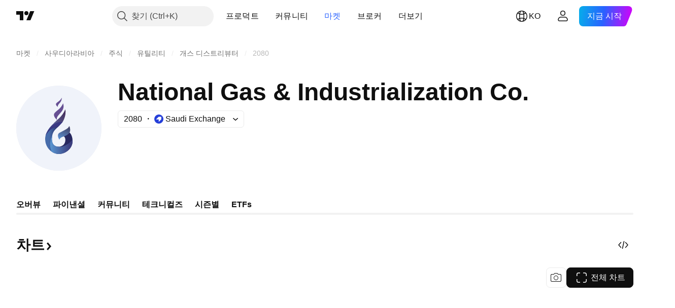

--- FILE ---
content_type: text/html; charset=utf-8
request_url: https://kr.tradingview.com/symbols/TADAWUL-2080/?solution=43000713861
body_size: 62986
content:

<!DOCTYPE html>
<html lang="ko" dir="ltr" class="is-not-authenticated is-not-pro  theme-light"
 data-theme="light">
<head><meta charset="utf-8" />
<meta name="viewport" content="width=device-width, initial-scale=1.0, maximum-scale=1.0, minimum-scale=1.0, user-scalable=no">	<script nonce="gOVsnt1UvnEx5oQlk/LHYw==">window.initData = {};</script><title>2080 스탁 프라이스 &amp; 차트 — TADAWUL:2080 — TradingView</title>
<!-- { block promo_footer_css_bundle } -->
		<!-- { render_css_bundle('promo_footer') } -->
		<link crossorigin="anonymous" href="https://static.tradingview.com/static/bundles/34558.6ab8fddbbeec572ad16b.css" rel="stylesheet" type="text/css"/>
	<!-- { endblock promo_footer_css_bundle } -->

	<!-- { block personal_css_bundle } -->

			<!-- render_css_bundle('category_base') -->
			<!-- render_css_bundle('category') -->

			<link crossorigin="anonymous" href="https://static.tradingview.com/static/bundles/48072.bd4a617f902d8e4336d7.css" rel="stylesheet" type="text/css"/>
<link crossorigin="anonymous" href="https://static.tradingview.com/static/bundles/50865.1ee43ed7cda5d814dba7.css" rel="stylesheet" type="text/css"/>
<link crossorigin="anonymous" href="https://static.tradingview.com/static/bundles/71544.2243f526973e835a8777.css" rel="stylesheet" type="text/css"/>
<link crossorigin="anonymous" href="https://static.tradingview.com/static/bundles/19024.ffebbd5b14e162a70fac.css" rel="stylesheet" type="text/css"/>
<link crossorigin="anonymous" href="https://static.tradingview.com/static/bundles/63665.df517de208b59f042c3b.css" rel="stylesheet" type="text/css"/>
<link crossorigin="anonymous" href="https://static.tradingview.com/static/bundles/5709.146c7925be9f43c9c767.css" rel="stylesheet" type="text/css"/>
<link crossorigin="anonymous" href="https://static.tradingview.com/static/bundles/45448.0e277b504c24d73f6420.css" rel="stylesheet" type="text/css"/>
<link crossorigin="anonymous" href="https://static.tradingview.com/static/bundles/46680.a24aa84d5466dfc219e3.css" rel="stylesheet" type="text/css"/>
<link crossorigin="anonymous" href="https://static.tradingview.com/static/bundles/23038.bb4e309d13e8ea654e19.css" rel="stylesheet" type="text/css"/>
<link crossorigin="anonymous" href="https://static.tradingview.com/static/bundles/96872.c8a32e4a427c0c57131c.css" rel="stylesheet" type="text/css"/>
<link crossorigin="anonymous" href="https://static.tradingview.com/static/bundles/90687.2a0b835c9459f5e8f334.css" rel="stylesheet" type="text/css"/>
<link crossorigin="anonymous" href="https://static.tradingview.com/static/bundles/44591.515b38c2fad56295e0d7.css" rel="stylesheet" type="text/css"/>
<link crossorigin="anonymous" href="https://static.tradingview.com/static/bundles/47139.053cede951b9d64dea44.css" rel="stylesheet" type="text/css"/>
<link crossorigin="anonymous" href="https://static.tradingview.com/static/bundles/51493.8c6373aa92664b86de9e.css" rel="stylesheet" type="text/css"/>
<link crossorigin="anonymous" href="https://static.tradingview.com/static/bundles/15215.a33c76f5549cc7102e61.css" rel="stylesheet" type="text/css"/>
<link crossorigin="anonymous" href="https://static.tradingview.com/static/bundles/296.cdd20397318c8a54ee02.css" rel="stylesheet" type="text/css"/>
<link crossorigin="anonymous" href="https://static.tradingview.com/static/bundles/11486.b0c44555783cdd4786b8.css" rel="stylesheet" type="text/css"/>
<link crossorigin="anonymous" href="https://static.tradingview.com/static/bundles/49135.1f12e32e6d4c4b83fe10.css" rel="stylesheet" type="text/css"/>
<link crossorigin="anonymous" href="https://static.tradingview.com/static/bundles/76331.e29096bd778450adbd58.css" rel="stylesheet" type="text/css"/>
<link crossorigin="anonymous" href="https://static.tradingview.com/static/bundles/30457.315c1a91ffa92d55f559.css" rel="stylesheet" type="text/css"/>
<link crossorigin="anonymous" href="https://static.tradingview.com/static/bundles/79306.4c0489c8756499c78a5e.css" rel="stylesheet" type="text/css"/>
<link crossorigin="anonymous" href="https://static.tradingview.com/static/bundles/30411.66e97921f2de4965604d.css" rel="stylesheet" type="text/css"/>
<link crossorigin="anonymous" href="https://static.tradingview.com/static/bundles/47405.8b74b8d86218eec14871.css" rel="stylesheet" type="text/css"/>
<link crossorigin="anonymous" href="https://static.tradingview.com/static/bundles/65006.4a832facb7e57c5e13f3.css" rel="stylesheet" type="text/css"/>
<link crossorigin="anonymous" href="https://static.tradingview.com/static/bundles/54396.140a08c3b11237f684ec.css" rel="stylesheet" type="text/css"/>
<link crossorigin="anonymous" href="https://static.tradingview.com/static/bundles/66917.a607e1947cc1d6442aef.css" rel="stylesheet" type="text/css"/>
<link crossorigin="anonymous" href="https://static.tradingview.com/static/bundles/6449.b085e41549ac76222ff0.css" rel="stylesheet" type="text/css"/>
<link crossorigin="anonymous" href="https://static.tradingview.com/static/bundles/13676.7322b9d581c3bd767a8f.css" rel="stylesheet" type="text/css"/>
<link crossorigin="anonymous" href="https://static.tradingview.com/static/bundles/35835.c2b4312adc616522c96a.css" rel="stylesheet" type="text/css"/>
<link crossorigin="anonymous" href="https://static.tradingview.com/static/bundles/14929.d675e248456677875a71.css" rel="stylesheet" type="text/css"/>
			<link crossorigin="anonymous" href="https://static.tradingview.com/static/bundles/6784.0b382ed55589e98e3418.css" rel="stylesheet" type="text/css"/>
<link crossorigin="anonymous" href="https://static.tradingview.com/static/bundles/75828.2020d73e26d49ab4f152.css" rel="stylesheet" type="text/css"/>
<link crossorigin="anonymous" href="https://static.tradingview.com/static/bundles/66920.3dc3168a8005e8c156fe.css" rel="stylesheet" type="text/css"/>
<link crossorigin="anonymous" href="https://static.tradingview.com/static/bundles/52682.1b5e0eb056a8145e2004.css" rel="stylesheet" type="text/css"/>
<link crossorigin="anonymous" href="https://static.tradingview.com/static/bundles/75649.362fa6a7ab1f3e3b06c4.css" rel="stylesheet" type="text/css"/>
<link crossorigin="anonymous" href="https://static.tradingview.com/static/bundles/96004.53a8a16a13c65b9ef1b6.css" rel="stylesheet" type="text/css"/>
<link crossorigin="anonymous" href="https://static.tradingview.com/static/bundles/37305.c32eeb1152afcd97b12e.css" rel="stylesheet" type="text/css"/>
<link crossorigin="anonymous" href="https://static.tradingview.com/static/bundles/3726.993b8d26d6975f2fa6c1.css" rel="stylesheet" type="text/css"/>
<link crossorigin="anonymous" href="https://static.tradingview.com/static/bundles/58609.893e8493ede47fdc9e97.css" rel="stylesheet" type="text/css"/>
<link crossorigin="anonymous" href="https://static.tradingview.com/static/bundles/7591.5bb76f10a0f822cc9f89.css" rel="stylesheet" type="text/css"/>
<link crossorigin="anonymous" href="https://static.tradingview.com/static/bundles/80462.d28d32a9cf4c8b2ae874.css" rel="stylesheet" type="text/css"/>
<link crossorigin="anonymous" href="https://static.tradingview.com/static/bundles/18003.76b53d849e04d07888c5.css" rel="stylesheet" type="text/css"/>
<link crossorigin="anonymous" href="https://static.tradingview.com/static/bundles/260.e52e20403800cce198b0.css" rel="stylesheet" type="text/css"/>
<link crossorigin="anonymous" href="https://static.tradingview.com/static/bundles/90122.52bf22cf20129e43d305.css" rel="stylesheet" type="text/css"/>
<link crossorigin="anonymous" href="https://static.tradingview.com/static/bundles/25686.fd9c7fdf81b96fb22c7d.css" rel="stylesheet" type="text/css"/>
<link crossorigin="anonymous" href="https://static.tradingview.com/static/bundles/76372.08755d09afb2811cc922.css" rel="stylesheet" type="text/css"/>
<link crossorigin="anonymous" href="https://static.tradingview.com/static/bundles/53116.71338597533300e65499.css" rel="stylesheet" type="text/css"/>
<link crossorigin="anonymous" href="https://static.tradingview.com/static/bundles/73643.62c62b9357725600bfe8.css" rel="stylesheet" type="text/css"/>
<link crossorigin="anonymous" href="https://static.tradingview.com/static/bundles/93370.763f13567f3804bdb577.css" rel="stylesheet" type="text/css"/>
<link crossorigin="anonymous" href="https://static.tradingview.com/static/bundles/6544.75eb65f977c84b868ee3.css" rel="stylesheet" type="text/css"/>

			<!-- categories/base additional_css_bundles -->
				<!-- render_css_bundle(symbol_category_page_tab_overview) -->
				<link crossorigin="anonymous" href="https://static.tradingview.com/static/bundles/46970.a8e87c60a250a6212b03.css" rel="stylesheet" type="text/css"/>
<link crossorigin="anonymous" href="https://static.tradingview.com/static/bundles/24977.12891bfbb287744d3a89.css" rel="stylesheet" type="text/css"/>
<link crossorigin="anonymous" href="https://static.tradingview.com/static/bundles/27848.4dd8f716b361ea76fac9.css" rel="stylesheet" type="text/css"/>
<link crossorigin="anonymous" href="https://static.tradingview.com/static/bundles/98729.a1a91e4e3b8d4d56af6a.css" rel="stylesheet" type="text/css"/>
<link crossorigin="anonymous" href="https://static.tradingview.com/static/bundles/31788.89b41c884d5213432809.css" rel="stylesheet" type="text/css"/>
<link crossorigin="anonymous" href="https://static.tradingview.com/static/bundles/36810.08865a24cd22e705a127.css" rel="stylesheet" type="text/css"/>
<link crossorigin="anonymous" href="https://static.tradingview.com/static/bundles/27688.b78aa0f889805782a114.css" rel="stylesheet" type="text/css"/>
<link crossorigin="anonymous" href="https://static.tradingview.com/static/bundles/6406.005052e314b2de339c3c.css" rel="stylesheet" type="text/css"/>
<link crossorigin="anonymous" href="https://static.tradingview.com/static/bundles/5792.e664998b1025f8944a19.css" rel="stylesheet" type="text/css"/>
<link crossorigin="anonymous" href="https://static.tradingview.com/static/bundles/92568.b5acda22a891bd0b8b78.css" rel="stylesheet" type="text/css"/>
<link crossorigin="anonymous" href="https://static.tradingview.com/static/bundles/92597.86c68c4067216e42a0f1.css" rel="stylesheet" type="text/css"/>
<link crossorigin="anonymous" href="https://static.tradingview.com/static/bundles/93541.2d7cb298cfac0d6320b6.css" rel="stylesheet" type="text/css"/>
<link crossorigin="anonymous" href="https://static.tradingview.com/static/bundles/2942.b37eaf239cea1a4a4b98.css" rel="stylesheet" type="text/css"/>
<link crossorigin="anonymous" href="https://static.tradingview.com/static/bundles/35424.83eca2c4704f4649b7a3.css" rel="stylesheet" type="text/css"/>
<link crossorigin="anonymous" href="https://static.tradingview.com/static/bundles/60627.2fb5f6f3eb739c16078d.css" rel="stylesheet" type="text/css"/>
<link crossorigin="anonymous" href="https://static.tradingview.com/static/bundles/80387.2ad4e54f72ca1dbe5a12.css" rel="stylesheet" type="text/css"/>
<link crossorigin="anonymous" href="https://static.tradingview.com/static/bundles/52253.bb7416e25ce047652be6.css" rel="stylesheet" type="text/css"/>
<link crossorigin="anonymous" href="https://static.tradingview.com/static/bundles/87795.249d27fbf7cfdf5dfd83.css" rel="stylesheet" type="text/css"/>
<link crossorigin="anonymous" href="https://static.tradingview.com/static/bundles/47828.f1db42b7b1545ca43c36.css" rel="stylesheet" type="text/css"/>
<link crossorigin="anonymous" href="https://static.tradingview.com/static/bundles/53482.906b5d47d47e4a2fad7b.css" rel="stylesheet" type="text/css"/>
<link crossorigin="anonymous" href="https://static.tradingview.com/static/bundles/57350.a2b02fc165a1c32d442e.css" rel="stylesheet" type="text/css"/>
<link crossorigin="anonymous" href="https://static.tradingview.com/static/bundles/87580.d982930faa25ed8f82f1.css" rel="stylesheet" type="text/css"/>
<link crossorigin="anonymous" href="https://static.tradingview.com/static/bundles/5986.dadf3c1241cdd74645b9.css" rel="stylesheet" type="text/css"/>
<link crossorigin="anonymous" href="https://static.tradingview.com/static/bundles/45587.f57018267b567fbbad71.css" rel="stylesheet" type="text/css"/>
<link crossorigin="anonymous" href="https://static.tradingview.com/static/bundles/49654.f8f03e09b6c9491b680b.css" rel="stylesheet" type="text/css"/>
<link crossorigin="anonymous" href="https://static.tradingview.com/static/bundles/92118.f5f264bb4298497c0f97.css" rel="stylesheet" type="text/css"/>
<link crossorigin="anonymous" href="https://static.tradingview.com/static/bundles/27242.9aaa50126d0c6d7ca110.css" rel="stylesheet" type="text/css"/>
<link crossorigin="anonymous" href="https://static.tradingview.com/static/bundles/65790.7dd9df5592fa3bfd0827.css" rel="stylesheet" type="text/css"/>
<link crossorigin="anonymous" href="https://static.tradingview.com/static/bundles/12544.3a98d63a62949fc7e626.css" rel="stylesheet" type="text/css"/>
<link crossorigin="anonymous" href="https://static.tradingview.com/static/bundles/48749.f8fd2683876492fac869.css" rel="stylesheet" type="text/css"/>
<link crossorigin="anonymous" href="https://static.tradingview.com/static/bundles/53475.a77630f59c24a8de4a4d.css" rel="stylesheet" type="text/css"/>
<link crossorigin="anonymous" href="https://static.tradingview.com/static/bundles/43350.4fbbc0eda1071fb9ab6a.css" rel="stylesheet" type="text/css"/>
<link crossorigin="anonymous" href="https://static.tradingview.com/static/bundles/9140.538b44b2f92101ea939c.css" rel="stylesheet" type="text/css"/>
<link crossorigin="anonymous" href="https://static.tradingview.com/static/bundles/40454.84d89360ede6a350ded3.css" rel="stylesheet" type="text/css"/>
<link crossorigin="anonymous" href="https://static.tradingview.com/static/bundles/400.e8c29c22063c80408cca.css" rel="stylesheet" type="text/css"/>
<link crossorigin="anonymous" href="https://static.tradingview.com/static/bundles/24224.1ae4e60f075fe195a03e.css" rel="stylesheet" type="text/css"/>
<link crossorigin="anonymous" href="https://static.tradingview.com/static/bundles/88442.25734f0c91633f24d1d7.css" rel="stylesheet" type="text/css"/>
<link crossorigin="anonymous" href="https://static.tradingview.com/static/bundles/61449.c1d75d260a744bcb31f6.css" rel="stylesheet" type="text/css"/>
<link crossorigin="anonymous" href="https://static.tradingview.com/static/bundles/70908.cfd020c28c1ce7d39186.css" rel="stylesheet" type="text/css"/>
<link crossorigin="anonymous" href="https://static.tradingview.com/static/bundles/19466.ab5c2b3cb921527e4170.css" rel="stylesheet" type="text/css"/>
<link crossorigin="anonymous" href="https://static.tradingview.com/static/bundles/18475.6154c4943032cbc1f19b.css" rel="stylesheet" type="text/css"/>
<link crossorigin="anonymous" href="https://static.tradingview.com/static/bundles/28879.c3d413bd3fa9dbeddb11.css" rel="stylesheet" type="text/css"/>
<link crossorigin="anonymous" href="https://static.tradingview.com/static/bundles/86717.fdc9454547343089f3c6.css" rel="stylesheet" type="text/css"/>
<link crossorigin="anonymous" href="https://static.tradingview.com/static/bundles/84734.54dd3a6396f77a36914a.css" rel="stylesheet" type="text/css"/>
<link crossorigin="anonymous" href="https://static.tradingview.com/static/bundles/20018.1b4893b23f9dedf57c6b.css" rel="stylesheet" type="text/css"/>
<link crossorigin="anonymous" href="https://static.tradingview.com/static/bundles/94938.b92b709c3f2198c9208e.css" rel="stylesheet" type="text/css"/>
<link crossorigin="anonymous" href="https://static.tradingview.com/static/bundles/72488.ffddeb442dc6f8a08434.css" rel="stylesheet" type="text/css"/>
<link crossorigin="anonymous" href="https://static.tradingview.com/static/bundles/10184.334f2ee59945bd1ab76b.css" rel="stylesheet" type="text/css"/>
<link crossorigin="anonymous" href="https://static.tradingview.com/static/bundles/47016.6e4b238c48ae896d5904.css" rel="stylesheet" type="text/css"/>
<link crossorigin="anonymous" href="https://static.tradingview.com/static/bundles/15810.0702cc8b2c15b3b0fc80.css" rel="stylesheet" type="text/css"/>
<link crossorigin="anonymous" href="https://static.tradingview.com/static/bundles/88525.720acb408c0264375d61.css" rel="stylesheet" type="text/css"/>
<link crossorigin="anonymous" href="https://static.tradingview.com/static/bundles/64670.f836de9d5fc0158965ed.css" rel="stylesheet" type="text/css"/>
<link crossorigin="anonymous" href="https://static.tradingview.com/static/bundles/47842.950ebe684b0ab9261cbc.css" rel="stylesheet" type="text/css"/>
<link crossorigin="anonymous" href="https://static.tradingview.com/static/bundles/34136.db3df9eaf27fef831994.css" rel="stylesheet" type="text/css"/>
<link crossorigin="anonymous" href="https://static.tradingview.com/static/bundles/69642.a2c5ef94acd1f7dbcec3.css" rel="stylesheet" type="text/css"/>
<link crossorigin="anonymous" href="https://static.tradingview.com/static/bundles/74439.3aa9b207910d1acfd2b4.css" rel="stylesheet" type="text/css"/>
<link crossorigin="anonymous" href="https://static.tradingview.com/static/bundles/90098.ca1f0de98bdf5fd6c1ad.css" rel="stylesheet" type="text/css"/>
<link crossorigin="anonymous" href="https://static.tradingview.com/static/bundles/1123.39232a45717797cd17f1.css" rel="stylesheet" type="text/css"/>
<link crossorigin="anonymous" href="https://static.tradingview.com/static/bundles/93213.16e880c198687ed6e94f.css" rel="stylesheet" type="text/css"/>
<link crossorigin="anonymous" href="https://static.tradingview.com/static/bundles/64868.e845531d8d9162d05ccf.css" rel="stylesheet" type="text/css"/>
<link crossorigin="anonymous" href="https://static.tradingview.com/static/bundles/12276.01ed3de30b8417f393ff.css" rel="stylesheet" type="text/css"/>
<link crossorigin="anonymous" href="https://static.tradingview.com/static/bundles/25008.728ba55a5aaf81b429bd.css" rel="stylesheet" type="text/css"/>
<link crossorigin="anonymous" href="https://static.tradingview.com/static/bundles/19277.84938a3269245d00da8f.css" rel="stylesheet" type="text/css"/>
<link crossorigin="anonymous" href="https://static.tradingview.com/static/bundles/95923.2f538b63a0dae43a1498.css" rel="stylesheet" type="text/css"/>
<link crossorigin="anonymous" href="https://static.tradingview.com/static/bundles/46405.d9c445f671d01a5a353c.css" rel="stylesheet" type="text/css"/>
<link crossorigin="anonymous" href="https://static.tradingview.com/static/bundles/17432.bb37750083b3bd30bad0.css" rel="stylesheet" type="text/css"/>
<link crossorigin="anonymous" href="https://static.tradingview.com/static/bundles/33144.7b9420b39ed805a86ca9.css" rel="stylesheet" type="text/css"/>
<link crossorigin="anonymous" href="https://static.tradingview.com/static/bundles/70861.0b88dc48ccd54f3d34b3.css" rel="stylesheet" type="text/css"/>
<link crossorigin="anonymous" href="https://static.tradingview.com/static/bundles/91006.6bcb6b23140a9c36984c.css" rel="stylesheet" type="text/css"/>
<link crossorigin="anonymous" href="https://static.tradingview.com/static/bundles/27008.12a53a8ea2d852d86d03.css" rel="stylesheet" type="text/css"/>
<link crossorigin="anonymous" href="https://static.tradingview.com/static/bundles/45110.f40ae4ba01b0fd3e8701.css" rel="stylesheet" type="text/css"/>
<link crossorigin="anonymous" href="https://static.tradingview.com/static/bundles/71877.63149d8ce8507412536c.css" rel="stylesheet" type="text/css"/>
<link crossorigin="anonymous" href="https://static.tradingview.com/static/bundles/12130.63163c9cbb7c75e4d9e2.css" rel="stylesheet" type="text/css"/>
<link crossorigin="anonymous" href="https://static.tradingview.com/static/bundles/52769.6cef04f430874ea6ab4d.css" rel="stylesheet" type="text/css"/>
<link crossorigin="anonymous" href="https://static.tradingview.com/static/bundles/33718.d0ba0016a2225fb3ab18.css" rel="stylesheet" type="text/css"/>
<link crossorigin="anonymous" href="https://static.tradingview.com/static/bundles/79795.c715ab0a81794a4ab238.css" rel="stylesheet" type="text/css"/>
<link crossorigin="anonymous" href="https://static.tradingview.com/static/bundles/46848.cf6c7cdbbfbde9129dd7.css" rel="stylesheet" type="text/css"/>
<link crossorigin="anonymous" href="https://static.tradingview.com/static/bundles/55898.3aa2a1abf28b4b3199b4.css" rel="stylesheet" type="text/css"/>
<link crossorigin="anonymous" href="https://static.tradingview.com/static/bundles/76435.36bdab8ab2bf8b84c473.css" rel="stylesheet" type="text/css"/>
<link crossorigin="anonymous" href="https://static.tradingview.com/static/bundles/22837.7c1beb539fd09a9acd52.css" rel="stylesheet" type="text/css"/>
<link crossorigin="anonymous" href="https://static.tradingview.com/static/bundles/67813.79b155bcc8f2cb68537a.css" rel="stylesheet" type="text/css"/>
<link crossorigin="anonymous" href="https://static.tradingview.com/static/bundles/28552.386cd2415892cde7ab22.css" rel="stylesheet" type="text/css"/>
<link crossorigin="anonymous" href="https://static.tradingview.com/static/bundles/12065.7b889ac60118467f01a4.css" rel="stylesheet" type="text/css"/>
<link crossorigin="anonymous" href="https://static.tradingview.com/static/bundles/52523.508d654834f0d41098de.css" rel="stylesheet" type="text/css"/>
<link crossorigin="anonymous" href="https://static.tradingview.com/static/bundles/39090.acc938c98a8a92f1a5f6.css" rel="stylesheet" type="text/css"/>
<link crossorigin="anonymous" href="https://static.tradingview.com/static/bundles/33712.80c618a3fa2b20420af6.css" rel="stylesheet" type="text/css"/>
<link crossorigin="anonymous" href="https://static.tradingview.com/static/bundles/46864.1901624855aa8d392e99.css" rel="stylesheet" type="text/css"/>
<link crossorigin="anonymous" href="https://static.tradingview.com/static/bundles/61348.2c972bc3fed7a351ab51.css" rel="stylesheet" type="text/css"/>
<link crossorigin="anonymous" href="https://static.tradingview.com/static/bundles/92216.c60c750d4761456949bf.css" rel="stylesheet" type="text/css"/>
<link crossorigin="anonymous" href="https://static.tradingview.com/static/bundles/56542.e50e1d19c7ff11224c77.css" rel="stylesheet" type="text/css"/>
<link crossorigin="anonymous" href="https://static.tradingview.com/static/bundles/57601.dfac20425a447c1e6a26.css" rel="stylesheet" type="text/css"/>
<link crossorigin="anonymous" href="https://static.tradingview.com/static/bundles/67897.dd5dee0470d132e05af6.css" rel="stylesheet" type="text/css"/>
<link crossorigin="anonymous" href="https://static.tradingview.com/static/bundles/60804.3f43b947dd4ae8f7a563.css" rel="stylesheet" type="text/css"/>
<link crossorigin="anonymous" href="https://static.tradingview.com/static/bundles/5014.5807bc9fc48e4dbead4c.css" rel="stylesheet" type="text/css"/>
<link crossorigin="anonymous" href="https://static.tradingview.com/static/bundles/98343.8df368832bdb07890c87.css" rel="stylesheet" type="text/css"/>
<link crossorigin="anonymous" href="https://static.tradingview.com/static/bundles/70574.721c031d9a346e88b418.css" rel="stylesheet" type="text/css"/>
<link crossorigin="anonymous" href="https://static.tradingview.com/static/bundles/93718.77b48bc7fce6594e37ba.css" rel="stylesheet" type="text/css"/>
			<!-- / categories/base additional_css_bundles -->

	<!-- { endblock personal_css_bundle } -->

	<!-- { block extra_styles } -->
	<!-- { endblock extra_styles } --><script nonce="gOVsnt1UvnEx5oQlk/LHYw==">
	window.locale = 'kr';
	window.language = 'ko';
</script>
	<!-- { block promo_footer_js_bundle } -->
		<!-- { render_js_bundle('promo_footer') } -->
		<link crossorigin="anonymous" href="https://static.tradingview.com/static/bundles/ko.88523.d82382c0ef581ccec697.js" rel="preload" as="script"/>
<link crossorigin="anonymous" href="https://static.tradingview.com/static/bundles/68156.25f0c5f133ccdef9d925.js" rel="preload" as="script"/>
<link crossorigin="anonymous" href="https://static.tradingview.com/static/bundles/promo_footer.bf38e5d53620c677a057.js" rel="preload" as="script"/><script crossorigin="anonymous" src="https://static.tradingview.com/static/bundles/ko.88523.d82382c0ef581ccec697.js" defer></script>
<script crossorigin="anonymous" src="https://static.tradingview.com/static/bundles/68156.25f0c5f133ccdef9d925.js" defer></script>
<script crossorigin="anonymous" src="https://static.tradingview.com/static/bundles/promo_footer.bf38e5d53620c677a057.js" defer></script>
	<!-- { endblock promo_footer_js_bundle } -->

	<!-- { block personal_js_bundle } -->
<!-- render_js_bundle('category_base') -->
			<!-- render_js_bundle('category') -->

			<link crossorigin="anonymous" href="https://static.tradingview.com/static/bundles/runtime.890dfc5bc82e3cf298e0.js" rel="preload" as="script"/>
<link crossorigin="anonymous" href="https://static.tradingview.com/static/bundles/ko.3212.ae6a8eb244931ffbe454.js" rel="preload" as="script"/>
<link crossorigin="anonymous" href="https://static.tradingview.com/static/bundles/29365.438fd979971c174d6b81.js" rel="preload" as="script"/>
<link crossorigin="anonymous" href="https://static.tradingview.com/static/bundles/26153.0cf5e5264b6053c12c98.js" rel="preload" as="script"/>
<link crossorigin="anonymous" href="https://static.tradingview.com/static/bundles/2490.32fe5d04ae950a275390.js" rel="preload" as="script"/>
<link crossorigin="anonymous" href="https://static.tradingview.com/static/bundles/67851.c51267503ce6371d721b.js" rel="preload" as="script"/>
<link crossorigin="anonymous" href="https://static.tradingview.com/static/bundles/43201.59d3aa1221f3d1b9e3fc.js" rel="preload" as="script"/>
<link crossorigin="anonymous" href="https://static.tradingview.com/static/bundles/31185.27b345d3de69913c0fe0.js" rel="preload" as="script"/>
<link crossorigin="anonymous" href="https://static.tradingview.com/static/bundles/49085.26f1fb3179fb3d63e216.js" rel="preload" as="script"/>
<link crossorigin="anonymous" href="https://static.tradingview.com/static/bundles/14100.2a9bf2424f4c5d299a8b.js" rel="preload" as="script"/>
<link crossorigin="anonymous" href="https://static.tradingview.com/static/bundles/44387.8faa864604cdc1187b96.js" rel="preload" as="script"/>
<link crossorigin="anonymous" href="https://static.tradingview.com/static/bundles/47421.b1e1d83b3797c3878f2c.js" rel="preload" as="script"/>
<link crossorigin="anonymous" href="https://static.tradingview.com/static/bundles/64141.10194658b37e3dae8f80.js" rel="preload" as="script"/>
<link crossorigin="anonymous" href="https://static.tradingview.com/static/bundles/6552.8df0087871a19a35f700.js" rel="preload" as="script"/>
<link crossorigin="anonymous" href="https://static.tradingview.com/static/bundles/36717.70423e3f650294ca0bff.js" rel="preload" as="script"/>
<link crossorigin="anonymous" href="https://static.tradingview.com/static/bundles/28052.a224f0ec3e134993c13b.js" rel="preload" as="script"/>
<link crossorigin="anonymous" href="https://static.tradingview.com/static/bundles/9225.8355095811b8cd5787e7.js" rel="preload" as="script"/>
<link crossorigin="anonymous" href="https://static.tradingview.com/static/bundles/65581.e241509f9d17be15f2c9.js" rel="preload" as="script"/>
<link crossorigin="anonymous" href="https://static.tradingview.com/static/bundles/45881.e09d1eb0a8b2d272ccaa.js" rel="preload" as="script"/>
<link crossorigin="anonymous" href="https://static.tradingview.com/static/bundles/category_base.396a78f04ef16dfc2baf.js" rel="preload" as="script"/><script crossorigin="anonymous" src="https://static.tradingview.com/static/bundles/runtime.890dfc5bc82e3cf298e0.js" defer></script>
<script crossorigin="anonymous" src="https://static.tradingview.com/static/bundles/ko.3212.ae6a8eb244931ffbe454.js" defer></script>
<script crossorigin="anonymous" src="https://static.tradingview.com/static/bundles/29365.438fd979971c174d6b81.js" defer></script>
<script crossorigin="anonymous" src="https://static.tradingview.com/static/bundles/26153.0cf5e5264b6053c12c98.js" defer></script>
<script crossorigin="anonymous" src="https://static.tradingview.com/static/bundles/2490.32fe5d04ae950a275390.js" defer></script>
<script crossorigin="anonymous" src="https://static.tradingview.com/static/bundles/67851.c51267503ce6371d721b.js" defer></script>
<script crossorigin="anonymous" src="https://static.tradingview.com/static/bundles/43201.59d3aa1221f3d1b9e3fc.js" defer></script>
<script crossorigin="anonymous" src="https://static.tradingview.com/static/bundles/31185.27b345d3de69913c0fe0.js" defer></script>
<script crossorigin="anonymous" src="https://static.tradingview.com/static/bundles/49085.26f1fb3179fb3d63e216.js" defer></script>
<script crossorigin="anonymous" src="https://static.tradingview.com/static/bundles/14100.2a9bf2424f4c5d299a8b.js" defer></script>
<script crossorigin="anonymous" src="https://static.tradingview.com/static/bundles/44387.8faa864604cdc1187b96.js" defer></script>
<script crossorigin="anonymous" src="https://static.tradingview.com/static/bundles/47421.b1e1d83b3797c3878f2c.js" defer></script>
<script crossorigin="anonymous" src="https://static.tradingview.com/static/bundles/64141.10194658b37e3dae8f80.js" defer></script>
<script crossorigin="anonymous" src="https://static.tradingview.com/static/bundles/6552.8df0087871a19a35f700.js" defer></script>
<script crossorigin="anonymous" src="https://static.tradingview.com/static/bundles/36717.70423e3f650294ca0bff.js" defer></script>
<script crossorigin="anonymous" src="https://static.tradingview.com/static/bundles/28052.a224f0ec3e134993c13b.js" defer></script>
<script crossorigin="anonymous" src="https://static.tradingview.com/static/bundles/9225.8355095811b8cd5787e7.js" defer></script>
<script crossorigin="anonymous" src="https://static.tradingview.com/static/bundles/65581.e241509f9d17be15f2c9.js" defer></script>
<script crossorigin="anonymous" src="https://static.tradingview.com/static/bundles/45881.e09d1eb0a8b2d272ccaa.js" defer></script>
<script crossorigin="anonymous" src="https://static.tradingview.com/static/bundles/category_base.396a78f04ef16dfc2baf.js" defer></script>
			<link crossorigin="anonymous" href="https://static.tradingview.com/static/bundles/ko.2097.9afd40a73f8b6e12ca88.js" rel="preload" as="script"/>
<link crossorigin="anonymous" href="https://static.tradingview.com/static/bundles/99827.1a1981536d95e5aad54c.js" rel="preload" as="script"/>
<link crossorigin="anonymous" href="https://static.tradingview.com/static/bundles/58291.6a1ed7d66c5c36c2acc0.js" rel="preload" as="script"/>
<link crossorigin="anonymous" href="https://static.tradingview.com/static/bundles/21658.37dcd570bf3d1a30b469.js" rel="preload" as="script"/>
<link crossorigin="anonymous" href="https://static.tradingview.com/static/bundles/21629.20f7a395ad80c8fbd137.js" rel="preload" as="script"/>
<link crossorigin="anonymous" href="https://static.tradingview.com/static/bundles/55482.4a195e1fef014ecdb2f7.js" rel="preload" as="script"/>
<link crossorigin="anonymous" href="https://static.tradingview.com/static/bundles/52514.99592072508a8fd2c3a2.js" rel="preload" as="script"/>
<link crossorigin="anonymous" href="https://static.tradingview.com/static/bundles/69162.79f797c7b1f6a73231a5.js" rel="preload" as="script"/>
<link crossorigin="anonymous" href="https://static.tradingview.com/static/bundles/1157.7ac5a8b12d1d16aadbec.js" rel="preload" as="script"/>
<link crossorigin="anonymous" href="https://static.tradingview.com/static/bundles/99861.3cefa246b83a68b2ee99.js" rel="preload" as="script"/>
<link crossorigin="anonymous" href="https://static.tradingview.com/static/bundles/45527.4ae3986fe93261e9274a.js" rel="preload" as="script"/>
<link crossorigin="anonymous" href="https://static.tradingview.com/static/bundles/73058.a5450b3d0661b36dfd25.js" rel="preload" as="script"/>
<link crossorigin="anonymous" href="https://static.tradingview.com/static/bundles/category.ec187aff7929ad041b51.js" rel="preload" as="script"/><script crossorigin="anonymous" src="https://static.tradingview.com/static/bundles/ko.2097.9afd40a73f8b6e12ca88.js" defer></script>
<script crossorigin="anonymous" src="https://static.tradingview.com/static/bundles/99827.1a1981536d95e5aad54c.js" defer></script>
<script crossorigin="anonymous" src="https://static.tradingview.com/static/bundles/58291.6a1ed7d66c5c36c2acc0.js" defer></script>
<script crossorigin="anonymous" src="https://static.tradingview.com/static/bundles/21658.37dcd570bf3d1a30b469.js" defer></script>
<script crossorigin="anonymous" src="https://static.tradingview.com/static/bundles/21629.20f7a395ad80c8fbd137.js" defer></script>
<script crossorigin="anonymous" src="https://static.tradingview.com/static/bundles/55482.4a195e1fef014ecdb2f7.js" defer></script>
<script crossorigin="anonymous" src="https://static.tradingview.com/static/bundles/52514.99592072508a8fd2c3a2.js" defer></script>
<script crossorigin="anonymous" src="https://static.tradingview.com/static/bundles/69162.79f797c7b1f6a73231a5.js" defer></script>
<script crossorigin="anonymous" src="https://static.tradingview.com/static/bundles/1157.7ac5a8b12d1d16aadbec.js" defer></script>
<script crossorigin="anonymous" src="https://static.tradingview.com/static/bundles/99861.3cefa246b83a68b2ee99.js" defer></script>
<script crossorigin="anonymous" src="https://static.tradingview.com/static/bundles/45527.4ae3986fe93261e9274a.js" defer></script>
<script crossorigin="anonymous" src="https://static.tradingview.com/static/bundles/73058.a5450b3d0661b36dfd25.js" defer></script>
<script crossorigin="anonymous" src="https://static.tradingview.com/static/bundles/category.ec187aff7929ad041b51.js" defer></script>	<!-- { endblock personal_js_bundle } -->

	<!-- { block additional_js_bundle } -->
<!-- categories/base additional_js_bundles -->				<!-- render_js_bundle(symbol_category_page_tab_overview) -->
				<link crossorigin="anonymous" href="https://static.tradingview.com/static/bundles/ko.5056.032304350ea5eacd6994.js" rel="preload" as="script"/>
<link crossorigin="anonymous" href="https://static.tradingview.com/static/bundles/ko.31923.419a61be4f5fb9fd889e.js" rel="preload" as="script"/>
<link crossorigin="anonymous" href="https://static.tradingview.com/static/bundles/39422.52d49012edb11ecb05a7.js" rel="preload" as="script"/>
<link crossorigin="anonymous" href="https://static.tradingview.com/static/bundles/53924.15152cb00f0b0d1a3dcb.js" rel="preload" as="script"/>
<link crossorigin="anonymous" href="https://static.tradingview.com/static/bundles/90763.6c1fefd58854f4e36216.js" rel="preload" as="script"/>
<link crossorigin="anonymous" href="https://static.tradingview.com/static/bundles/58798.3399a3836ebb9e555135.js" rel="preload" as="script"/>
<link crossorigin="anonymous" href="https://static.tradingview.com/static/bundles/50379.1b72f3e62e30c5d8b311.js" rel="preload" as="script"/>
<link crossorigin="anonymous" href="https://static.tradingview.com/static/bundles/78309.7204ab84da8183437870.js" rel="preload" as="script"/>
<link crossorigin="anonymous" href="https://static.tradingview.com/static/bundles/58216.01c3d4181775e7973bb0.js" rel="preload" as="script"/>
<link crossorigin="anonymous" href="https://static.tradingview.com/static/bundles/17072.9426612e816da1675688.js" rel="preload" as="script"/>
<link crossorigin="anonymous" href="https://static.tradingview.com/static/bundles/73253.5edd50e4bb36645aaebb.js" rel="preload" as="script"/>
<link crossorigin="anonymous" href="https://static.tradingview.com/static/bundles/92940.065d5db3b7865957a3aa.js" rel="preload" as="script"/>
<link crossorigin="anonymous" href="https://static.tradingview.com/static/bundles/95414.238ca1d46116d10a9539.js" rel="preload" as="script"/>
<link crossorigin="anonymous" href="https://static.tradingview.com/static/bundles/46366.2b02b0ea5163b69d8a30.js" rel="preload" as="script"/>
<link crossorigin="anonymous" href="https://static.tradingview.com/static/bundles/47592.18ea69ccca8aac6c49b0.js" rel="preload" as="script"/>
<link crossorigin="anonymous" href="https://static.tradingview.com/static/bundles/init-symbol-page-tab-overview.9f0032fb720fa07c786d.js" rel="preload" as="script"/>
<link crossorigin="anonymous" href="https://static.tradingview.com/static/bundles/symbol_category_page_tab_overview.f8ab4232aebc93c53a52.js" rel="preload" as="script"/><script crossorigin="anonymous" src="https://static.tradingview.com/static/bundles/ko.5056.032304350ea5eacd6994.js" defer></script>
<script crossorigin="anonymous" src="https://static.tradingview.com/static/bundles/ko.31923.419a61be4f5fb9fd889e.js" defer></script>
<script crossorigin="anonymous" src="https://static.tradingview.com/static/bundles/39422.52d49012edb11ecb05a7.js" defer></script>
<script crossorigin="anonymous" src="https://static.tradingview.com/static/bundles/53924.15152cb00f0b0d1a3dcb.js" defer></script>
<script crossorigin="anonymous" src="https://static.tradingview.com/static/bundles/90763.6c1fefd58854f4e36216.js" defer></script>
<script crossorigin="anonymous" src="https://static.tradingview.com/static/bundles/58798.3399a3836ebb9e555135.js" defer></script>
<script crossorigin="anonymous" src="https://static.tradingview.com/static/bundles/50379.1b72f3e62e30c5d8b311.js" defer></script>
<script crossorigin="anonymous" src="https://static.tradingview.com/static/bundles/78309.7204ab84da8183437870.js" defer></script>
<script crossorigin="anonymous" src="https://static.tradingview.com/static/bundles/58216.01c3d4181775e7973bb0.js" defer></script>
<script crossorigin="anonymous" src="https://static.tradingview.com/static/bundles/17072.9426612e816da1675688.js" defer></script>
<script crossorigin="anonymous" src="https://static.tradingview.com/static/bundles/73253.5edd50e4bb36645aaebb.js" defer></script>
<script crossorigin="anonymous" src="https://static.tradingview.com/static/bundles/92940.065d5db3b7865957a3aa.js" defer></script>
<script crossorigin="anonymous" src="https://static.tradingview.com/static/bundles/95414.238ca1d46116d10a9539.js" defer></script>
<script crossorigin="anonymous" src="https://static.tradingview.com/static/bundles/46366.2b02b0ea5163b69d8a30.js" defer></script>
<script crossorigin="anonymous" src="https://static.tradingview.com/static/bundles/47592.18ea69ccca8aac6c49b0.js" defer></script>
<script crossorigin="anonymous" src="https://static.tradingview.com/static/bundles/init-symbol-page-tab-overview.9f0032fb720fa07c786d.js" defer></script>
<script crossorigin="anonymous" src="https://static.tradingview.com/static/bundles/symbol_category_page_tab_overview.f8ab4232aebc93c53a52.js" defer></script>
			<!-- / categories/base additional_js_bundles -->	<!-- { endblock additional_js_bundle } -->	<script nonce="gOVsnt1UvnEx5oQlk/LHYw==">
		window.initData = window.initData || {};
		window.initData.theme = "light";
			(()=>{"use strict";const t=/(?:^|;)\s*theme=(dark|light)(?:;|$)|$/.exec(document.cookie)[1];t&&(document.documentElement.classList.toggle("theme-dark","dark"===t),document.documentElement.classList.toggle("theme-light","light"===t),document.documentElement.dataset.theme=t,window.initData=window.initData||{},window.initData.theme=t)})();
	</script>
	<script nonce="gOVsnt1UvnEx5oQlk/LHYw==">
		(()=>{"use strict";"undefined"!=typeof window&&"undefined"!=typeof navigator&&/mac/i.test(navigator.platform)&&document.documentElement.classList.add("mac_os_system")})();
	</script>

	<script nonce="gOVsnt1UvnEx5oQlk/LHYw==">var environment = "battle";
		window.WS_HOST_PING_REQUIRED = true;
		window.BUILD_TIME = "2026-01-30T10:47:38";
		window.WEBSOCKET_HOST = "data.tradingview.com";
		window.WEBSOCKET_PRO_HOST = "prodata.tradingview.com";
		window.WEBSOCKET_HOST_FOR_DEEP_BACKTESTING = "history-data.tradingview.com";
		window.WIDGET_HOST = "https://www.tradingview-widget.com";
		window.TradingView = window.TradingView || {};
	</script>

	<link rel="conversions-config" href="https://s3.tradingview.com/conversions_ko.json">
	<link rel="metrics-config" href="https://scanner-backend.tradingview.com/enum/ordered?id=metrics_full_name,metrics&lang=ko&label-product=ytm-metrics-plan.json" crossorigin>

	<script nonce="gOVsnt1UvnEx5oQlk/LHYw==">
		(()=>{"use strict";function e(e,t=!1){const{searchParams:n}=new URL(String(location));let s="true"===n.get("mobileapp_new"),o="true"===n.get("mobileapp");if(!t){const e=function(e){const t=e+"=",n=document.cookie.split(";");for(let e=0;e<n.length;e++){let s=n[e];for(;" "===s.charAt(0);)s=s.substring(1,s.length);if(0===s.indexOf(t))return s.substring(t.length,s.length)}return null}("tv_app")||"";s||=["android","android_nps"].includes(e),o||="ios"===e}return!("new"!==e&&"any"!==e||!s)||!("new"===e||!o)}const t="undefined"!=typeof window&&"undefined"!=typeof navigator,n=t&&"ontouchstart"in window,s=(t&&n&&window,t&&(n||navigator.maxTouchPoints),t&&window.chrome&&window.chrome.runtime,t&&window.navigator.userAgent.toLowerCase().indexOf("firefox"),t&&/\sEdge\/\d\d\b/.test(navigator.userAgent),t&&Boolean(navigator.vendor)&&navigator.vendor.indexOf("Apple")>-1&&-1===navigator.userAgent.indexOf("CriOS")&&navigator.userAgent.indexOf("FxiOS"),t&&/mac/i.test(navigator.platform),t&&/Win32|Win64/i.test(navigator.platform),t&&/Linux/i.test(navigator.platform),t&&/Android/i.test(navigator.userAgent)),o=t&&/BlackBerry/i.test(navigator.userAgent),i=t&&/iPhone|iPad|iPod/.test(navigator.platform),c=t&&/Opera Mini/i.test(navigator.userAgent),r=t&&("MacIntel"===navigator.platform&&navigator.maxTouchPoints>1||/iPad/.test(navigator.platform)),a=s||o||i||c,h=window.TradingView=window.TradingView||{};const _={Android:()=>s,BlackBerry:()=>o,iOS:()=>i,Opera:()=>c,isIPad:()=>r,any:()=>a};h.isMobile=_;const l=new Map;function d(){const e=window.location.pathname,t=window.location.host,n=`${t}${e}`;return l.has(n)||l.set(n,function(e,t){const n=["^widget-docs"];for(const e of n)if(new RegExp(e).test(t))return!0;const s=["^widgetembed/?$","^cmewidgetembed/?$","^([0-9a-zA-Z-]+)/widgetembed/?$","^([0-9a-zA-Z-]+)/widgetstatic/?$","^([0-9a-zA-Z-]+)?/?mediumwidgetembed/?$","^twitter-chart/?$","^telegram/chart/?$","^embed/([0-9a-zA-Z]{8})/?$","^widgetpopup/?$","^extension/?$","^idea-popup/?$","^hotlistswidgetembed/?$","^([0-9a-zA-Z-]+)/hotlistswidgetembed/?$","^marketoverviewwidgetembed/?$","^([0-9a-zA-Z-]+)/marketoverviewwidgetembed/?$","^eventswidgetembed/?$","^tickerswidgetembed/?$","^forexcrossrateswidgetembed/?$","^forexheatmapwidgetembed/?$","^marketquoteswidgetembed/?$","^screenerwidget/?$","^cryptomktscreenerwidget/?$","^([0-9a-zA-Z-]+)/cryptomktscreenerwidget/?$","^([0-9a-zA-Z-]+)/marketquoteswidgetembed/?$","^technical-analysis-widget-embed/$","^singlequotewidgetembed/?$","^([0-9a-zA-Z-]+)/singlequotewidgetembed/?$","^embed-widget/([0-9a-zA-Z-]+)/(([0-9a-zA-Z-]+)/)?$","^widget-docs/([0-9a-zA-Z-]+)/([0-9a-zA-Z-/]+)?$"],o=e.replace(/^\//,"");let i;for(let e=s.length-1;e>=0;e--)if(i=new RegExp(s[e]),i.test(o))return!0;return!1}(e,t)),l.get(n)??!1}h.onWidget=d;const g=()=>{},u="~m~";class m{constructor(e,t={}){this.sessionid=null,this.connected=!1,this._timeout=null,this._base=e,this._options={timeout:t.timeout||2e4,connectionType:t.connectionType}}connect(){this._socket=new WebSocket(this._prepareUrl()),this._socket.onmessage=e=>{
if("string"!=typeof e.data)throw new TypeError(`The WebSocket message should be a string. Recieved ${Object.prototype.toString.call(e.data)}`);this._onData(e.data)},this._socket.onclose=this._onClose.bind(this),this._socket.onerror=this._onError.bind(this)}send(e){this._socket&&this._socket.send(this._encode(e))}disconnect(){this._clearIdleTimeout(),this._socket&&(this._socket.onmessage=g,this._socket.onclose=g,this._socket.onerror=g,this._socket.close())}_clearIdleTimeout(){null!==this._timeout&&(clearTimeout(this._timeout),this._timeout=null)}_encode(e){let t,n="";const s=Array.isArray(e)?e:[e],o=s.length;for(let e=0;e<o;e++)t=null===s[e]||void 0===s[e]?"":m._stringify(s[e]),n+=u+t.length+u+t;return n}_decode(e){const t=[];let n,s;do{if(e.substring(0,3)!==u)return t;n="",s="";const o=(e=e.substring(3)).length;for(let t=0;t<o;t++){if(s=Number(e.substring(t,t+1)),Number(e.substring(t,t+1))!==s){e=e.substring(n.length+3),n=Number(n);break}n+=s}t.push(e.substring(0,n)),e=e.substring(n)}while(""!==e);return t}_onData(e){this._setTimeout();const t=this._decode(e),n=t.length;for(let e=0;e<n;e++)this._onMessage(t[e])}_setTimeout(){this._clearIdleTimeout(),this._timeout=setTimeout(this._onTimeout.bind(this),this._options.timeout)}_onTimeout(){this.disconnect(),this._onDisconnect({code:4e3,reason:"socket.io timeout",wasClean:!1})}_onMessage(e){this.sessionid?this._checkIfHeartbeat(e)?this._onHeartbeat(e.slice(3)):this._checkIfJson(e)?this._base.onMessage(JSON.parse(e.slice(3))):this._base.onMessage(e):(this.sessionid=e,this._onConnect())}_checkIfHeartbeat(e){return this._checkMessageType(e,"h")}_checkIfJson(e){return this._checkMessageType(e,"j")}_checkMessageType(e,t){return e.substring(0,3)==="~"+t+"~"}_onHeartbeat(e){this.send("~h~"+e)}_onConnect(){this.connected=!0,this._base.onConnect()}_onDisconnect(e){this._clear(),this._base.onDisconnect(e),this.sessionid=null}_clear(){this.connected=!1}_prepareUrl(){const t=w(this._base.host);if(t.pathname+="socket.io/websocket",t.protocol="wss:",t.searchParams.append("from",window.location.pathname.slice(1,50)),t.searchParams.append("date",window.BUILD_TIME||""),e("any")&&t.searchParams.append("client","mobile"),this._options.connectionType&&t.searchParams.append("type",this._options.connectionType),window.WEBSOCKET_PARAMS_ANALYTICS){const{ws_page_uri:e,ws_ancestor_origin:n}=window.WEBSOCKET_PARAMS_ANALYTICS;e&&t.searchParams.append("page-uri",e),n&&t.searchParams.append("ancestor-origin",n)}const n=window.location.search.includes("widget_token")||window.location.hash.includes("widget_token");return d()||n||t.searchParams.append("auth","sessionid"),t.href}_onClose(e){this._clearIdleTimeout(),this._onDisconnect(e)}_onError(e){this._clearIdleTimeout(),this._clear(),this._base.emit("error",[e]),this.sessionid=null}static _stringify(e){return"[object Object]"===Object.prototype.toString.call(e)?"~j~"+JSON.stringify(e):String(e)}}class p{constructor(e,t){this.host=e,this._connecting=!1,this._events={},this.transport=this._getTransport(t)}isConnected(){
return!!this.transport&&this.transport.connected}isConnecting(){return this._connecting}connect(){this.isConnected()||(this._connecting&&this.disconnect(),this._connecting=!0,this.transport.connect())}send(e){this.transport&&this.transport.connected&&this.transport.send(e)}disconnect(){this.transport&&this.transport.disconnect()}on(e,t){e in this._events||(this._events[e]=[]),this._events[e].push(t)}offAll(){this._events={}}onMessage(e){this.emit("message",[e])}emit(e,t=[]){if(e in this._events){const n=this._events[e].concat(),s=n.length;for(let e=0;e<s;e++)n[e].apply(this,t)}}onConnect(){this.clear(),this.emit("connect")}onDisconnect(e){this.emit("disconnect",[e])}clear(){this._connecting=!1}_getTransport(e){return new m(this,e)}}function w(e){const t=-1!==e.indexOf("/")?new URL(e):new URL("wss://"+e);if("wss:"!==t.protocol&&"https:"!==t.protocol)throw new Error("Invalid websocket base "+e);return t.pathname.endsWith("/")||(t.pathname+="/"),t.search="",t.username="",t.password="",t}const k="undefined"!=typeof window&&Number(window.TELEMETRY_WS_ERROR_LOGS_THRESHOLD)||0;class f{constructor(e,t={}){this._queueStack=[],this._logsQueue=[],this._telemetryObjectsQueue=[],this._reconnectCount=0,this._redirectCount=0,this._errorsCount=0,this._errorsInfoSent=!1,this._connectionStart=null,this._connectionEstablished=null,this._reconnectTimeout=null,this._onlineCancellationToken=null,this._isConnectionForbidden=!1,this._initialHost=t.initialHost||null,this._suggestedHost=e,this._proHost=t.proHost,this._reconnectHost=t.reconnectHost,this._noReconnectAfterTimeout=!0===t.noReconnectAfterTimeout,this._dataRequestTimeout=t.dataRequestTimeout,this._connectionType=t.connectionType,this._doConnect(),t.pingRequired&&-1===window.location.search.indexOf("noping")&&this._startPing()}connect(){this._tryConnect()}resetCounters(){this._reconnectCount=0,this._redirectCount=0}setLogger(e,t){this._logger=e,this._getLogHistory=t,this._flushLogs()}setTelemetry(e){this._telemetry=e,this._telemetry.reportSent.subscribe(this,this._onTelemetrySent),this._flushTelemetry()}onReconnect(e){this._onReconnect=e}isConnected(){return!!this._socket&&this._socket.isConnected()}isConnecting(){return!!this._socket&&this._socket.isConnecting()}on(e,t){return!!this._socket&&("connect"===e&&this._socket.isConnected()?t():"disconnect"===e?this._disconnectCallbacks.push(t):this._socket.on(e,t),!0)}getSessionId(){return this._socket&&this._socket.transport?this._socket.transport.sessionid:null}send(e){return this.isConnected()?(this._socket.send(e),!0):(this._queueMessage(e),!1)}getConnectionEstablished(){return this._connectionEstablished}getHost(){const e=this._tryGetProHost();return null!==e?e:this._reconnectHost&&this._reconnectCount>3?this._reconnectHost:this._suggestedHost}getReconnectCount(){return this._reconnectCount}getRedirectCount(){return this._redirectCount}getConnectionStart(){return this._connectionStart}disconnect(){this._clearReconnectTimeout(),(this.isConnected()||this.isConnecting())&&(this._propagateDisconnect(),this._disconnectCallbacks=[],
this._closeSocket())}forbidConnection(){this._isConnectionForbidden=!0,this.disconnect()}allowConnection(){this._isConnectionForbidden=!1,this.connect()}isMaxRedirects(){return this._redirectCount>=20}isMaxReconnects(){return this._reconnectCount>=20}getPingInfo(){return this._pingInfo||null}_tryGetProHost(){return window.TradingView&&window.TradingView.onChartPage&&"battle"===window.environment&&!this._redirectCount&&-1===window.location.href.indexOf("ws_host")?this._initialHost?this._initialHost:void 0!==window.user&&window.user.pro_plan?this._proHost||this._suggestedHost:null:null}_queueMessage(e){0===this._queueStack.length&&this._logMessage(0,"Socket is not connected. Queued a message"),this._queueStack.push(e)}_processMessageQueue(){0!==this._queueStack.length&&(this._logMessage(0,"Processing queued messages"),this._queueStack.forEach(this.send.bind(this)),this._logMessage(0,"Processed "+this._queueStack.length+" messages"),this._queueStack=[])}_onDisconnect(e){this._noReconnectAfterTimeout||null!==this._reconnectTimeout||(this._reconnectTimeout=setTimeout(this._tryReconnect.bind(this),5e3)),this._clearOnlineCancellationToken();let t="disconnect session:"+this.getSessionId();e&&(t+=", code:"+e.code+", reason:"+e.reason,1005===e.code&&this._sendTelemetry("websocket_code_1005")),this._logMessage(0,t),this._propagateDisconnect(e),this._closeSocket(),this._queueStack=[]}_closeSocket(){null!==this._socket&&(this._socket.offAll(),this._socket.disconnect(),this._socket=null)}_logMessage(e,t){const n={method:e,message:t};this._logger?this._flushLogMessage(n):(n.message=`[${(new Date).toISOString()}] ${n.message}`,this._logsQueue.push(n))}_flushLogMessage(e){switch(e.method){case 2:this._logger.logDebug(e.message);break;case 3:this._logger.logError(e.message);break;case 0:this._logger.logInfo(e.message);break;case 1:this._logger.logNormal(e.message)}}_flushLogs(){this._flushLogMessage({method:1,message:"messages from queue. Start."}),this._logsQueue.forEach((e=>{this._flushLogMessage(e)})),this._flushLogMessage({method:1,message:"messages from queue. End."}),this._logsQueue=[]}_sendTelemetry(e,t){const n={event:e,params:t};this._telemetry?this._flushTelemetryObject(n):this._telemetryObjectsQueue.push(n)}_flushTelemetryObject(e){this._telemetry.sendChartReport(e.event,e.params,!1)}_flushTelemetry(){this._telemetryObjectsQueue.forEach((e=>{this._flushTelemetryObject(e)})),this._telemetryObjectsQueue=[]}_doConnect(){this._socket&&(this._socket.isConnected()||this._socket.isConnecting())||(this._clearOnlineCancellationToken(),this._host=this.getHost(),this._socket=new p(this._host,{timeout:this._dataRequestTimeout,connectionType:this._connectionType}),this._logMessage(0,"Connecting to "+this._host),this._bindEvents(),this._disconnectCallbacks=[],this._connectionStart=performance.now(),this._connectionEstablished=null,this._socket.connect(),performance.mark("SWSC",{detail:"Start WebSocket connection"}),this._socket.on("connect",(()=>{performance.mark("EWSC",{detail:"End WebSocket connection"}),
performance.measure("WebSocket connection delay","SWSC","EWSC")})))}_propagateDisconnect(e){const t=this._disconnectCallbacks.length;for(let n=0;n<t;n++)this._disconnectCallbacks[n](e||{})}_bindEvents(){this._socket&&(this._socket.on("connect",(()=>{const e=this.getSessionId();if("string"==typeof e){const t=JSON.parse(e);if(t.redirect)return this._redirectCount+=1,this._suggestedHost=t.redirect,this.isMaxRedirects()&&this._sendTelemetry("redirect_bailout"),void this._redirect()}this._connectionEstablished=performance.now(),this._processMessageQueue(),this._logMessage(0,"connect session:"+e)})),this._socket.on("disconnect",this._onDisconnect.bind(this)),this._socket.on("close",this._onDisconnect.bind(this)),this._socket.on("error",(e=>{this._logMessage(0,new Date+" session:"+this.getSessionId()+" websocket error:"+JSON.stringify(e)),this._sendTelemetry("websocket_error"),this._errorsCount++,!this._errorsInfoSent&&this._errorsCount>=k&&(void 0!==this._lastConnectCallStack&&(this._sendTelemetry("websocket_error_connect_stack",{text:this._lastConnectCallStack}),delete this._lastConnectCallStack),void 0!==this._getLogHistory&&this._sendTelemetry("websocket_error_log",{text:this._getLogHistory(50).join("\n")}),this._errorsInfoSent=!0)})))}_redirect(){this.disconnect(),this._reconnectWhenOnline()}_tryReconnect(){this._tryConnect()&&(this._reconnectCount+=1)}_tryConnect(){return!this._isConnectionForbidden&&(this._clearReconnectTimeout(),this._lastConnectCallStack=new Error(`WebSocket connect stack. Is connected: ${this.isConnected()}.`).stack||"",!this.isConnected()&&(this.disconnect(),this._reconnectWhenOnline(),!0))}_clearOnlineCancellationToken(){this._onlineCancellationToken&&(this._onlineCancellationToken(),this._onlineCancellationToken=null)}_clearReconnectTimeout(){null!==this._reconnectTimeout&&(clearTimeout(this._reconnectTimeout),this._reconnectTimeout=null)}_reconnectWhenOnline(){if(navigator.onLine)return this._logMessage(0,"Network status: online - trying to connect"),this._doConnect(),void(this._onReconnect&&this._onReconnect());this._logMessage(0,"Network status: offline - wait until online"),this._onlineCancellationToken=function(e){let t=e;const n=()=>{window.removeEventListener("online",n),t&&t()};return window.addEventListener("online",n),()=>{t=null}}((()=>{this._logMessage(0,"Network status changed to online - trying to connect"),this._doConnect(),this._onReconnect&&this._onReconnect()}))}_onTelemetrySent(e){"websocket_error"in e&&(this._errorsCount=0,this._errorsInfoSent=!1)}_startPing(){if(this._pingIntervalId)return;const e=w(this.getHost());e.pathname+="ping",e.protocol="https:";let t=0,n=0;const s=e=>{this._pingInfo=this._pingInfo||{max:0,min:1/0,avg:0};const s=(new Date).getTime()-e;s>this._pingInfo.max&&(this._pingInfo.max=s),s<this._pingInfo.min&&(this._pingInfo.min=s),t+=s,n++,this._pingInfo.avg=t/n,n>=10&&this._pingIntervalId&&(clearInterval(this._pingIntervalId),delete this._pingIntervalId)};this._pingIntervalId=setInterval((()=>{const t=(new Date).getTime(),n=new XMLHttpRequest
;n.open("GET",e,!0),n.send(),n.onreadystatechange=()=>{n.readyState===XMLHttpRequest.DONE&&200===n.status&&s(t)}}),1e4)}}window.WSBackendConnection=new f(window.WEBSOCKET_HOST,{pingRequired:window.WS_HOST_PING_REQUIRED,proHost:window.WEBSOCKET_PRO_HOST,reconnectHost:window.WEBSOCKET_HOST_FOR_RECONNECT,initialHost:window.WEBSOCKET_INITIAL_HOST,connectionType:window.WEBSOCKET_CONNECTION_TYPE}),window.WSBackendConnectionCtor=f})();
	</script>

		<script nonce="gOVsnt1UvnEx5oQlk/LHYw==">
			window.initData.url = "/symbols/TADAWUL-2080/";

window.initData.feed_meta = {};
window.initData.symbolInfo = {"exchange":"TADAWUL","has_ipo_details_visible":false,"has_ipo_data":true,"pro_symbol":"TADAWUL:2080","isin_displayed":"SA0007879196","is_spot_ethereum":false,"provider_id":"ice","source_logo_url":"https://s3-symbol-logo.tradingview.com/source/TADAWUL.svg","currency_id":"SAR","is_etf":false,"is_spread":false,"is_crypto":false,"primary_name":"TADAWUL:2080","language":"ar","flag":"sa","product":null,"type":"stock","exchange_info":null,"short_description":"National Gas & Industrialization Co.","local_description":"الغاز","source_logo_id":"source/TADAWUL","currency_code":"SAR","is_corporate_bond":false,"is_spot_bitcoin":false,"underlying_symbol":null,"timezone":"Asia/Riyadh","source2":{"country":"SA","description":"Saudi Exchange","exchange-type":"exchange","id":"TADAWUL","name":"Saudi Exchange","url":"https://tadawul.com.sa"},"country_code_fund":"SA","is_mutual_fund":false,"description":"National Gas & Industrialization Co.","has_fundamentals":true,"cryptoasset_id":null,"data_frequency":null,"has_price_snapshot":true,"root":null,"root_description":null,"base_currency_id":null,"country":"sa","currency":"SAR","base_currency":null,"exchange_for_display":"Tadawul","typespecs":["common"],"resolved_symbol":"TADAWUL:2080","is_dex_symbol":false,"short_name":"2080","financial_indicator_id":null,"is_derived_data":false};		</script>

	<script nonce="gOVsnt1UvnEx5oQlk/LHYw==">var is_authenticated = false;
		var user = {"username":"Guest","following":"0","followers":"0","ignore_list":[],"available_offers":{}};
		window.initData.priceAlertsFacadeClientUrl = "https://pricealerts.tradingview.com";
		window.initData.currentLocaleInfo = {"language":"ko","language_name":"한국어","flag":"kr","geoip_code":"kr","iso":"ko","iso_639_3":"kor","global_name":"Korean"};
		window.initData.offerButtonInfo = {"class_name":"tv-header__offer-button-container--trial-join","title":"지금 시작","href":"/pricing/?source=header_go_pro_button&feature=start_free_trial","subtitle":null,"expiration":null,"color":"gradient","stretch":false};
		window.initData.settings = {'S3_LOGO_SERVICE_BASE_URL': 'https://s3-symbol-logo.tradingview.com/', 'S3_NEWS_IMAGE_SERVICE_BASE_URL': 'https://s3.tradingview.com/news/', 'WEBPACK_STATIC_PATH': 'https://static.tradingview.com/static/bundles/', 'TRADING_URL': 'https://papertrading.tradingview.com', 'CRUD_STORAGE_URL': 'https://crud-storage.tradingview.com'};
		window.countryCode = "US";


			window.__initialEnabledFeaturesets =
				(window.__initialEnabledFeaturesets || []).concat(
					['tv_production'].concat(
						window.ClientCustomConfiguration && window.ClientCustomConfiguration.getEnabledFeatureSet
							? JSON.parse(window.ClientCustomConfiguration.getEnabledFeatureSet())
							: []
					)
				);

			if (window.ClientCustomConfiguration && window.ClientCustomConfiguration.getDisabledFeatureSet) {
				window.__initialDisabledFeaturesets = JSON.parse(window.ClientCustomConfiguration.getDisabledFeatureSet());
			}



			var lastGlobalNotificationIds = [1015093,1015067,1015045,1015018,1014999,1014982,1014960,1014943,1014923,1014906,1014875];

		var shopConf = {
			offers: [],
		};

		var featureToggleState = {"black_friday_popup":1.0,"black_friday_mainpage":1.0,"black_friday_extend_limitation":1.0,"chart_autosave_5min":1.0,"chart_autosave_30min":1.0,"chart_save_metainfo_separately":1.0,"performance_test_mode":1.0,"ticks_replay":1.0,"chart_storage_hibernation_delay_60min":1.0,"log_replay_to_persistent_logger":1.0,"enable_select_date_replay_mobile":1.0,"support_persistent_logs":1.0,"seasonals_table":1.0,"ytm_on_chart":1.0,"enable_step_by_step_hints_for_drawings":1.0,"enable_new_indicators_templates_view":1.0,"allow_brackets_profit_loss":1.0,"enable_traded_context_linking":1.0,"order_context_validation_in_instant_mode":1.0,"internal_fullscreen_api":1.0,"alerts-presets":1.0,"alerts-watchlist-allow-in-multicondions":1.0,"alerts-disable-fires-read-from-toast":1.0,"alerts-editor-fire-rate-setting":1.0,"enable_symbol_change_restriction_on_widgets":1.0,"enable_asx_symbol_restriction":1.0,"symphony_allow_non_partitioned_cookie_on_old_symphony":1.0,"symphony_notification_badges":1.0,"symphony_use_adk_for_upgrade_request":1.0,"telegram_mini_app_reduce_snapshot_quality":1.0,"news_enable_filtering_by_user":1.0,"timeout_django_db":0.15,"timeout_django_usersettings_db":0.15,"timeout_django_charts_db":0.25,"timeout_django_symbols_lists_db":0.25,"timeout_django_minds_db":0.05,"timeout_django_logging_db":0.25,"disable_services_monitor_metrics":1.0,"enable_signin_recaptcha":1.0,"enable_idea_spamdetectorml":1.0,"enable_idea_spamdetectorml_comments":1.0,"enable_spamdetectorml_chat":1.0,"enable_minds_spamdetectorml":1.0,"backend-connections-in-token":1.0,"one_connection_with_exchanges":1.0,"mobile-ads-ios":1.0,"mobile-ads-android":1.0,"google-one-tap-signin":1.0,"braintree-gopro-in-order-dialog":1.0,"braintree-apple-pay":1.0,"braintree-google-pay":1.0,"braintree-apple-pay-from-ios-app":1.0,"braintree-apple-pay-trial":1.0,"triplea-payments":1.0,"braintree-google-pay-trial":1.0,"braintree-one-usd-verification":1.0,"braintree-3ds-enabled":1.0,"braintree-3ds-status-check":1.0,"braintree-additional-card-checks-for-trial":1.0,"braintree-instant-settlement":1.0,"braintree_recurring_billing_scheduler_subscription":1.0,"checkout_manual_capture_required":1.0,"checkout-subscriptions":1.0,"checkout_additional_card_checks_for_trial":1.0,"checkout_fail_on_duplicate_payment_methods_for_trial":1.0,"checkout_fail_on_banned_countries_for_trial":1.0,"checkout_fail_on_banned_bank_for_trial":1.0,"checkout_fail_on_banned_bank_for_premium_trial":1.0,"checkout_fail_on_close_to_expiration_card_trial":1.0,"checkout_fail_on_prepaid_card_trial":1.0,"country_of_issuance_vs_billing_country":1.0,"checkout_show_instead_of_braintree":1.0,"checkout-3ds":1.0,"checkout-3ds-us":1.0,"checkout-paypal":1.0,"checkout_include_account_holder":1.0,"checkout-paypal-trial":1.0,"annual_to_monthly_downgrade_attempt":1.0,"razorpay_trial_10_inr":1.0,"razorpay-card-order-token-section":1.0,"razorpay-card-subscriptions":1.0,"razorpay-upi-subscriptions":1.0,"razorpay-s3-invoice-upload":1.0,"razorpay_include_date_of_birth":1.0,"dlocal-payments":1.0,"braintree_transaction_source":1.0,"vertex-tax":1.0,"receipt_in_emails":1.0,"adwords-analytics":1.0,"disable_mobile_upsell_ios":1.0,"disable_mobile_upsell_android":1.0,"required_agreement_for_rt":1.0,"check_market_data_limits":1.0,"force_to_complete_data":1.0,"force_to_upgrade_to_expert":1.0,"send_tradevan_invoice":1.0,"show_pepe_animation":1.0,"send_next_payment_info_receipt":1.0,"screener-alerts-read-only":1.0,"screener-condition-filters-auto-apply":1.0,"screener_bond_restriction_by_auth_enabled":1.0,"screener_bond_rating_columns_restriction_by_auth_enabled":1.0,"ses_tracking":1.0,"send_financial_notifications":1.0,"spark_translations":1.0,"spark_category_translations":1.0,"spark_tags_translations":1.0,"pro_plan_initial_refunds_disabled":1.0,"previous_monoproduct_purchases_refunds_enabled":1.0,"enable_ideas_recommendations":1.0,"enable_ideas_recommendations_feed":1.0,"fail_on_duplicate_payment_methods_for_trial":1.0,"ethoca_alert_notification_webhook":1.0,"hide_suspicious_users_ideas":1.0,"disable_publish_strategy_range_based_chart":1.0,"restrict_simultaneous_requests":1.0,"login_from_new_device_email":1.0,"ssr_worker_nowait":1.0,"broker_A1CAPITAL":1.0,"broker_ACTIVTRADES":1.0,"broker_ALCHEMYMARKETS":1.0,"broker_ALICEBLUE":1.0,"hide_ALOR_on_ios":1.0,"hide_ALOR_on_android":1.0,"hide_ALOR_on_mobile_web":1.0,"alor-brokers-side-maintenance":1.0,"broker_ALPACA":1.0,"broker_ALRAMZ":1.0,"broker_AMP":1.0,"hide_ANGELONE_on_ios":1.0,"hide_ANGELONE_on_android":1.0,"hide_ANGELONE_on_mobile_web":1.0,"ANGELONE_beta":1.0,"broker_AVA_FUTURES":1.0,"AVA_FUTURES_oauth_authorization":1.0,"broker_B2PRIME":1.0,"broker_BAJAJ":1.0,"BAJAJ_beta":1.0,"broker_BEYOND":1.0,"broker_BINANCE":1.0,"enable_binanceapis_base_url":1.0,"broker_BINGBON":1.0,"broker_BITAZZA":1.0,"broker_BITGET":1.0,"broker_BITMEX":1.0,"broker_BITSTAMP":1.0,"broker_BLACKBULL":1.0,"broker_BLUEBERRYMARKETS":1.0,"broker_BTCC":1.0,"broker_BYBIT":1.0,"broker_CAPITALCOM":1.0,"broker_CAPTRADER":1.0,"CAPTRADER_separate_integration_migration_warning":1.0,"broker_CFI":1.0,"broker_CGSI":1.0,"broker_CITYINDEX":1.0,"cityindex_spreadbetting":1.0,"broker_CMCMARKETS":1.0,"broker_COBRATRADING":1.0,"broker_COINBASE":1.0,"coinbase_request_server_logger":1.0,"coinbase_cancel_position_brackets":1.0,"broker_COINW":1.0,"broker_COLMEX":1.0,"hide_CQG_on_ios":1.0,"hide_CQG_on_android":1.0,"hide_CQG_on_mobile_web":1.0,"cqg-realtime-bandwidth-limit":1.0,"CRYPTOCOM_beta":1.0,"hide_CURRENCYCOM_on_ios":1.0,"hide_CURRENCYCOM_on_android":1.0,"hide_CURRENCYCOM_on_mobile_web":1.0,"hide_CXM_on_ios":1.0,"hide_CXM_on_android":1.0,"hide_CXM_on_mobile_web":1.0,"CXM_beta":1.0,"broker_DAOL":1.0,"broker_DERAYAH":1.0,"broker_DHAN":1.0,"broker_DNSE":1.0,"broker_DORMAN":1.0,"hide_DUMMY_on_ios":1.0,"hide_DUMMY_on_android":1.0,"hide_DUMMY_on_mobile_web":1.0,"broker_EASYMARKETS":1.0,"broker_ECOVALORES":1.0,"ECOVALORES_beta":1.0,"broker_EDGECLEAR":1.0,"edgeclear_oauth_authorization":1.0,"broker_EIGHTCAP":1.0,"broker_ERRANTE":1.0,"broker_ESAFX":1.0,"hide_FIDELITY_on_ios":1.0,"hide_FIDELITY_on_android":1.0,"hide_FIDELITY_on_mobile_web":1.0,"FIDELITY_beta":1.0,"broker_FOREXCOM":1.0,"forexcom_session_v2":1.0,"broker_FPMARKETS":1.0,"hide_FTX_on_ios":1.0,"hide_FTX_on_android":1.0,"hide_FTX_on_mobile_web":1.0,"ftx_request_server_logger":1.0,"broker_FUSIONMARKETS":1.0,"fxcm_server_logger":1.0,"broker_FXCM":1.0,"broker_FXOPEN":1.0,"broker_FXPRO":1.0,"broker_FYERS":1.0,"broker_GATE":1.0,"broker_GBEBROKERS":1.0,"broker_GEMINI":1.0,"broker_GENIALINVESTIMENTOS":1.0,"hide_GLOBALPRIME_on_ios":1.0,"hide_GLOBALPRIME_on_android":1.0,"hide_GLOBALPRIME_on_mobile_web":1.0,"globalprime-brokers-side-maintenance":1.0,"broker_GOMARKETS":1.0,"broker_GOTRADE":1.0,"broker_HERENYA":1.0,"broker_HTX":1.0,"hide_HTX_on_ios":1.0,"hide_HTX_on_android":1.0,"hide_HTX_on_mobile_web":1.0,"broker_IBKR":1.0,"check_ibkr_side_maintenance":1.0,"ibkr_request_server_logger":1.0,"ibkr_parallel_provider_initialization":1.0,"ibkr_ws_account_summary":1.0,"ibkr_ws_server_logger":1.0,"ibkr_subscribe_to_order_updates_first":1.0,"ibkr_ws_account_ledger":1.0,"broker_IBROKER":1.0,"broker_ICMARKETS":1.0,"broker_ICMARKETS_ASIC":1.0,"broker_ICMARKETS_EU":1.0,"broker_IG":1.0,"broker_INFOYATIRIM":1.0,"broker_INNOVESTX":1.0,"broker_INTERACTIVEIL":1.0,"broker_IRONBEAM":1.0,"hide_IRONBEAM_CQG_on_ios":1.0,"hide_IRONBEAM_CQG_on_android":1.0,"hide_IRONBEAM_CQG_on_mobile_web":1.0,"broker_KSECURITIES":1.0,"broker_LIBERATOR":1.0,"broker_MEXEM":1.0,"broker_MIDAS":1.0,"hide_MOCKBROKER_on_ios":1.0,"hide_MOCKBROKER_on_android":1.0,"hide_MOCKBROKER_on_mobile_web":1.0,"hide_MOCKBROKER_IMPLICIT_on_ios":1.0,"hide_MOCKBROKER_IMPLICIT_on_android":1.0,"hide_MOCKBROKER_IMPLICIT_on_mobile_web":1.0,"hide_MOCKBROKER_CODE_on_ios":1.0,"hide_MOCKBROKER_CODE_on_android":1.0,"hide_MOCKBROKER_CODE_on_mobile_web":1.0,"broker_MOOMOO":1.0,"broker_MOTILALOSWAL":1.0,"broker_NINJATRADER":1.0,"broker_OANDA":1.0,"oanda_server_logging":1.0,"oanda_oauth_multiplexing":1.0,"broker_OKX":1.0,"broker_OPOFINANCE":1.0,"broker_OPTIMUS":1.0,"broker_OSMANLI":1.0,"broker_OSMANLIFX":1.0,"paper_force_connect_pushstream":1.0,"paper_subaccount_custom_currency":1.0,"paper_outside_rth":1.0,"broker_PAYTM":1.0,"broker_PEPPERSTONE":1.0,"broker_PHEMEX":1.0,"broker_PHILLIPCAPITAL_TR":1.0,"broker_PHILLIPNOVA":1.0,"broker_PLUS500":1.0,"plus500_oauth_authorization":1.0,"broker_PURPLETRADING":1.0,"broker_QUESTRADE":1.0,"broker_RIYADCAPITAL":1.0,"broker_ROBOMARKETS":1.0,"broker_REPLAYBROKER":1.0,"broker_SAMUEL":1.0,"broker_SAXOBANK":1.0,"broker_SHAREMARKET":1.0,"broker_SKILLING":1.0,"broker_SPREADEX":1.0,"broker_SWISSQUOTE":1.0,"broker_STONEX":1.0,"broker_TASTYFX":1.0,"broker_TASTYTRADE":1.0,"broker_THINKMARKETS":1.0,"broker_TICKMILL":1.0,"hide_TIGER_on_ios":1.0,"hide_TIGER_on_android":1.0,"hide_TIGER_on_mobile_web":1.0,"broker_TRADENATION":1.0,"hide_TRADESMART_on_ios":1.0,"hide_TRADESMART_on_android":1.0,"hide_TRADESMART_on_mobile_web":1.0,"TRADESMART_beta":1.0,"broker_TRADESTATION":1.0,"tradestation_request_server_logger":1.0,"tradestation_account_data_streaming":1.0,"tradestation_streaming_server_logging":1.0,"broker_TRADEZERO":1.0,"broker_TRADIER":1.0,"broker_TRADIER_FUTURES":1.0,"tradier_futures_oauth_authorization":1.0,"broker_TRADOVATE":1.0,"broker_TRADU":1.0,"tradu_spread_bet":1.0,"broker_TRIVE":1.0,"broker_VANTAGE":1.0,"broker_VELOCITY":1.0,"broker_WEBULL":1.0,"broker_WEBULLJAPAN":1.0,"broker_WEBULLPAY":1.0,"broker_WEBULLUK":1.0,"broker_WHITEBIT":1.0,"broker_WHSELFINVEST":1.0,"broker_WHSELFINVEST_FUTURES":1.0,"WHSELFINVEST_FUTURES_oauth_authorization":1.0,"broker_XCUBE":1.0,"broker_YLG":1.0,"broker_id_session":1.0,"disallow_concurrent_sessions":1.0,"use_code_flow_v2_provider":1.0,"use_code_flow_v2_provider_for_untested_brokers":1.0,"mobile_trading_web":1.0,"mobile_trading_ios":1.0,"mobile_trading_android":1.0,"continuous_front_contract_trading":1.0,"trading_request_server_logger":1.0,"rest_request_server_logger":1.0,"oauth2_code_flow_provider_server_logger":1.0,"rest_logout_on_429":1.0,"review_popup_on_chart":1.0,"show_concurrent_connection_warning":1.0,"enable_trading_server_logger":1.0,"order_presets":1.0,"order_ticket_resizable_drawer_on":1.0,"rest_use_async_mapper":1.0,"paper_competition_banner":1.0,"paper_competition_leaderboard":1.0,"paper_competition_link_community":1.0,"paper_competition_leaderboard_user_stats":1.0,"paper_competition_previous_competitions":1.0,"amp_oauth_authorization":1.0,"blueline_oauth_authorization":1.0,"dorman_oauth_authorization":1.0,"ironbeam_oauth_authorization":1.0,"optimus_oauth_authorization":1.0,"stonex_oauth_authorization":1.0,"ylg_oauth_authorization":1.0,"trading_general_events_ga_tracking":1.0,"replay_result_sharing":1.0,"replay_trading_brackets":1.0,"hide_all_brokers_button_in_ios_app":1.0,"force_max_allowed_pulling_intervals":1.0,"paper_delay_trading":1.0,"enable_first_touch_is_selection":1.0,"clear_project_order_on_order_ticket_close":1.0,"enable_new_behavior_of_confirm_buttons_on_mobile":1.0,"renew_token_preemption_30":1.0,"do_not_open_ot_from_plus_button":1.0,"broker_side_promotion":1.0,"enable_new_trading_menu_structure":1.0,"quick_trading_panel":1.0,"paper_order_confirmation_dialog":1.0,"paper_multiple_levels_enabled":1.0,"enable_chart_adaptive_tpsl_buttons_on_mobile":1.0,"enable_market_project_order":1.0,"enable_symbols_popularity_showing":1.0,"enable_translations_s3_upload":1.0,"etf_fund_flows_only_days_resolutions":1.0,"advanced_watchlist_hide_compare_widget":1.0,"disable_snowplow_platform_events":1.0,"notify_idea_mods_about_first_publication":1.0,"enable_waf_tracking":1.0,"new_errors_flow":1.0,"two_tabs_one_report":1.0,"hide_save_indicator":1.0,"symbol_search_country_sources":1.0,"symbol_search_bond_type_filter":1.0,"watchlists_dialog_scroll_to_active":1.0,"bottom_panel_track_events":1.0,"snowplow_beacon_feature":1.0,"show_data_problems_in_help_center":1.0,"enable_apple_device_check":1.0,"enable_apple_intro_offer_signature":1.0,"enable_apple_promo_offer_signature_v2":1.0,"enable_apple_promo_signature":1.0,"should_charge_full_price_on_upgrade_if_google_payment":1.0,"enable_push_notifications_android":1.0,"enable_push_notifications_ios":1.0,"enable_manticore_cluster":1.0,"enable_pushstream_auth":1.0,"enable_envoy_proxy":1.0,"enable_envoy_proxy_papertrading":1.0,"enable_envoy_proxy_screener":1.0,"enable_tv_watchlists":1.0,"disable_watchlists_modify":1.0,"options_reduce_polling_interval":1.0,"options_chain_use_quote_session":1.0,"options_chain_volume":1.0,"options_chart_price_unit":1.0,"options_spread_explorer":1.0,"show_toast_about_unread_message":1.0,"enable_partner_payout":1.0,"enable_email_change_logging":1.0,"set_limit_to_1000_for_colored_lists":1.0,"enable_email_on_partner_status_change":1.0,"enable_partner_program_apply":1.0,"enable_partner_program":1.0,"compress_cache_data":1.0,"news_enable_streaming":1.0,"news_screener_page_client":1.0,"enable_declaration_popup_on_load":1.0,"move_ideas_and_minds_into_news":1.0,"show_data_bonds_free_users":1.0,"enable_modern_render_mode_on_markets_bonds":1.0,"enable_prof_popup_free":1.0,"ios_app_news_and_minds":1.0,"fundamental_graphs_presets":1.0,"do_not_disclose_phone_occupancy":1.0,"enable_redirect_to_widget_documentation_of_any_localization":1.0,"news_enable_streaming_hibernation":1.0,"news_streaming_hibernation_delay_10min":1.0,"pass_recovery_search_hide_info":1.0,"news_enable_streaming_on_screener":1.0,"enable_forced_email_confirmation":1.0,"enable_support_assistant":1.0,"show_gift_button":1.0,"address_validation_enabled":1.0,"generate_invoice_number_by_country":1.0,"show_favorite_layouts":1.0,"enable_social_auth_confirmation":1.0,"enable_ad_block_detect":1.0,"tvd_new_tab_linking":1.0,"tvd_last_tab_close_button":1.0,"tvd_product_section_customizable":1.0,"hide_embed_this_chart":1.0,"move_watchlist_actions":1.0,"enable_lingua_lang_check":1.0,"get_saved_active_list_before_getting_all_lists":1.0,"show_referral_notification_dialog":0.5,"set_new_black_color":1.0,"hide_right_toolbar_button":1.0,"news_use_news_mediator":1.0,"allow_trailing_whitespace_in_number_token":1.0,"restrict_pwned_password_set":1.0,"notif_settings_enable_new_store":1.0,"notif_settings_disable_old_store_write":1.0,"notif_settings_disable_old_store_read":1.0,"checkout-enable-risksdk":1.0,"checkout-enable-risksdk-for-initial-purchase":1.0,"enable_metadefender_check_for_agreement":1.0,"show_download_yield_curves_data":1.0,"disable_widgetbar_in_apps":1.0,"hide_publications_of_banned_users":1.0,"enable_summary_updates_from_chart_session":1.0,"portfolios_page":1.0,"show_news_flow_tool_right_bar":1.0,"enable_chart_saving_stats":1.0,"enable_saving_same_chart_rate_limit":1.0,"news_alerts_enabled":1.0,"refund_unvoidable_coupons_enabled":1.0,"enable_snowplow_email_tracking":1.0,"news_enable_sentiment":1.0,"use_in_symbol_search_options_mcx_exchange":1.0,"enable_usersettings_symbols_per_row_soft_limit":0.1,"forbid_login_with_pwned_passwords":1.0,"debug_get_test_bars_data":1.0,"news_use_mediator_story":1.0,"header_toolbar_trade_button":1.0,"black_friday_enable_skip_to_payment":1.0,"new_order_ticket_inputs":1.0,"hide_see_on_super_charts_button":1.0,"hide_symbol_page_chart_type_switcher":1.0,"disable_chat_spam_protection_for_premium_users":1.0,"make_trading_panel_contextual_tab":1.0,"enable_broker_comparison_pages":1.0,"use_custom_create_user_perms_screener":1.0,"news_use_screens_from_mediator":1.0,"force_to_complete_kyc":1.0};</script>

<script nonce="gOVsnt1UvnEx5oQlk/LHYw==">
	window.initData = window.initData || {};

	window.initData.snowplowSettings = {
		collectorId: 'tv_cf',
		url: 'snowplow-pixel.tradingview.com',
		params: {
			appId: 'tradingview',
			postPath: '/com.tradingview/track',
		},
		enabled: true,
	}
</script>
	<script nonce="gOVsnt1UvnEx5oQlk/LHYw==">window.PUSHSTREAM_URL = "wss://pushstream.tradingview.com";
		window.CHARTEVENTS_URL = "https://chartevents-reuters.tradingview.com/";
		window.ECONOMIC_CALENDAR_URL = "https://economic-calendar.tradingview.com/";
		window.EARNINGS_CALENDAR_URL = "https://scanner.tradingview.com";
		window.NEWS_SERVICE_URL = "https://news-headlines.tradingview.com";
		window.NEWS_MEDIATOR_URL = "https://news-mediator.tradingview.com";
		window.NEWS_STREAMING_URL = "https://notifications.tradingview.com/news/channel";
		window.SS_HOST = "symbol-search.tradingview.com";
		window.SS_URL = "";
		window.PORTFOLIO_URL = "https://portfolio.tradingview.com/portfolio/v1";
		window.SS_DOMAIN_PARAMETER = 'production';
		window.DEFAULT_SYMBOL = "FX_IDC:USDKRW";
		window.COUNTRY_CODE_TO_DEFAULT_EXCHANGE = {"en":"US","us":"US","ae":"ADX","ar":"BCBA","at":"VIE","au":"ASX","bd":"DSEBD","be":"EURONEXT_BRU","bh":"BAHRAIN","br":"BMFBOVESPA","ca":"TSX","ch":"SIX","cl":"BCS","zh_CN":"SSE","co":"BVC","cy":"CSECY","cz":"PSECZ","de_DE":"XETR","dk":"OMXCOP","ee":"OMXTSE","eg":"EGX","es":"BME","fi":"OMXHEX","fr":"EURONEXT_PAR","gr":"ATHEX","hk":"HKEX","hu":"BET","id":"IDX","ie":"EURONEXTDUB","he_IL":"TASE","in":"BSE","is":"OMXICE","it":"MIL","ja":"TSE","ke":"NSEKE","kr":"KRX","kw":"KSE","lk":"CSELK","lt":"OMXVSE","lv":"OMXRSE","lu":"LUXSE","mx":"BMV","ma":"CSEMA","ms_MY":"MYX","ng":"NSENG","nl":"EURONEXT_AMS","no":"OSL","nz":"NZX","pe":"BVL","ph":"PSE","pk":"PSX","pl":"GPW","pt":"EURONEXT_LIS","qa":"QSE","rs":"BELEX","ru":"RUS","ro":"BVB","ar_AE":"TADAWUL","se":"NGM","sg":"SGX","sk":"BSSE","th_TH":"SET","tn":"BVMT","tr":"BIST","zh_TW":"TWSE","gb":"LSE","ve":"BVCV","vi_VN":"HOSE","za":"JSE"};
		window.SCREENER_HOST = "https://scanner.tradingview.com";
		window.TV_WATCHLISTS_URL = "";
		window.AWS_BBS3_DOMAIN = "https://tradingview-user-uploads.s3.amazonaws.com";
		window.AWS_S3_CDN  = "https://s3.tradingview.com";
		window.OPTIONS_CHARTING_HOST = "https://options-charting.tradingview.com";
		window.OPTIONS_STORAGE_HOST = "https://options-storage.tradingview.com";
		window.OPTIONS_STORAGE_DUMMY_RESPONSES = false;
		window.OPTIONS_SPREAD_EXPLORER_HOST = "https://options-spread-explorer.tradingview.com";
		window.initData.SCREENER_STORAGE_URL = "https://screener-storage.tradingview.com/screener-storage";
		window.initData.SCREENER_FACADE_HOST = "https://screener-facade.tradingview.com/screener-facade";
		window.initData.screener_storage_release_version = 50;
		window.initData.NEWS_SCREEN_DATA_VERSION = 1;

			window.DATA_ISSUES_HOST = "https://support-middleware.tradingview.com";

		window.TELEMETRY_HOSTS = {"charts":{"free":"https://telemetry.tradingview.com/free","pro":"https://telemetry.tradingview.com/pro","widget":"https://telemetry.tradingview.com/widget","ios_free":"https://telemetry.tradingview.com/charts-ios-free","ios_pro":"https://telemetry.tradingview.com/charts-ios-pro","android_free":"https://telemetry.tradingview.com/charts-android-free","android_pro":"https://telemetry.tradingview.com/charts-android-pro"},"alerts":{"all":"https://telemetry.tradingview.com/alerts"},"line_tools_storage":{"all":"https://telemetry.tradingview.com/line-tools-storage"},"news":{"all":"https://telemetry.tradingview.com/news"},"pine":{"all":"https://telemetry.tradingview.com/pine"},"calendars":{"all":"https://telemetry.tradingview.com/calendars"},"site":{"free":"https://telemetry.tradingview.com/site-free","pro":"https://telemetry.tradingview.com/site-pro","widget":"https://telemetry.tradingview.com/site-widget"},"trading":{"all":"https://telemetry.tradingview.com/trading"}};
		window.TELEMETRY_WS_ERROR_LOGS_THRESHOLD = 100;
		window.RECAPTCHA_SITE_KEY = "6Lcqv24UAAAAAIvkElDvwPxD0R8scDnMpizaBcHQ";
		window.RECAPTCHA_SITE_KEY_V3 = "6LeQMHgUAAAAAKCYctiBGWYrXN_tvrODSZ7i9dLA";
		window.GOOGLE_CLIENT_ID = "236720109952-v7ud8uaov0nb49fk5qm03as8o7dmsb30.apps.googleusercontent.com";

		window.PINE_URL = window.PINE_URL || "https://pine-facade.tradingview.com/pine-facade";</script>		<meta name="description" content="라이브 National Gas &amp; Industrialization Co. 차트를 보면서 스탁 프라이스 액션을 따라가 보십시오. 마켓 프리딕션, 2080 파이낸셜 및 마켓 뉴스를 찾아 보십시오." />


<link rel="canonical" href="https://kr.tradingview.com/symbols/TADAWUL-2080/" />
<meta name="robots" content="index, follow" />

<link rel="icon" href="https://static.tradingview.com/static/images/favicon.ico">
<meta name="application-name" content="TradingView" />

<meta name="format-detection" content="telephone=no" />

<link rel="manifest" href="https://static.tradingview.com/static/images/favicon/manifest.json" />

<meta name="theme-color" media="(prefers-color-scheme: light)" content="#F9F9F9"> <meta name="theme-color" media="(prefers-color-scheme: dark)" content="#262626"> 
<meta name="apple-mobile-web-app-title" content="TradingView Site" />
<meta name="apple-mobile-web-app-capable" content="yes" />
<meta name="apple-mobile-web-app-status-bar-style" content="black" />
<link rel="apple-touch-icon" sizes="180x180" href="https://static.tradingview.com/static/images/favicon/apple-touch-icon-180x180.png" /><link rel="alternate link-locale" data-locale="en" href="https://www.tradingview.com/symbols/TADAWUL-2080/?solution=43000713861" hreflang="x-default"><link rel="alternate link-locale" data-locale="in" href="https://in.tradingview.com/symbols/TADAWUL-2080/?solution=43000713861" hreflang="en-in"><link rel="alternate link-locale" data-locale="de_DE" href="https://de.tradingview.com/symbols/TADAWUL-2080/?solution=43000713861" hreflang="de"><link rel="alternate link-locale" data-locale="fr" href="https://fr.tradingview.com/symbols/TADAWUL-2080/?solution=43000713861" hreflang="fr"><link rel="alternate link-locale" data-locale="es" href="https://es.tradingview.com/symbols/TADAWUL-2080/?solution=43000713861" hreflang="es"><link rel="alternate link-locale" data-locale="it" href="https://it.tradingview.com/symbols/TADAWUL-2080/?solution=43000713861" hreflang="it"><link rel="alternate link-locale" data-locale="pl" href="https://pl.tradingview.com/symbols/TADAWUL-2080/?solution=43000713861" hreflang="pl"><link rel="alternate link-locale" data-locale="tr" href="https://tr.tradingview.com/symbols/TADAWUL-2080/?solution=43000713861" hreflang="tr"><link rel="alternate link-locale" data-locale="ru" href="https://ru.tradingview.com/symbols/TADAWUL-2080/?solution=43000713861" hreflang="ru"><link rel="alternate link-locale" data-locale="br" href="https://br.tradingview.com/symbols/TADAWUL-2080/?solution=43000713861" hreflang="pt-br"><link rel="alternate link-locale" data-locale="id" href="https://id.tradingview.com/symbols/TADAWUL-2080/?solution=43000713861" hreflang="id"><link rel="alternate link-locale" data-locale="ms_MY" href="https://my.tradingview.com/symbols/TADAWUL-2080/?solution=43000713861" hreflang="ms-my"><link rel="alternate link-locale" data-locale="th_TH" href="https://th.tradingview.com/symbols/TADAWUL-2080/?solution=43000713861" hreflang="th"><link rel="alternate link-locale" data-locale="vi_VN" href="https://vn.tradingview.com/symbols/TADAWUL-2080/?solution=43000713861" hreflang="vi-vn"><link rel="alternate link-locale" data-locale="ja" href="https://jp.tradingview.com/symbols/TADAWUL-2080/?solution=43000713861" hreflang="ja-jp"><link rel="alternate link-locale" data-locale="kr" href="https://kr.tradingview.com/symbols/TADAWUL-2080/?solution=43000713861" hreflang="ko-kr"><link rel="alternate link-locale" data-locale="zh_CN" href="https://cn.tradingview.com/symbols/TADAWUL-2080/?solution=43000713861" hreflang="zh-cn"><link rel="alternate link-locale" data-locale="zh_TW" href="https://tw.tradingview.com/symbols/TADAWUL-2080/?solution=43000713861" hreflang="zh-tw"><link rel="alternate link-locale" data-locale="ar_AE" href="https://ar.tradingview.com/symbols/TADAWUL-2080/?solution=43000713861" hreflang="ar-sa"><link rel="alternate link-locale" data-locale="he_IL" href="https://il.tradingview.com/symbols/TADAWUL-2080/?solution=43000713861" hreflang="he-il"><script id="page-locale-links" type="application/json">[{"url":"https://www.tradingview.com/symbols/TADAWUL-2080/?solution=43000713861","lang":null,"country":null,"locale":"en","hreflang":"x-default"},{"url":"https://in.tradingview.com/symbols/TADAWUL-2080/?solution=43000713861","lang":null,"country":null,"locale":"in","hreflang":"en-in"},{"url":"https://de.tradingview.com/symbols/TADAWUL-2080/?solution=43000713861","lang":null,"country":null,"locale":"de_DE","hreflang":"de"},{"url":"https://fr.tradingview.com/symbols/TADAWUL-2080/?solution=43000713861","lang":null,"country":null,"locale":"fr","hreflang":"fr"},{"url":"https://es.tradingview.com/symbols/TADAWUL-2080/?solution=43000713861","lang":null,"country":null,"locale":"es","hreflang":"es"},{"url":"https://it.tradingview.com/symbols/TADAWUL-2080/?solution=43000713861","lang":null,"country":null,"locale":"it","hreflang":"it"},{"url":"https://pl.tradingview.com/symbols/TADAWUL-2080/?solution=43000713861","lang":null,"country":null,"locale":"pl","hreflang":"pl"},{"url":"https://tr.tradingview.com/symbols/TADAWUL-2080/?solution=43000713861","lang":null,"country":null,"locale":"tr","hreflang":"tr"},{"url":"https://ru.tradingview.com/symbols/TADAWUL-2080/?solution=43000713861","lang":null,"country":null,"locale":"ru","hreflang":"ru"},{"url":"https://br.tradingview.com/symbols/TADAWUL-2080/?solution=43000713861","lang":null,"country":null,"locale":"br","hreflang":"pt-br"},{"url":"https://id.tradingview.com/symbols/TADAWUL-2080/?solution=43000713861","lang":null,"country":null,"locale":"id","hreflang":"id"},{"url":"https://my.tradingview.com/symbols/TADAWUL-2080/?solution=43000713861","lang":null,"country":null,"locale":"ms_MY","hreflang":"ms-my"},{"url":"https://th.tradingview.com/symbols/TADAWUL-2080/?solution=43000713861","lang":null,"country":null,"locale":"th_TH","hreflang":"th"},{"url":"https://vn.tradingview.com/symbols/TADAWUL-2080/?solution=43000713861","lang":null,"country":null,"locale":"vi_VN","hreflang":"vi-vn"},{"url":"https://jp.tradingview.com/symbols/TADAWUL-2080/?solution=43000713861","lang":null,"country":null,"locale":"ja","hreflang":"ja-jp"},{"url":"https://kr.tradingview.com/symbols/TADAWUL-2080/?solution=43000713861","lang":null,"country":null,"locale":"kr","hreflang":"ko-kr"},{"url":"https://cn.tradingview.com/symbols/TADAWUL-2080/?solution=43000713861","lang":null,"country":null,"locale":"zh_CN","hreflang":"zh-cn"},{"url":"https://tw.tradingview.com/symbols/TADAWUL-2080/?solution=43000713861","lang":null,"country":null,"locale":"zh_TW","hreflang":"zh-tw"},{"url":"https://ar.tradingview.com/symbols/TADAWUL-2080/?solution=43000713861","lang":null,"country":null,"locale":"ar_AE","hreflang":"ar-sa"},{"url":"https://il.tradingview.com/symbols/TADAWUL-2080/?solution=43000713861","lang":null,"country":null,"locale":"he_IL","hreflang":"he-il"}]</script><meta property="al:ios:app_store_id" content="1205990992" />
	<meta property="al:ios:app_name" content="TradingView - trading community, charts and quotes" />

					<script type="application/ld+json">{
  "@context": "http://schema.org",
  "@type": "BreadcrumbList",
  "itemListElement": [
    {
      "@type": "ListItem",
      "position": 1,
      "item": {
        "@id": "https://kr.tradingview.com/markets/",
        "name": "마켓"
      }
    },
    {
      "@type": "ListItem",
      "position": 2,
      "item": {
        "@id": "https://kr.tradingview.com/markets/ksa/",
        "name": "사우디아라비아"
      }
    },
    {
      "@type": "ListItem",
      "position": 3,
      "item": {
        "@id": "https://kr.tradingview.com/markets/stocks-ksa/market-movers-large-cap/",
        "name": "주식"
      }
    },
    {
      "@type": "ListItem",
      "position": 4,
      "item": {
        "@id": "https://kr.tradingview.com/markets/stocks-ksa/sectorandindustry-sector/utilities/",
        "name": "유틸리티"
      }
    },
    {
      "@type": "ListItem",
      "position": 5,
      "item": {
        "@id": "https://kr.tradingview.com/markets/stocks-ksa/sectorandindustry-industry/gas-distributors/",
        "name": "개스 디스트리뷰터"
      }
    },
    {
      "@type": "ListItem",
      "position": 6,
      "item": {
        "@id": "https://kr.tradingview.com/symbols/TADAWUL-2080/",
        "name": "2080"
      }
    }
  ]
}</script>
			<script type="application/ld+json">{
  "@context": "https://schema.org",
  "@type": "FAQPage",
  "mainEntity": [
    {
      "@type": "Question",
      "name": "오늘 National Gas &amp; Industrialization Co. 주식은 얼마인가요?",
      "acceptedAnswer": {
        "@type": "Answer",
        "text": "2080의 현재 값은 89.00 SAR 입니다 - 지난 24시간 사이 −1.00% 내렸습니다. National Gas &amp; Industrialization Co.의 주가 성능을 더 자세히 살펴보려면 <a href=\"/chart/?symbol=TADAWUL:2080\">차트</a>를 확인하세요."
      }
    },
    {
      "@type": "Question",
      "name": "National Gas &amp; Industrialization Co. 심볼 티커란 무엇인가요?",
      "acceptedAnswer": {
        "@type": "Answer",
        "text": "거래소에 따라 주식 시세가 다를 수 있습니다. 예를 들어 TADAWUL 거래소의 National Gas &amp; Industrialization Co. 주식은 2080 티커로 거래됩니다."
      }
    },
    {
      "@type": "Question",
      "name": "National Gas &amp; Industrialization Co. 주식 값이 오르고 있나요?",
      "acceptedAnswer": {
        "@type": "Answer",
        "text": "2080 주식이 지난 주 대비 1.71% 올랐습니다, 한달 변화는 −2.09% 내림입니다, 지난 한 해 National Gas &amp; Industrialization Co.이 −14.75% 줄어든 것으로 나타났습니다."
      }
    },
    {
      "@type": "Question",
      "name": "National Gas &amp; Industrialization Co. 주식의 역대 최고가와 최저가는 얼마인가요?",
      "acceptedAnswer": {
        "@type": "Answer",
        "text": "2080은 높은 2006년 2월 21일에 185.80 SAR의 가격으로 사상 최고치를 달성했고, 최저점은 2008년 11월 24일에 14.90 SAR에 이르렀습니다. <a href=\"/chart/?symbol=TADAWUL:2080\">2080 차트</a>에서 더 많은 가격 변동을 확인하세요. <br/><a href=\"/markets/stocks-ksa/market-movers-ath/\">최고</a>와 <a href=\"/markets/stocks-ksa/market-movers-atl/\">최저</a> 가격을 달성한 다른 주식을 확인하세요."
      }
    },
    {
      "@type": "Question",
      "name": "2080 주식의 변동성은 어느 정도인가요?",
      "acceptedAnswer": {
        "@type": "Answer",
        "text": "2080 주식은 일일 변동성이 1.35%이고 베타 계수는 0.97입니다. National Gas &amp; Industrialization Co. 주가를 <a href=\"/chart/?symbol=TADAWUL:2080\">차트</a>에서 추적하고 <a href=\"/markets/stocks-ksa/market-movers-most-volatile/\">가장 변동성이 높은 주식 목록</a>을 확인해보세요. National Gas &amp; Industrialization Co.이 그 목록에 있나요?"
      }
    },
    {
      "@type": "Question",
      "name": "National Gas &amp; Industrialization Co. 시가총액이란 무엇인가요?",
      "acceptedAnswer": {
        "@type": "Answer",
        "text": "현재 National Gas &amp; Industrialization Co.의 시가총액은 ‪6.67 B‬이며, 지난 주 동안 2.74% 늘었습니다."
      }
    },
    {
      "@type": "Question",
      "name": "National Gas &amp; Industrialization Co.이 보고서를 릴리스하나요?",
      "acceptedAnswer": {
        "@type": "Answer",
        "text": "예, 트레이딩뷰에서 바로 연간 및 분기별 보고서에서 <a href=\"/symbols/TADAWUL-2080/financials-income-statement/\">National Gas &amp; Industrialization Co.재무</a>를 추적할 수 있습니다."
      }
    },
    {
      "@type": "Question",
      "name": "지난 분기 2080의 순이익은 얼마인가요?",
      "acceptedAnswer": {
        "@type": "Answer",
        "text": "지난 분기의 2080 순이익은 ‪69.71 M‬ SAR이고, 그 전 분기의 순이익은 29.29% 변화를 설명하는 ‪53.91 M‬ SAR를 나타냅니다. 더 많은 <a href=\"/symbols/TADAWUL-2080/financials-income-statement/\">National Gas &amp; Industrialization Co. 재무 통계</a>를 추적하여 전체 현황을 파악하세요."
      }
    },
    {
      "@type": "Question",
      "name": "National Gas &amp; Industrialization Co.은 좋은 배당주인가요?",
      "acceptedAnswer": {
        "@type": "Answer",
        "text": "National Gas &amp; Industrialization Co.의 배당 수익률은 2024년에 2.14%이었으며, 배당 지급 비율은 66.33%에 이르렀습니다. 그 전년도 수치는 각각 2.98%와 65.99%였습니다. <a href=\"/markets/stocks-ksa/market-movers-high-dividend/\">고배당 주</a>를 살펴보고 포트폴리오에 대한 더 많은 기회를 찾아보세요."
      }
    },
    {
      "@type": "Question",
      "name": "National Gas &amp; Industrialization Co. EBITDA란 무엇인가요?",
      "acceptedAnswer": {
        "@type": "Answer",
        "text": "EBITDA는 회사의 영업 성과를 측정하며, 그 성장은 회사의 효율성이 개선되었음을 의미합니다. National Gas &amp; Industrialization Co. EBITDA는 ‪257.03 M‬ SAR이며, 현재 EBITDA 마진은 9.21%입니다. <a href=\"/symbols/TADAWUL-2080/financials-income-statement/\">National Gas &amp; Industrialization Co.재무제표</a>에서 더 많은 통계를 확인하세요."
      }
    },
    {
      "@type": "Question",
      "name": "National Gas &amp; Industrialization Co. 주식은 어떻게 사나요?",
      "acceptedAnswer": {
        "@type": "Answer",
        "text": "다른 주식과 마찬가지로 2080 주식은 나스닥, 뉴욕증권거래소, 유로넥스트 등의 증권 거래소에서 거래되며 가장 쉽게 구매할 수 있는 방법은 온라인 증권 중개업체를 이용하는 것입니다. 이를 위해서는 계좌를 개설하고 브로커의 절차에 따라 거래를 시작해야 합니다. 트레이딩뷰 차트에서 National Gas &amp; Industrialization Co. 주식을 거래하려면 <a href=\"/brokers/\">브로커</a>를 선택하고 계좌에 연결하면 됩니다."
      }
    },
    {
      "@type": "Question",
      "name": "National Gas &amp; Industrialization Co. 주식에 투자해야 하나요?",
      "acceptedAnswer": {
        "@type": "Answer",
        "text": "주식에 투자하려면 종합적인 연구가 필요합니다: 회사의 재무 상태, 관련 뉴스 및 기술적 분석과 같은 모든 가능한 데이터를 주의 깊게 조사해야 합니다. 따라서 National Gas &amp; Industrialization Co. 기술 분석 결과 현재 중립으로 나타났습니다, 1주일 평점은 매수입니다. 시장 조건은 변하기 쉽기 때문에 앞으로 좀 더 멀리 볼 가치가 있습니다. 1개월 등급에 따르면 National Gas &amp; Industrialization Co. 주식은 매수 신호를 나타냅니다. 더 포괄적인 분석을 위해 <a href=\"/symbols/TADAWUL-2080/technicals/\">National Gas &amp; Industrialization Co. 기술적 분석</a>에서 더 자세히 살펴보세요.<br/> 여전히 확신이 서지 않는다면, <a href=\"/sparks/\">정돈된 감시 목록</a>에서 영감을 찾아보세요."
      }
    }
  ]
}</script>



			<script type="application/ld+json">
				{
					"@context": "http://schema.org",
					"@type": "Corporation",
						"tickerSymbol": "2080",
						"name": "National Gas &amp; Industrialization Co."
							,"description": "라이브 National Gas &amp; Industrialization Co. 차트를 보면서 스탁 프라이스 액션을 따라가 보십시오. 마켓 프리딕션, 2080 파이낸셜 및 마켓 뉴스를 찾아 보십시오."
				}
			</script>




<meta property="og:site_name" content="TradingView" /><meta property="og:type" content="website" /><meta property="og:image" content="https://s3-symbol-logo.tradingview.com/national-gas-and-industrialization-co--600.png" /><meta property="og:image:height" content="600" /><meta property="og:image:width" content="600" /><meta property="og:title" content="2080 스탁 프라이스 &amp; 차트 — TADAWUL:2080 — TradingView" /><meta property="og:description" content="라이브 National Gas &amp; Industrialization Co. 차트를 보면서 스탁 프라이스 액션을 따라가 보십시오. 마켓 프리딕션, 2080 파이낸셜 및 마켓 뉴스를 찾아 보십시오." /><meta property="og:url" content="https://kr.tradingview.com/symbols/TADAWUL-2080/" />



<meta name="twitter:site" content="@TradingView" /><meta name="twitter:card" content="summary" /><meta name="twitter:image" content="https://s3-symbol-logo.tradingview.com/national-gas-and-industrialization-co--600.png" /><meta name="twitter:title" content="2080 스탁 프라이스 &amp; 차트 — TADAWUL:2080 — TradingView" /><meta name="twitter:description" content="라이브 National Gas &amp; Industrialization Co. 차트를 보면서 스탁 프라이스 액션을 따라가 보십시오. 마켓 프리딕션, 2080 파이낸셜 및 마켓 뉴스를 찾아 보십시오." /><meta name="twitter:url" content="https://kr.tradingview.com/symbols/TADAWUL-2080/" /><meta name="ahrefs-site-verification" content="f729ff74def35be4b9b92072c0e995b40fcb9e1aece03fb174343a1b7a5350ce">
</head>


<body class="search-page index-page"><script nonce="gOVsnt1UvnEx5oQlk/LHYw==">(()=>{"use strict";window.initData=window.initData||{},window.initData.block_widgetbar=function(i,t,n,a){function w(n){const w={resizerBridge:new t(window).allocate({areaName:"right"}),affectsLayout:()=>!0,adaptive:!0,settingsPrefix:"widgetbar",instantLoad:n,configuration:a};window.widgetbar=new i(w)}window.is_authenticated?w():window.loginStateChange.subscribe(this,(i=>{!i&&!window.widgetbar&&window.user&&window.is_authenticated&&w(!0)}))}})();</script><script nonce="gOVsnt1UvnEx5oQlk/LHYw==">(()=>{"use strict";function n(){const n=parseFloat(document.body.style.paddingRight||"0");document.body.classList.toggle("is-widgetbar-expanded",n>45)}n(),function(n){let t=null;function e(){null===t&&(t=window.requestAnimationFrame(i))}function i(){n(),t=null}window.addEventListener("resize",e,!1)}(n)})();</script>

<script nonce="gOVsnt1UvnEx5oQlk/LHYw==">(()=>{"use strict";function t(){const t=document.body.offsetWidth,n=t-parseFloat(document.body.style.paddingRight||"0");document.body.classList.toggle("popup-wide",t>1576),document.body.classList.toggle("page-wide",n>1530)}t(),function(t){let n=null;function e(){null===n&&(n=window.requestAnimationFrame(o))}function o(){t(),n=null}window.addEventListener("resize",e,!1)}(t)})();</script>

<div class="tv-main">
			<div class="js-container-android-notification"></div>
			<div class="js-container-ios-notification"></div>

<!-- render_css_bundle('tv_header') -->
			<link crossorigin="anonymous" href="https://static.tradingview.com/static/bundles/24689.ee1ddefa896f4130e786.css" rel="stylesheet" type="text/css"/>
<link crossorigin="anonymous" href="https://static.tradingview.com/static/bundles/47510.850ebf3d28b8b7922cc2.css" rel="stylesheet" type="text/css"/><div class="tv-header tv-header__top js-site-header-container tv-header--sticky">
				<div class="tv-header__backdrop"></div><div class="tv-header__inner"><div class="tv-header__area tv-header__area--logo-menu">
						<button class="tv-header__hamburger-menu js-header-main-menu-mobile-button" aria-haspopup="true" aria-expanded="false" aria-label="메뉴 열기">
							<svg width="18" height="12" viewBox="0 0 18 12" xmlns="http://www.w3.org/2000/svg"><path d="M0 12h18v-2h-18v2zm0-5h18v-2h-18v2zm0-7v2h18v-2h-18z" fill="currentColor"/></svg>
						</button>
						<span class="tv-header__logo">
							<a href="/" aria-label="트레이딩뷰 메인 페이지" class="tv-header__link tv-header__link--logo js-header-context-menu">
								<span class="tv-header__icon">
									<svg width="36" height="28" viewBox="0 0 36 28" xmlns="http://www.w3.org/2000/svg"><path d="M14 22H7V11H0V4h14v18zM28 22h-8l7.5-18h8L28 22z" fill="currentColor"/><circle cx="20" cy="8" r="4" fill="currentColor"/></svg>
								</span>
								<span class="tv-header__logo-text">
									<svg width="147" height="28" viewBox="0 0 147 28" xmlns="http://www.w3.org/2000/svg"><path d="M4.793 22.024h3.702V7.519h4.843V4.02H0v3.5h4.793v14.504zM13.343 22.024h3.474v-6.06c0-2.105 1.09-3.373 2.74-3.373.582 0 1.039.101 1.571.279V9.345a3.886 3.886 0 00-1.166-.152c-1.42 0-2.713.938-3.145 2.18V9.346h-3.474v12.679zM27.796 22.303c1.75 0 3.068-.888 3.652-1.7v1.42h3.474V9.346h-3.474v1.42c-.584-.811-1.902-1.699-3.652-1.699-3.372 0-5.959 3.043-5.959 6.618 0 3.576 2.587 6.619 5.96 6.619zm.736-3.17c-1.928 0-3.196-1.445-3.196-3.448 0-2.004 1.268-3.45 3.196-3.45 1.927 0 3.195 1.446 3.195 3.45 0 2.003-1.268 3.448-3.195 3.448zM43.193 22.303c1.75 0 3.068-.888 3.651-1.7v1.42h3.474V3.007h-3.474v7.76c-.583-.812-1.901-1.7-3.651-1.7-3.373 0-5.96 3.043-5.96 6.618 0 3.576 2.587 6.619 5.96 6.619zm.735-3.17c-1.927 0-3.195-1.445-3.195-3.448 0-2.004 1.268-3.45 3.195-3.45 1.927 0 3.195 1.446 3.195 3.45 0 2.003-1.268 3.448-3.195 3.448zM55.166 7.412a2.213 2.213 0 002.232-2.206A2.213 2.213 0 0055.166 3a2.224 2.224 0 00-2.206 2.206 2.224 2.224 0 002.206 2.206zm-1.724 14.612h3.474V9.49h-3.474v12.533zM59.998 22.024h3.474v-6.187c0-2.435 1.192-3.601 2.815-3.601 1.445 0 2.232 1.116 2.232 2.941v6.847h3.474v-7.43c0-3.296-1.826-5.528-4.894-5.528-1.649 0-2.942.71-3.627 1.724V9.345h-3.474v12.679zM80.833 18.65c-1.75 0-3.22-1.319-3.22-3.246 0-1.952 1.47-3.246 3.22-3.246 1.75 0 3.22 1.294 3.22 3.246 0 1.927-1.47 3.246-3.22 3.246zm-.406 8.85c3.88 0 6.822-1.978 6.822-6.543V9.268h-3.474v1.42C83.09 9.7 81.72 8.99 80.098 8.99c-3.322 0-5.985 2.84-5.985 6.415 0 3.55 2.663 6.39 5.985 6.39 1.623 0 2.992-.735 3.677-1.673v.862c0 2.029-1.344 3.474-3.398 3.474-1.42 0-2.84-.482-3.956-1.572l-1.902 2.586c1.445 1.395 3.702 2.029 5.908 2.029zM94.594 22.024h3.27L105.32 4.02h-4.057l-5.021 12.501L91.145 4.02h-3.981l7.43 18.004zM108.508 7.266a2.213 2.213 0 002.231-2.206 2.213 2.213 0 00-2.231-2.206c-1.192 0-2.207.988-2.207 2.206 0 1.217 1.015 2.206 2.207 2.206zm-1.725 14.758h3.474V9.345h-3.474v12.679zM119.248 22.303c2.662 0 4.691-1.116 5.883-2.84l-2.587-1.927c-.583.887-1.673 1.597-3.271 1.597-1.673 0-3.169-.938-3.372-2.637h9.483c.076-.533.051-.888.051-1.192 0-4.133-2.916-6.238-6.238-6.238-3.854 0-6.669 2.865-6.669 6.618 0 4.007 2.942 6.619 6.72 6.619zm-3.221-8.165c.33-1.547 1.775-2.207 3.069-2.207 1.293 0 2.561.685 2.865 2.207h-5.934zM138.45 22.024h3.449l4.184-12.679h-3.728l-2.383 8.114-2.587-8.114h-2.662l-2.561 8.114-2.409-8.114h-3.703l4.21 12.679h3.448l2.359-7.202 2.383 7.202z" fill="currentColor"/></svg>
								</span>
								<span class="js-logo-pro "></span>
							</a>
						</span>
					</div><div class="tv-header__middle-wrapper">
						<div class="tv-header__middle-content"><div class="tv-header__area tv-header__area--search">
<div class="tv-header-search-container">
	<button class="tv-header-search-container tv-header-search-container__button tv-header-search-container__button--full js-header-search-button" aria-label="찾기">
		<svg xmlns="http://www.w3.org/2000/svg" width="28" height="28" viewBox="0 0 28 28" fill="currentColor"><path fill-rule="evenodd" d="M17.41 18.47a8.18 8.18 0 1 1 1.06-1.06L24 22.94 22.94 24zm1.45-6.29a6.68 6.68 0 1 1-13.36 0 6.68 6.68 0 0 1 13.36 0"/></svg>
		<span class="tv-header-search-container__text">찾기</span>
	</button>
	<button class="tv-header-search-container__button tv-header-search-container__button--simple js-header-search-button" aria-label="찾기"><svg xmlns="http://www.w3.org/2000/svg" width="28" height="28" viewBox="0 0 28 28" fill="currentColor"><path fill-rule="evenodd" d="M17.41 18.47a8.18 8.18 0 1 1 1.06-1.06L24 22.94 22.94 24zm1.45-6.29a6.68 6.68 0 1 1-13.36 0 6.68 6.68 0 0 1 13.36 0"/></svg></button>
</div>							</div><nav class="tv-header__area tv-header__area--menu js-header-main-menu">


<ul class="tv-header__main-menu">		<li
			class="tv-header__main-menu-item" data-main-menu-dropdown-root-index="0">
			<a data-main-menu-root-track-id="products" href="/chart/">프로덕트<span
					class="tv-header__main-menu-item__chevron"
					tabindex="0"
					aria-haspopup="true"
					aria-expanded="false"
					aria-label="프로덕트 메뉴"
					role="button"
				>
					<svg width="18" height="18" viewBox="0 0 18 18" xmlns="http://www.w3.org/2000/svg"><path d="M3.92 7.83 9 12.29l5.08-4.46-1-1.13L9 10.29l-4.09-3.6-.99 1.14Z" fill="currentColor"/></svg>
				</span>
			</a>
		</li>		<li
			class="tv-header__main-menu-item" data-main-menu-dropdown-root-index="1">
			<a data-main-menu-root-track-id="community" href="/ideas/">커뮤니티<span
					class="tv-header__main-menu-item__chevron"
					tabindex="0"
					aria-haspopup="true"
					aria-expanded="false"
					aria-label="커뮤니티 메뉴"
					role="button"
				>
					<svg width="18" height="18" viewBox="0 0 18 18" xmlns="http://www.w3.org/2000/svg"><path d="M3.92 7.83 9 12.29l5.08-4.46-1-1.13L9 10.29l-4.09-3.6-.99 1.14Z" fill="currentColor"/></svg>
				</span>
			</a>
		</li>		<li
			class="tv-header__main-menu-item tv-header__main-menu-item--highlighted" data-main-menu-dropdown-root-index="2">
			<a data-main-menu-root-track-id="markets" href="/markets/">마켓<span
					class="tv-header__main-menu-item__chevron"
					tabindex="0"
					aria-haspopup="true"
					aria-expanded="false"
					aria-label="마켓 메뉴"
					role="button"
				>
					<svg width="18" height="18" viewBox="0 0 18 18" xmlns="http://www.w3.org/2000/svg"><path d="M3.92 7.83 9 12.29l5.08-4.46-1-1.13L9 10.29l-4.09-3.6-.99 1.14Z" fill="currentColor"/></svg>
				</span>
			</a>
		</li>		<li
			class="tv-header__main-menu-item" data-main-menu-dropdown-root-index="3">
			<a data-main-menu-root-track-id="brokers" href="/brokers/">브로커<span
					class="tv-header__main-menu-item__chevron"
					tabindex="0"
					aria-haspopup="true"
					aria-expanded="false"
					aria-label="브로커 메뉴"
					role="button"
				>
					<svg width="18" height="18" viewBox="0 0 18 18" xmlns="http://www.w3.org/2000/svg"><path d="M3.92 7.83 9 12.29l5.08-4.46-1-1.13L9 10.29l-4.09-3.6-.99 1.14Z" fill="currentColor"/></svg>
				</span>
			</a>
		</li>		<li
			class="tv-header__main-menu-item" data-main-menu-dropdown-root-index="4">
			<a data-main-menu-root-track-id="more" href="/support/">더보기<span
					class="tv-header__main-menu-item__chevron"
					tabindex="0"
					aria-haspopup="true"
					aria-expanded="false"
					aria-label="더보기 메뉴"
					role="button"
				>
					<svg width="18" height="18" viewBox="0 0 18 18" xmlns="http://www.w3.org/2000/svg"><path d="M3.92 7.83 9 12.29l5.08-4.46-1-1.13L9 10.29l-4.09-3.6-.99 1.14Z" fill="currentColor"/></svg>
				</span>
			</a>
		</li></ul>

<script type="application/prs.init-data+json">
	{
		"mainMenuCategories": [{"id":"products","name":"프로덕트","name_analytic":"Products","url":"/chart/","children":[{"id":"products-chart","name":"슈퍼차트","name_analytic":"Supercharts","url":"/chart/"},{"section":"개별 툴","children":[{"id":"products-screeners","name":"스크리너","name_analytic":"Screeners","url":"/screener/","children":[{"id":"screener","section":"스크리너","children":[{"id":"stocks-screener","name":"주식","name_analytic":"Stocks","url":"/screener/"},{"id":"etfs-screener","name":"ETF","name_analytic":"ETFs","url":"/etf-screener/"},{"id":"bonds-screener","name":"채권","name_analytic":"Bonds","url":"/bond-screener/"},{"id":"crypto-coins-screener","name":"암호화폐","name_analytic":"Crypto coins","url":"/crypto-coins-screener/"},{"id":"cex-pairs-screener","name":"CEX 페어","name_analytic":"CEX pairs","url":"/cex-screener/"},{"id":"dex-pairs-screener","name":"DEX 페어","name_analytic":"DEX pairs","url":"/dex-screener/"},{"id":"pine-screener","name":"파인","name_analytic":"Pine","url":"/pine-screener/","beta":true}]},{"id":"heatmap","section":"히트맵","children":[{"id":"stocks-heatmap","name":"주식","name_analytic":"Stocks","url":"/heatmap/stock/"},{"id":"etfs-heatmap","name":"ETF","name_analytic":"ETFs","url":"/heatmap/etf/"},{"id":"crypto-heatmap","name":"암호화폐","name_analytic":"Crypto","url":"/heatmap/crypto/"}]}]},{"id":"calendars","name":"캘린더","name_analytic":"Calendars","url":"/economic-calendar/","children":[{"id":"economic-calendar","name":"경제","name_analytic":"Economic","url":"/economic-calendar/"},{"id":"earnings-calendar","name":"수익","name_analytic":"Earnings","url":"/earnings-calendar/"},{"id":"dividends-calendar","name":"배당","name_analytic":"Dividends","url":"/dividend-calendar/"},{"id":"ipo-calendar","name":"IPO","name_analytic":"IPO","url":"/ipo-calendar/"}]},{"id":"news-flow","name":"뉴스 플로우","name_analytic":"News Flow","url":"/news-flow/"},{"id":"portfolios","name":"포트폴리오","name_analytic":"Portfolios","url":"/portfolios/"},{"id":"products-fundamental-graphs","name":"기초 재무 차트","name_analytic":"Fundamental Graphs","url":"/fundamental-graphs/"},{"id":"yield-curves","name":"수익률 곡선","name_analytic":"Yield Curves","url":"/yield-curves/"},{"id":"products-options","name":"옵션","name_analytic":"Options","url":"/options/"},{"id":"macro-maps","name":"거시경제 지도","name_analytic":"Macro Maps","url":"/macro-maps/"}]},{"section":"정보","children":[{"id":"about-product-pricing","name":"가격","name_analytic":"Pricing","url":"/pricing/?source=main_menu&feature=pricing"},{"id":"features","name":"특징","name_analytic":"Features","url":"/features/"},{"id":"about-product-whats-new","name":"새소식","name_analytic":"What's new","url":"/support/whats-new/"},{"id":"about-product-market-data","name":"마켓 데이터","name_analytic":"Market data","url":"/data-coverage/"}]}]},{"id":"community","name":"커뮤니티","name_analytic":"Community","url":"/ideas/","children":[{"id":"community-paper-competition","name":"The Leap","name_analytic":"The Leap","url":"/the-leap/?source=community"},{"section":"트레이더들이 만들었음","children":[{"id":"community-ideas","name":"트레이딩 아이디어","name_analytic":"Trading ideas","url":"/ideas/"},{"id":"community-scripts","name":"인디케이터 및 스트래티지","name_analytic":"Indicators and strategies","url":"/scripts/"}]},{"section":"정보","children":[{"id":"community-power-community","name":"커뮤니티 파워","name_analytic":"Power of community","url":"/social-network/"}]}]},{"id":"markets","name":"마켓","name_analytic":"Markets","url":"/markets/","children":[{"id":"markets-research-overview","name":"전세계","name_analytic":"Entire world","url":"/markets/"},{"id":"markets-research-countries","name":"나라","name_analytic":"Countries","url":"/markets/korea/","children":[{"id":"markets-research-countries-kr","name":"대한민국","url":"/markets/korea/","name_analytic":"South Korea"},{"id":"markets-research-countries-us","name":"미국","name_analytic":"United States","url":"/markets/usa/"},{"id":"markets-research-countries-ca","name":"캐나다","name_analytic":"Canada","url":"/markets/canada/"},{"id":"markets-research-countries-gb","name":"영국","name_analytic":"United Kingdom","url":"/markets/united-kingdom/"},{"id":"markets-research-countries-de","name":"독일","name_analytic":"Germany","url":"/markets/germany/"},{"id":"markets-research-countries-in","name":"인도","name_analytic":"India","url":"/markets/india/"},{"id":"markets-research-countries-jp","name":"일본","name_analytic":"Japan","url":"/markets/japan/"},{"id":"markets-research-countries-cn","name":"중국 본토","name_analytic":"Mainland China","url":"/markets/china/"},{"id":"markets-research-countries-hk","name":"홍콩, 중국","name_analytic":"Hong Kong, China","url":"/markets/hong-kong/"},{"id":"markets-research-countries-sa","name":"사우디아라비아","name_analytic":"Saudi Arabia","url":"/markets/ksa/"},{"id":"markets-research-countries-au","name":"호주","name_analytic":"Australia","url":"/markets/australia/"},{"id":"markets-research-countries-more","name":"더 많은 나라...","name_analytic":"More countries"}],"watchlists":[{"id":"countries-symbol-KRX:KOSPI","logoUrls":["https://s3-symbol-logo.tradingview.com/indices/korea-composite-index.svg"],"proName":"KRX:KOSPI","url":"/symbols/KRX-KOSPI/","title":"KOSPI 종합지수","market":"countries","name_analytic":"KRX:KOSPI"},{"id":"countries-symbol-KRX:KOSPI50","logoUrls":["https://s3-symbol-logo.tradingview.com/indices/kospi-50-index.svg"],"proName":"KRX:KOSPI50","url":"/symbols/KRX-KOSPI50/","title":"KOSPI 50","market":"countries","name_analytic":"KRX:KOSPI50"},{"id":"countries-symbol-KRX:KOSPI200","logoUrls":["https://s3-symbol-logo.tradingview.com/indices/kospi-200.svg"],"proName":"KRX:KOSPI200","url":"/symbols/KRX-KOSPI200/","title":"코스피 200","market":"countries","name_analytic":"KRX:KOSPI200"},{"id":"countries-symbol-KRX:KOSPI2","logoUrls":["https://s3-symbol-logo.tradingview.com/indices/korea-composite-index.svg"],"proName":"KRX:KOSPI2","url":"/symbols/KRX-KOSPI2/","title":"코스피 대형주","market":"countries","name_analytic":"KRX:KOSPI2"},{"id":"countries-symbol-KRX:KOSPI3","logoUrls":["https://s3-symbol-logo.tradingview.com/indices/korea-composite-index.svg"],"proName":"KRX:KOSPI3","url":"/symbols/KRX-KOSPI3/","title":"코스피 중형주","market":"countries","name_analytic":"KRX:KOSPI3"},{"id":"countries-symbol-KRX:KOSPI4","logoUrls":["https://s3-symbol-logo.tradingview.com/indices/korea-composite-index.svg"],"proName":"KRX:KOSPI4","url":"/symbols/KRX-KOSPI4/","title":"코스피 소형주","market":"countries","name_analytic":"KRX:KOSPI4"},{"id":"countries-symbol-KRX:KOSDAQ","logoUrls":["https://s3-symbol-logo.tradingview.com/indices/kosdaq.svg"],"proName":"KRX:KOSDAQ","url":"/symbols/KRX-KOSDAQ/","title":"코스닥","market":"countries","name_analytic":"KRX:KOSDAQ"}]},{"id":"markets-research-news","name":"뉴스","name_analytic":"News","url":"/news/","children":[{"name":"오버뷰","url":"/news/","name_analytic":"Overview","id":"news-overview"},{"children":[{"name":"전체","url":"/news/corporate-activity/all/","name_analytic":"All","id":"all"},{"name":"재무제표","url":"/news/corporate-activity/financial-statements/","name_analytic":"Financial statements","id":"financial_statement"},{"name":"애널리스트","url":"/news/corporate-activity/recommendations/","name_analytic":"Analysts","id":"recommendation"}],"name":"기업 활동","url":"/news/corporate-activity/","name_analytic":"Corporate activity","id":"news_corp_activity"},{"children":[{"name":"Reuters","url":"/news/top-providers/reuters/","name_analytic":"Reuters","id":"reuters"},{"name":"GlobeNewswire","url":"/news/top-providers/globenewswire/","name_analytic":"GlobeNewswire","id":"globenewswire"},{"name":"Hankyung","url":"/news/top-providers/hankyung/","name_analytic":"Hankyung","id":"hankyung"},{"name":"Bloomingbit","url":"/news/top-providers/bloomingbit/","name_analytic":"Bloomingbit","id":"bloomingbit"},{"name":"Beincrypto","url":"/news/top-providers/beincrypto/","name_analytic":"Beincrypto","id":"beincrypto"}],"section":"상위 제공업체"}]},{"section":"자산","children":[{"id":"markets-all","name":"모든 마켓","name_analytic":"All markets","url":"/markets/"},{"id":"markets-indices","name":"지수","name_analytic":"Indices","url":"/markets/indices/","watchlists":[{"id":"indices-symbol-KRX:KOSPI","logoUrls":["https://s3-symbol-logo.tradingview.com/indices/korea-composite-index.svg"],"proName":"KRX:KOSPI","url":"/symbols/KRX-KOSPI/","title":"KOSPI 종합지수","market":"indices","name_analytic":"KRX:KOSPI"},{"id":"indices-symbol-KRX:KOSDAQ","logoUrls":["https://s3-symbol-logo.tradingview.com/indices/kosdaq.svg"],"proName":"KRX:KOSDAQ","url":"/symbols/KRX-KOSDAQ/","title":"코스닥","market":"indices","name_analytic":"KRX:KOSDAQ"},{"id":"indices-symbol-SP:SPX","logoUrls":["https://s3-symbol-logo.tradingview.com/indices/s-and-p-500.svg"],"proName":"SP:SPX","url":"/symbols/SPX/?exchange=SP","title":"S&P 500","market":"indices","name_analytic":"SP:SPX"},{"id":"indices-symbol-NASDAQ:NDX","logoUrls":["https://s3-symbol-logo.tradingview.com/indices/nasdaq-100.svg"],"proName":"NASDAQ:NDX","url":"/symbols/NASDAQ-NDX/","title":"나스닥 100","market":"indices","name_analytic":"NASDAQ:NDX"},{"id":"indices-symbol-DJ:DJI","logoUrls":["https://s3-symbol-logo.tradingview.com/indices/dow-30.svg"],"proName":"DJ:DJI","url":"/symbols/DJ-DJI/","title":"다우 30","market":"indices","name_analytic":"DJ:DJI"},{"id":"indices-symbol-TVC:NI225","logoUrls":["https://s3-symbol-logo.tradingview.com/indices/nikkei-225.svg"],"proName":"TVC:NI225","url":"/symbols/TVC-NI225/","title":"일본 225","market":"indices","name_analytic":"TVC:NI225"},{"id":"indices-symbol-FTSE:UKX","logoUrls":["https://s3-symbol-logo.tradingview.com/country/GB.svg"],"proName":"FTSE:UKX","url":"/symbols/FTSE-UKX/","title":"FTSE 100","market":"indices","name_analytic":"FTSE:UKX"}],"children":[{"id":"markets-indices-overview","name":"오버뷰","name_analytic":"Overview","url":"/markets/indices/"},{"section":"쿼트","children":[{"id":"markets-indices-all","name":"전체 지수","name_analytic":"All indices","url":"/markets/indices/quotes-all/"},{"id":"markets-indices-major-world","name":"메이저 인덱스","name_analytic":"Major world indices","url":"/markets/indices/quotes-major/"},{"id":"markets-indices-us","name":"미국 지수","name_analytic":"US indices","url":"/markets/indices/quotes-us/"},{"id":"markets-indices-s&p-sectors","name":"S&P 섹터","name_analytic":"S&P sectors","url":"/markets/indices/quotes-snp/"},{"id":"markets-indices-Currency","name":"통화 지수","name_analytic":"Currency indices","url":"/markets/indices/quotes-currency/"}]}]},{"id":"markets-stocks","name":"주식","name_analytic":"Stocks","url":"/markets/stocks-korea/","watchlists":[{"id":"stocks-symbol-KRX:005930","logoUrls":["https://s3-symbol-logo.tradingview.com/samsung.svg"],"proName":"KRX:005930","url":"/symbols/KRX-005930/","title":"삼성전자","market":"stocks","name_analytic":"KRX:005930"},{"id":"stocks-symbol-KRX:000660","logoUrls":["https://s3-symbol-logo.tradingview.com/sk-telecom.svg"],"proName":"KRX:000660","url":"/symbols/KRX-000660/","title":"SK 하이닉스","market":"stocks","name_analytic":"KRX:000660"},{"id":"stocks-symbol-KRX:005380","logoUrls":["https://s3-symbol-logo.tradingview.com/hyundai.svg"],"proName":"KRX:005380","url":"/symbols/KRX-005380/","title":"현대 모터","market":"stocks","name_analytic":"KRX:005380"},{"id":"stocks-symbol-KRX:051910","logoUrls":["https://s3-symbol-logo.tradingview.com/lg-display.svg"],"proName":"KRX:051910","url":"/symbols/KRX-051910/","title":"LG 켐","market":"stocks","name_analytic":"KRX:051910"},{"id":"stocks-symbol-KRX:207940","logoUrls":["https://s3-symbol-logo.tradingview.com/samsung.svg"],"proName":"KRX:207940","url":"/symbols/KRX-207940/","title":"삼성 바이오로직스","market":"stocks","name_analytic":"KRX:207940"},{"id":"stocks-symbol-KRX:017670","logoUrls":["https://s3-symbol-logo.tradingview.com/sk-telecom.svg"],"proName":"KRX:017670","url":"/symbols/KRX-017670/","title":"SK 텔레콤","market":"stocks","name_analytic":"KRX:017670"}],"banners":[{"id":"markets-stocks-screener","type":"screener","text":"모든 스탁 스크린","name_analytic":"Screen all stocks","url":"/screener/"}],"children":[{"id":"markets-stocks-overview","name":"오버뷰","name_analytic":"Overview","url":"/markets/stocks-korea/"},{"id":"markets-stocks-sectors-and-industries","name":"분야 및 산업","name_analytic":"Sectors and industries","url":"/markets/stocks-korea/sectorandindustry-sector/"},{"section":"대한민국 스탁","children":[{"id":"markets-stocks-all","name":"모든 주식","name_analytic":"All stocks","url":"/markets/stocks-korea/market-movers-all-stocks/"},{"id":"markets-stocks-large-cap","name":"라지 캡","name_analytic":"Large-cap","url":"/markets/stocks-korea/market-movers-large-cap/"},{"id":"markets-stocks-top-gainers","name":"상위 상승주","name_analytic":"Top gainers","url":"/markets/stocks-korea/market-movers-gainers/"},{"id":"markets-stocks-top-losers","name":"상위 하락주","name_analytic":"Top losers","url":"/markets/stocks-korea/market-movers-losers/"}]},{"section":"월드 스탁","children":[{"id":"markets-world-stocks-biggest-companies","name":"세계 최대 기업","name_analytic":"World biggest companies","url":"/markets/world-stocks/worlds-largest-companies/"},{"id":"markets-world-stocks-non-us-companies","name":"미국 외 최대 기업","name_analytic":"Largest non-U.S. companies","url":"/markets/world-stocks/worlds-non-us-companies/"},{"id":"markets-world-stocks-largest-employers","name":"세계 최대 고용주","name_analytic":"World largest employers","url":"/markets/world-stocks/worlds-largest-employers/"}]}]},{"id":"markets-crypto","name":"크립토","name_analytic":"Crypto","url":"/markets/cryptocurrencies/","watchlists":[{"id":"bitcoin-symbol-CRYPTO:BTCUSD","logoUrls":["https://s3-symbol-logo.tradingview.com/crypto/XTVCBTC.svg"],"proName":"CRYPTO:BTCUSD","url":"/symbols/BTCUSD/?exchange=CRYPTO","title":"비트코인","market":"bitcoin","name_analytic":"CRYPTO:BTCUSD"},{"id":"bitcoin-symbol-CRYPTO:ETHUSD","logoUrls":["https://s3-symbol-logo.tradingview.com/crypto/XTVCETH.svg"],"proName":"CRYPTO:ETHUSD","url":"/symbols/ETHUSD/?exchange=CRYPTO","title":"이더리움","market":"bitcoin","name_analytic":"CRYPTO:ETHUSD"},{"id":"bitcoin-symbol-CRYPTO:USDTUSD","logoUrls":["https://s3-symbol-logo.tradingview.com/crypto/XTVCUSDT.svg"],"proName":"CRYPTO:USDTUSD","url":"/symbols/USDTUSD/?exchange=CRYPTO","title":"테더","market":"bitcoin","name_analytic":"CRYPTO:USDTUSD"},{"id":"bitcoin-symbol-CRYPTO:BNBUSD","logoUrls":["https://s3-symbol-logo.tradingview.com/crypto/XTVCBNB.svg"],"proName":"CRYPTO:BNBUSD","url":"/symbols/BNBUSD/?exchange=CRYPTO","title":"바이낸스 코인","market":"bitcoin","name_analytic":"CRYPTO:BNBUSD"},{"id":"bitcoin-symbol-CRYPTO:USDCUSD","logoUrls":["https://s3-symbol-logo.tradingview.com/crypto/XTVCUSDC.svg"],"proName":"CRYPTO:USDCUSD","url":"/symbols/USDCUSD/?exchange=CRYPTO","title":"USD 코인","market":"bitcoin","name_analytic":"CRYPTO:USDCUSD"},{"id":"bitcoin-symbol-CRYPTO:XRPUSD","logoUrls":["https://s3-symbol-logo.tradingview.com/crypto/XTVCXRP.svg"],"proName":"CRYPTO:XRPUSD","url":"/symbols/XRPUSD/?exchange=CRYPTO","title":"XRP","market":"bitcoin","name_analytic":"CRYPTO:XRPUSD"}],"banners":[{"id":"markets-crypto-screener","type":"screener","text":"모든 크립토 스크린","name_analytic":"Screen all crypto","url":"/crypto-coins-screener/"}],"children":[{"id":"markets-crypto-overview","name":"오버뷰","name_analytic":"Overview","url":"/markets/cryptocurrencies/"},{"id":"markets-crypto-market-cap-charts","name":"시가총액 차트","name_analytic":"Market cap charts","url":"/markets/cryptocurrencies/global-charts/"},{"id":"markets-crypto-dominance-chart","name":"점유율 차트","name_analytic":"Dominance chart","url":"/markets/cryptocurrencies/dominance/"},{"section":"코인","children":[{"id":"markets-crypto-all-coins","name":"모든 코인","name_analytic":"All coins","url":"/markets/cryptocurrencies/prices-all/"},{"id":"markets-crypto-defi-coins","name":"DeFi 코인","name_analytic":"DeFi coins","url":"/markets/cryptocurrencies/prices-defi/"},{"id":"markets-crypto-most-value","name":"가장 많은 가치가 잠긴","name_analytic":"Most value locked","url":"/markets/cryptocurrencies/prices-highest-total-value-locked/"},{"id":"markets-crypto-top-gainers","name":"상위 상승주","name_analytic":"Top gainers","url":"/markets/cryptocurrencies/prices-gainers/"},{"id":"markets-crypto-top-losers","name":"상위 하락주","name_analytic":"Top losers","url":"/markets/cryptocurrencies/prices-losers/"},{"id":"markets-crypto-large-cap","name":"라지 캡","name_analytic":"Large-cap","url":"/markets/cryptocurrencies/prices-large-cap/"},{"id":"markets-crypto-most-traded","name":"최다 거래","name_analytic":"Most traded","url":"/markets/cryptocurrencies/prices-most-traded/"},{"id":"markets-crypto-most-transactions","name":"최다 거래","name_analytic":"Most transactions","url":"/markets/cryptocurrencies/prices-most-transactions/"},{"id":"markets-crypto-highest-supply","name":"최고 공급","name_analytic":"Highest supply","url":"/markets/cryptocurrencies/prices-highest-supply/"},{"id":"markets-crypto-lowest-supply","name":"최저 공급","name_analytic":"Lowest supply","url":"/markets/cryptocurrencies/prices-lowest-supply/"}]}]},{"id":"markets-futures","name":"선물","name_analytic":"Futures","url":"/markets/futures/","watchlists":[{"id":"commodities-symbol-COMEX:GC1!","logoUrls":["https://s3-symbol-logo.tradingview.com/metal/gold.svg"],"proName":"COMEX:GC1!","url":"/symbols/COMEX-GC1!/","title":"금","market":"commodities","name_analytic":"COMEX:GC1!"},{"id":"commodities-symbol-COMEX:SI1!","logoUrls":["https://s3-symbol-logo.tradingview.com/metal/silver.svg"],"proName":"COMEX:SI1!","url":"/symbols/COMEX-SI1!/","title":"은","market":"commodities","name_analytic":"COMEX:SI1!"},{"id":"commodities-symbol-COMEX:HG1!","logoUrls":["https://s3-symbol-logo.tradingview.com/metal/copper.svg"],"proName":"COMEX:HG1!","url":"/symbols/COMEX-HG1!/","title":"구리","market":"commodities","name_analytic":"COMEX:HG1!"},{"id":"commodities-symbol-NYMEX:PL1!","logoUrls":["https://s3-symbol-logo.tradingview.com/metal/platinum.svg"],"proName":"NYMEX:PL1!","url":"/symbols/NYMEX-PL1!/","title":"백금","market":"commodities","name_analytic":"NYMEX:PL1!"},{"id":"commodities-symbol-NYMEX:CL1!","logoUrls":["https://s3-symbol-logo.tradingview.com/crude-oil.svg"],"proName":"NYMEX:CL1!","url":"/symbols/NYMEX-CL1!/","title":"원유","market":"commodities","name_analytic":"NYMEX:CL1!"},{"id":"commodities-symbol-NYMEX:NG1!","logoUrls":["https://s3-symbol-logo.tradingview.com/natural-gas.svg"],"proName":"NYMEX:NG1!","url":"/symbols/NYMEX-NG1!/","title":"천연가스","market":"commodities","name_analytic":"NYMEX:NG1!"},{"id":"commodities-symbol-NYMEX:RB1!","logoUrls":["https://s3-symbol-logo.tradingview.com/gasoline.svg"],"proName":"NYMEX:RB1!","url":"/symbols/NYMEX-RB1!/","title":"가솔린","market":"commodities","name_analytic":"NYMEX:RB1!"}],"children":[{"id":"markets-futures-overview","name":"오버뷰","name_analytic":"Overview","url":"/markets/futures/"},{"section":"가격","children":[{"id":"markets-futures-all","name":"전체 선물","name_analytic":"All futures","url":"/markets/futures/quotes-all/"},{"id":"markets-futures-agricultural","name":"농경","name_analytic":"Agricultural","url":"/markets/futures/quotes-agricultural/"},{"id":"markets-futures-energy","name":"에너지","name_analytic":"Energy","url":"/markets/futures/quotes-energy/"},{"id":"markets-futures-currencies","name":"통화","name_analytic":"Currencies","url":"/markets/futures/quotes-currencies/"},{"id":"markets-futures-metals","name":"금속","name_analytic":"Metals","url":"/markets/futures/quotes-metals/"},{"id":"markets-futures-world","name":"전세계 인덱스","name_analytic":"World indices","url":"/markets/futures/quotes-world-indices/"},{"id":"markets-futures-interest","name":"이자율","name_analytic":"Interest rates","url":"/markets/futures/quotes-interest-rates/"}]}]},{"id":"markets-forex","name":"외환","name_analytic":"Forex","url":"/markets/currencies/","watchlists":[{"id":"forex-symbol-FX_IDC:USDKRW","logoUrls":["https://s3-symbol-logo.tradingview.com/country/US.svg","https://s3-symbol-logo.tradingview.com/country/KR.svg"],"proName":"FX_IDC:USDKRW","url":"/symbols/USDKRW/?exchange=FX_IDC","title":"USD 대 KRW","market":"forex","name_analytic":"FX_IDC:USDKRW"},{"id":"forex-symbol-FX_IDC:EURKRW","logoUrls":["https://s3-symbol-logo.tradingview.com/country/EU.svg","https://s3-symbol-logo.tradingview.com/country/KR.svg"],"proName":"FX_IDC:EURKRW","url":"/symbols/EURKRW/?exchange=FX_IDC","title":"EUR 대 KRW","market":"forex","name_analytic":"FX_IDC:EURKRW"},{"id":"forex-symbol-FX_IDC:EURUSD","logoUrls":["https://s3-symbol-logo.tradingview.com/country/EU.svg","https://s3-symbol-logo.tradingview.com/country/US.svg"],"proName":"FX_IDC:EURUSD","url":"/symbols/EURUSD/?exchange=FX_IDC","title":"EUR 대 USD","market":"forex","name_analytic":"FX_IDC:EURUSD"},{"id":"forex-symbol-FX_IDC:USDJPY","logoUrls":["https://s3-symbol-logo.tradingview.com/country/US.svg","https://s3-symbol-logo.tradingview.com/country/JP.svg"],"proName":"FX_IDC:USDJPY","url":"/symbols/USDJPY/?exchange=FX_IDC","title":"USD 대 JPY","market":"forex","name_analytic":"FX_IDC:USDJPY"},{"id":"forex-symbol-FX_IDC:GBPUSD","logoUrls":["https://s3-symbol-logo.tradingview.com/country/GB.svg","https://s3-symbol-logo.tradingview.com/country/US.svg"],"proName":"FX_IDC:GBPUSD","url":"/symbols/GBPUSD/?exchange=FX_IDC","title":"GBP 대 USD","market":"forex","name_analytic":"FX_IDC:GBPUSD"},{"id":"forex-symbol-FX_IDC:AUDUSD","logoUrls":["https://s3-symbol-logo.tradingview.com/country/AU.svg","https://s3-symbol-logo.tradingview.com/country/US.svg"],"proName":"FX_IDC:AUDUSD","url":"/symbols/AUDUSD/?exchange=FX_IDC","title":"AUD 대 USD","market":"forex","name_analytic":"FX_IDC:AUDUSD"}],"banners":[{"id":"markets-forex-screener","type":"screener","text":"모든 포렉스 스크린","name_analytic":"Screen all forex","url":"/forex-screener/"}],"children":[{"id":"markets-forex-overview","name":"오버뷰","name_analytic":"Overview","url":"/markets/currencies/"},{"id":"markets-forex-cross","name":"환율","name_analytic":"Cross rates","url":"/markets/currencies/cross-rates-overview-prices/"},{"id":"markets-forex-heatmap","name":"히트맵","name_analytic":"Heatmap","url":"/markets/currencies/cross-rates-overview-heat-map/"},{"id":"markets-forex-currency","name":"통화 지수","name_analytic":"Currency indices","url":"/markets/currencies/indices-all/"},{"section":"환율","children":[{"id":"markets-forex-rates-all","name":"모든 커런시 페어","name_analytic":"All currency pairs","url":"/markets/currencies/rates-all/"},{"id":"markets-forex-rates-major","name":"메이저","name_analytic":"Major","url":"/markets/currencies/rates-major/"},{"id":"markets-forex-rates-minor","name":"마이너","name_analytic":"Minor","url":"/markets/currencies/rates-minor/"},{"id":"markets-forex-rates-exotic","name":"이그조틱","name_analytic":"Exotic","url":"/markets/currencies/rates-exotic/"},{"id":"markets-forex-rates-americas","name":"미주","name_analytic":"Americas","url":"/markets/currencies/rates-americas/"},{"id":"markets-forex-rates-europe","name":"유럽","name_analytic":"Europe","url":"/markets/currencies/rates-europe/"},{"id":"markets-forex-rates-asia","name":"아시아","name_analytic":"Asia","url":"/markets/currencies/rates-asia/"},{"id":"markets-forex-rates-pacific","name":"퍼시픽","name_analytic":"Pacific","url":"/markets/currencies/rates-pacific/"},{"id":"markets-forex-rates-middle","name":"미들 이스트","name_analytic":"Middle East","url":"/markets/currencies/rates-middle-east/"},{"id":"markets-forex-rates-africa","name":"아프리카","name_analytic":"Africa","url":"/markets/currencies/rates-africa/"}]}]},{"id":"markets-government-bonds","name":"국채","name_analytic":"Government bonds","url":"/markets/bonds/","watchlists":[{"id":"bonds-symbol-TVC:KR10Y","logoUrls":["https://s3-symbol-logo.tradingview.com/country/KR.svg"],"proName":"TVC:KR10Y","url":"/symbols/TVC-KR10Y/","title":"대한민국 10Y 수익률","market":"bonds","name_analytic":"TVC:KR10Y"},{"id":"bonds-symbol-TVC:US10Y","logoUrls":["https://s3-symbol-logo.tradingview.com/country/US.svg"],"proName":"TVC:US10Y","url":"/symbols/TVC-US10Y/","title":"미국 10Y 수익률","market":"bonds","name_analytic":"TVC:US10Y"},{"id":"bonds-symbol-TVC:EU10Y","logoUrls":["https://s3-symbol-logo.tradingview.com/country/EU.svg"],"proName":"TVC:EU10Y","url":"/symbols/TVC-EU10Y/","title":"유로 10Y 수익률","market":"bonds","name_analytic":"TVC:EU10Y"},{"id":"bonds-symbol-TVC:GB10Y","logoUrls":["https://s3-symbol-logo.tradingview.com/country/GB.svg"],"proName":"TVC:GB10Y","url":"/symbols/TVC-GB10Y/","title":"영국 10해 수익률","market":"bonds","name_analytic":"TVC:GB10Y"},{"id":"bonds-symbol-TVC:DE10Y","logoUrls":["https://s3-symbol-logo.tradingview.com/country/DE.svg"],"proName":"TVC:DE10Y","url":"/symbols/TVC-DE10Y/","title":"독일 10Y 수익률","market":"bonds","name_analytic":"TVC:DE10Y"},{"id":"bonds-symbol-TVC:FR10Y","logoUrls":["https://s3-symbol-logo.tradingview.com/country/FR.svg"],"proName":"TVC:FR10Y","url":"/symbols/TVC-FR10Y/","title":"프랑스 10Y 수익률","market":"bonds","name_analytic":"TVC:FR10Y"}],"banners":[{"id":"markets-government-bonds-screener","type":"screener","text":"모든 채권 선별","name_analytic":"Screen all bonds","url":"/bond-screener/"},{"id":"markets-government-bonds-yield-curves","type":"yield-curves","text":"수익률 곡선 탐색","name_analytic":"Explore yield curves","url":"/yield-curves/"}],"children":[{"id":"markets-government-bonds-overview","name":"오버뷰","name_analytic":"Overview","url":"/markets/bonds/"},{"id":"markets-government-bonds-yield-curve","name":"수익률 곡선","name_analytic":"Yield curve","url":"/markets/bonds/yield-curve-all/"},{"id":"markets-government-bonds-yield-heatmap","name":"수익률 히트맵","name_analytic":"Yield heatmap","url":"/markets/bonds/yields-major/"},{"section":"환율","children":[{"id":"markets-government-bonds-rates-all-bonds","name":"전체 채권","name_analytic":"All bonds","url":"/markets/bonds/prices-all/"},{"id":"markets-government-bonds-rates-all-10y","name":"10년 전체","name_analytic":"All 10Y","url":"/markets/bonds/prices-all-10-year/"},{"id":"markets-government-bonds-rates-major-10y","name":"메이저 10해","name_analytic":"Major 10Y","url":"/markets/bonds/prices-major/"},{"id":"markets-government-bonds-rates-americas","name":"미주","name_analytic":"Americas","url":"/markets/bonds/prices-americas/"},{"id":"markets-government-bonds-rates-europe","name":"유럽","name_analytic":"Europe","url":"/markets/bonds/prices-europe/"},{"id":"markets-government-bonds-rates-asia","name":"아시아","name_analytic":"Asia","url":"/markets/bonds/prices-asia/"},{"id":"markets-government-bonds-rates-pacific","name":"퍼시픽","name_analytic":"Pacific","url":"/markets/bonds/prices-pacific/"},{"id":"markets-government-bonds-rates-middle-east","name":"미들 이스트","name_analytic":"Middle East","url":"/markets/bonds/prices-middle-east/"},{"id":"markets-government-bonds-rates-africa","name":"아프리카","name_analytic":"Africa","url":"/markets/bonds/prices-africa/"}]}]},{"id":"markets-corporate-bonds","name":"회사채","name_analytic":"Corporate bonds","url":"/markets/corporate-bonds/","watchlists":[{"id":"corporate_bonds-symbol-GETTEX:NVDA","logoUrls":["https://s3-symbol-logo.tradingview.com/nvidia.svg"],"proName":"GETTEX:NVDA","url":"/symbols/GETTEX-NVDA/","title":"NVIDIA 20/30","market":"corporate_bonds","name_analytic":"GETTEX:NVDA"},{"id":"corporate_bonds-symbol-FINRA:GME6042202","logoUrls":["https://s3-symbol-logo.tradingview.com/gamestop.svg"],"proName":"FINRA:GME6042202","url":"/symbols/FINRA-GME6042202/","title":"게임스탑 25/30","market":"corporate_bonds","name_analytic":"FINRA:GME6042202"},{"id":"corporate_bonds-symbol-FINRA:AAPL5455705","logoUrls":["https://s3-symbol-logo.tradingview.com/apple.svg"],"proName":"FINRA:AAPL5455705","url":"/symbols/FINRA-AAPL5455705/","title":"애플 22/52","market":"corporate_bonds","name_analytic":"FINRA:AAPL5455705"},{"id":"corporate_bonds-symbol-FWB:US97023CK9","logoUrls":["https://s3-symbol-logo.tradingview.com/boeing.svg"],"proName":"FWB:US97023CK9","url":"/symbols/FWB-US97023CK9/","title":"보잉 19/49","market":"corporate_bonds","name_analytic":"FWB:US97023CK9"},{"id":"corporate_bonds-symbol-FINRA:MSFT.GK","logoUrls":["https://s3-symbol-logo.tradingview.com/microsoft.svg"],"proName":"FINRA:MSFT.GK","url":"/symbols/FINRA-MSFT.GK/","title":"Microsoft 14/41","market":"corporate_bonds","name_analytic":"FINRA:MSFT.GK"},{"id":"corporate_bonds-symbol-GETTEX:VODA","logoUrls":["https://s3-symbol-logo.tradingview.com/vodafone.svg"],"proName":"GETTEX:VODA","url":"/symbols/GETTEX-VODA/","title":"Vodafone 17/29","market":"corporate_bonds","name_analytic":"GETTEX:VODA"}],"banners":[{"id":"markets-corporate-bonds-screener","type":"screener","text":"모든 채권 선별","name_analytic":"Screen all bonds","url":"/bond-screener/"}],"children":[{"id":"markets-corporate-bonds-overview","name":"오버뷰","name_analytic":"Overview","url":"/markets/corporate-bonds/"},{"section":"환율","children":[{"id":"markets-corporate-bonds-overview-highest-yield","name":"최고 수익률","name_analytic":"Highest yield","url":"/markets/corporate-bonds/rates-highest-yield/"},{"id":"markets-corporate-bonds-overview-long-term","name":"롱텀","name_analytic":"Long-term","url":"/markets/corporate-bonds/rates-long-term/"},{"id":"markets-corporate-bonds-overview-short-term","name":"숏텀","name_analytic":"Short-term","url":"/markets/corporate-bonds/rates-short-term/"},{"id":"markets-corporate-bonds-overview-floating-rate","name":"변동금리","name_analytic":"Floating-rate","url":"/markets/corporate-bonds/rates-floating-rate/"},{"id":"markets-corporate-bonds-overview-fixed-rate","name":"고정 금리","name_analytic":"Fixed-rate","url":"/markets/corporate-bonds/rates-fixed-coupon/"},{"id":"markets-corporate-bonds-overview-zero-coupon","name":"제코-쿠폰","name_analytic":"Zero-coupon","url":"/markets/corporate-bonds/rates-zero-coupon/"}]}]},{"id":"markets-etf","name":"ETF","name_analytic":"ETFs","url":"/markets/etfs/","watchlists":[{"id":"etfs-symbol-AMEX:SPY","logoUrls":["https://s3-symbol-logo.tradingview.com/spdr-sandp500-etf-tr.svg"],"proName":"AMEX:SPY","url":"/symbols/AMEX-SPY/","title":"SPDR S&P 500","market":"etfs","name_analytic":"AMEX:SPY"},{"id":"etfs-symbol-AMEX:VTI","logoUrls":["https://s3-symbol-logo.tradingview.com/vanguard.svg"],"proName":"AMEX:VTI","url":"/symbols/AMEX-VTI/","title":"뱅가드 토탈 스탁 마켓","market":"etfs","name_analytic":"AMEX:VTI"},{"id":"etfs-symbol-NASDAQ:QQQ","logoUrls":["https://s3-symbol-logo.tradingview.com/invesco.svg"],"proName":"NASDAQ:QQQ","url":"/symbols/NASDAQ-QQQ/","title":"인베스코 QQQ","market":"etfs","name_analytic":"NASDAQ:QQQ"},{"id":"etfs-symbol-AMEX:GLD","logoUrls":["https://s3-symbol-logo.tradingview.com/spdr-sandp500-etf-tr.svg"],"proName":"AMEX:GLD","url":"/symbols/AMEX-GLD/","title":"SPDR 골드 트러스트","market":"etfs","name_analytic":"AMEX:GLD"},{"id":"etfs-symbol-NASDAQ:IBIT","logoUrls":["https://s3-symbol-logo.tradingview.com/ishares.svg"],"proName":"NASDAQ:IBIT","url":"/symbols/NASDAQ-IBIT/","title":"아이셰어즈 비트코인 트러스트","market":"etfs","name_analytic":"NASDAQ:IBIT"},{"id":"etfs-symbol-NASDAQ:SMH","logoUrls":["https://s3-symbol-logo.tradingview.com/vaneck.svg"],"proName":"NASDAQ:SMH","url":"/symbols/NASDAQ-SMH/","title":"반에크 세미컨덕터","market":"etfs","name_analytic":"NASDAQ:SMH"}],"banners":[{"id":"markets-etf-screener","type":"screener","text":"모든 ETF 스크린","name_analytic":"Screen all ETFs","url":"/etf-screener/"}],"children":[{"id":"markets-etf-overview","name":"오버뷰","name_analytic":"Overview","url":"/markets/etfs/"},{"section":"펀드","children":[{"id":"markets-etf-largest","name":"가장 큰 ETF","name_analytic":"Largest ETFs","url":"/markets/etfs/funds-largest/"},{"id":"markets-etf-highest-aum-growth","name":"가장 높은 AUM 성장률","name_analytic":"Highest AUM growth","url":"/markets/etfs/funds-highest-aum-growth/"},{"id":"markets-etf-highest-returns","name":"최고 수익률","name_analytic":"Highest returns","url":"/markets/etfs/funds-highest-returns/"},{"id":"markets-etf-biggest","name":"최대 손실","name_analytic":"Biggest losses","url":"/markets/etfs/funds-biggest-losers/"},{"id":"markets-etf-most","name":"최다 거래","name_analytic":"Most traded","url":"/markets/etfs/funds-most-traded/"},{"id":"markets-etf-highest-yield","name":"최고 수익률","name_analytic":"Highest yield","url":"/markets/etfs/funds-highest-yield/"},{"id":"markets-etf-equity","name":"주식","name_analytic":"Equity","url":"/markets/etfs/funds-equity/"},{"id":"markets-etf-bitcoin","name":"비트코인","name_analytic":"Bitcoin","url":"/markets/etfs/funds-bitcoin/"},{"id":"markets-etf-ethereum","name":"이더리움","name_analytic":"Ethereum","url":"/markets/etfs/funds-ethereum/"},{"id":"markets-etf-gold","name":"금","name_analytic":"Gold","url":"/markets/etfs/funds-gold/"},{"id":"markets-etf-fixed","name":"고정 소득","name_analytic":"Fixed income","url":"/markets/etfs/funds-fixed-income/"},{"id":"markets-etf-commodities","name":"상품","name_analytic":"Commodities","url":"/markets/etfs/funds-commodities/"}]}]},{"id":"markets-economy","name":"월드 이코노미","name_analytic":"Economy","url":"/markets/world-economy/","watchlists":[{"id":"world-economy-symbol-ECONOMICS:KRGDP","logoUrls":["https://s3-symbol-logo.tradingview.com/country/KR.svg"],"proName":"ECONOMICS:KRGDP","url":"/symbols/ECONOMICS-KRGDP/","title":"한국 GDP","market":"world-economy","name_analytic":"ECONOMICS:KRGDP"},{"id":"world-economy-symbol-ECONOMICS:KRFYGDPG","logoUrls":["https://s3-symbol-logo.tradingview.com/country/KR.svg"],"proName":"ECONOMICS:KRFYGDPG","url":"/symbols/ECONOMICS-KRFYGDPG/","title":"한국 GDP 성장률","market":"world-economy","name_analytic":"ECONOMICS:KRFYGDPG"},{"id":"world-economy-symbol-ECONOMICS:KRGDPCP","logoUrls":["https://s3-symbol-logo.tradingview.com/country/KR.svg"],"proName":"ECONOMICS:KRGDPCP","url":"/symbols/ECONOMICS-KRGDPCP/","title":"대한민국 실질 GDP","market":"world-economy","name_analytic":"ECONOMICS:KRGDPCP"},{"id":"world-economy-symbol-ECONOMICS:KRINTR","logoUrls":["https://s3-symbol-logo.tradingview.com/country/KR.svg"],"proName":"ECONOMICS:KRINTR","url":"/symbols/ECONOMICS-KRINTR/","title":"대한민국 금리","market":"world-economy","name_analytic":"ECONOMICS:KRINTR"},{"id":"world-economy-symbol-ECONOMICS:KRIRYY","logoUrls":["https://s3-symbol-logo.tradingview.com/country/KR.svg"],"proName":"ECONOMICS:KRIRYY","url":"/symbols/ECONOMICS-KRIRYY/","title":"한국 물가상승률 전년 동기 대비","market":"world-economy","name_analytic":"ECONOMICS:KRIRYY"},{"id":"world-economy-symbol-ECONOMICS:KRUR","logoUrls":["https://s3-symbol-logo.tradingview.com/country/KR.svg"],"proName":"ECONOMICS:KRUR","url":"/symbols/ECONOMICS-KRUR/","title":"한국 실업율","market":"world-economy","name_analytic":"ECONOMICS:KRUR"}],"banners":[{"id":"macro-maps","type":"macro-maps","text":"거시 지도 탐색","name_analytic":"Explore macro maps","url":"/macro-maps/"}],"children":[{"id":"markets-economy-overview","name":"오버뷰","name_analytic":"Overview","url":"/markets/world-economy/"},{"id":"markets-economy-heatmap","name":"히트맵","name_analytic":"Heatmap","url":"/markets/world-economy/indicators-heatmap/"},{"id":"markets-economy-global-trends","name":"글로벌 트렌드","name_analytic":"Global trends","url":"/markets/world-economy/charts-global-trends/"},{"section":"나라","children":[{"id":"markets-economy-all-countries","name":"모든 나라","name_analytic":"All countries","url":"/markets/world-economy/countries/"},{"id":"markets-economy-kr-countries","name":"대한민국","name_analytic":"South Korea","url":"/markets/world-economy/countries/south-korea/"},{"id":"markets-economy-us-countries","name":"미국","name_analytic":"USA","url":"/markets/world-economy/countries/united-states/"},{"id":"markets-economy-cn-countries","name":"중국 본토","name_analytic":"Mainland China","url":"/markets/world-economy/countries/china/"},{"id":"markets-economy-eu-countries","name":"유럽연합","name_analytic":"European Union","url":"/markets/world-economy/countries/european-union/"},{"id":"markets-economy-jp-countries","name":"일본","name_analytic":"Japan","url":"/markets/world-economy/countries/japan/"}]},{"section":"지표","children":[{"id":"markets-economy-all-indicators","name":"모든 인디케이터","name_analytic":"All indicators","url":"/markets/world-economy/indicators/"},{"id":"markets-economy-gdp","name":"GDP","name_analytic":"GDP","url":"/markets/world-economy/indicators/gdp/"},{"id":"markets-economy-interest-rate","name":"이자율","name_analytic":"Interest rate","url":"/markets/world-economy/indicators/interest-rate/"},{"id":"markets-economy-inflation-rate","name":"물가 상승률","name_analytic":"Inflation rate","url":"/markets/world-economy/indicators/inflation-rate/"},{"id":"markets-economy-unemployment-rate","name":"실업률","name_analytic":"Unemployment rate","url":"/markets/world-economy/indicators/unemployment-rate/"}]}]}]}]},{"id":"brokers","name":"브로커","name_analytic":"Brokers","url":"/brokers/","children":[{"id":"all-brokers","url":"/brokers/","name":"탑 브로커","name_analytic":"Top brokers"},{"id":"brokers-compare","url":"/brokers/compare/","name":"브로커 비교","name_analytic":"Compare brokers"},{"id":"open-account","url":"/brokers/?with_open_account=true","name":"계좌 개설","name_analytic":"Open an account"},{"id":"broker-awards","url":"/broker-awards/","name":"어워즈","name_analytic":"Awarded brokers"},{"section":"주요 브로커","banners":[{"id":325,"broker_data":{"id":325,"name":"OKX","slug_name":"OKX","rating_details":{"value":4.912883973332346,"formatted":"4.9","stars":5.0,"title":"탁월함"},"user":{"username":"OKX","is_broker":true},"is_featured":true,"logo_square":"https://s3.tradingview.com/brokers/logo/160x160_LS__OKX_2023.svg","flags":["featured","exchange","open_account_ref","ba_reliable_tech_2023","ba_crypto_2024","ba_best_crypto_exchange_in_europe_2025"]},"name_analytic":"OKX"},{"id":3,"broker_data":{"id":3,"name":"FOREX.com","slug_name":"FOREXCOM","rating_details":{"value":4.486469302643746,"formatted":"4.5","stars":4.5,"title":"대단함"},"user":{"username":"FOREXcom","is_broker":true},"is_featured":true,"logo_square":"https://s3.tradingview.com/brokers/logo/logo_160_forexcom.svg","flags":["featured","open_account_ref","ba_master_of_feedback_2024","ba_best_forex_broker_in_north_america_2025"]},"name_analytic":"FOREX.com"},{"id":2,"broker_data":{"id":2,"name":"OANDA","slug_name":"OANDA","rating_details":{"value":4.483042313780926,"formatted":"4.5","stars":4.5,"title":"대단함"},"user":{"username":"OANDA","is_broker":true},"is_featured":true,"logo_square":"https://s3.tradingview.com/brokers/logo/logo_160_oanda_upd.svg","flags":["featured","open_account_ref","ba_popular","ba_forex_and_cfd","ba_popular_2021","ba_forex_cfd_2021","ba_popular_2022","ba_of_the_year_2023","ba_region_latin_america_2024","ba_best_forex_and_cfd_broker_in_east_asia_2025"]},"name_analytic":"OANDA"},{"id":690,"broker_data":{"id":690,"name":"NinjaTrader","slug_name":"NINJATRADER","rating_details":{"value":4.344871855694579,"formatted":"4.3","stars":4.0,"title":"좋음"},"user":{"username":"NinjaTrader","is_broker":true},"is_featured":true,"logo_square":"https://s3.tradingview.com/brokers/logo/160x160_LS__svg_NinjaTrader.svg","flags":["featured"]},"name_analytic":"NinjaTrader"},{"id":8,"broker_data":{"id":8,"name":"TradeStation","slug_name":"TRADESTATION","rating_details":{"value":4.3323431555513015,"formatted":"4.3","stars":4.0,"title":"좋음"},"user":{"username":"TradeStation","is_broker":true},"is_featured":true,"logo_square":"https://s3.tradingview.com/brokers/logo/160x160_LS__tradestation_new.svg","flags":["featured","ba_of_the_year","ba_innovative_tech","ba_multi_asset","ba_of_the_year_2021","ba_multi_asset_2021","ba_multi_asset_2022","ba_region_amer_2023","ba_region_eu_2024","ba_of_the_year_2025"]},"name_analytic":"TradeStation"}]},{"section":"정보","children":[{"id":"trading","name":"트레이딩 스페이스","name_analytic":"Trading space","url":"/trading/"}]}]},{"id":"more","name":"더보기","name_analytic":"More","url":"/support/","children":[{"id":"more-help-center","name":"고객센터","name_analytic":"Help center","url":"/support/"},{"id":"more-pine-editor","name":"Pine 에디터","name_analytic":"Pine Editor","url":"/pine/"},{"id":"more-downloads","name":"다운로드","name_analytic":"Downloads","url":"/desktop/","children":[{"id":"more-downloads-desktop-app","name":"데스크탑 앱","name_analytic":"Desktop app","url":"/desktop/"},{"id":"more-downloads-mobile-app","name":"모바일 앱","name_analytic":"Mobile app","url":"/mobile/"}]},{"id":"more-for-business","name":"비지니스","name_analytic":"For business","url":"/free-charting-libraries/","children":[{"section":"위젯","children":[{"id":"more-for-business-all-widgets","name":"모든 위젯","name_analytic":"All widgets","url":"/widget/"},{"id":"more-for-business-documentation","name":"문서","name_analytic":"Documentation","url":"/widget-docs/"}]},{"section":"차팅 라이브러리","children":[{"id":"more-for-business-compare-libraries","name":"라이브러리 비교","name_analytic":"Compare libraries","url":"/free-charting-libraries/"},{"id":"more-for-business-lightweight-charts","name":"Lightweight Charts","name_analytic":"Lightweight Charts","url":"/lightweight-charts/"},{"id":"more-for-business-advanced-charts","name":"고급 차트","name_analytic":"Advanced Charts","url":"/advanced-charts/"},{"id":"more-for-business-trading-platform","name":"트레이딩 플랫폼","name_analytic":"Trading Platform","url":"/trading-platform/"}]},{"section":"더보기","children":[{"id":"more-for-business-brokerage-integration","name":"브로커 통합","name_analytic":"Brokerage integration","url":"/brokerage-integration/"},{"id":"more-for-business-advertising","name":"광고","name_analytic":"Advertising","url":"/advertising-info/"},{"id":"more-for-business-partner-program","name":"파트너 프로그램","name_analytic":"Partner program","url":"/partner-program/"},{"id":"more-for-business-education-program","name":"교육 프로그램","name_analytic":"Education program","url":"/students/"}]}]},{"section":"회사","children":[{"id":"more-company-about","name":"정보","name_analytic":"About","url":"/about/"},{"id":"more-company-tradingView","name":"‎#TradingView","name_analytic":"‎#TradingView","url":"/wall-of-love/"},{"id":"more-company-space-mission","name":"우주 임무","name_analytic":"Space mission","url":"/space-mission/"},{"id":"more-company-careers","name":"커리어","name_analytic":"Careers","url":"/careers/"},{"id":"more-company-blog-and-news","name":"블로그 및 뉴스","name_analytic":"Blog and news","url":"https://www.tradingview.com/blog/ko/"},{"id":"more-company-media-kit","name":"미디어 키트","name_analytic":"Media kit","url":"/media-kit/"},{"id":"more-company-accessibility-statement","name":"접근성 정책","name_analytic":"Accessibility statement","url":"/accessibility/"},{"id":"more-company-merch","name":"상품","name_analytic":"Merch","url":"https://tradingviewstore.com/","target":"_blank","rel":"noopener","children":[{"id":"more-company-tradingView-merch-store","name":"TradingView 상품 스토어","name_analytic":"TradingView merch store","url":"https://tradingviewstore.com/","target":"_blank","rel":"noopener nofollow"},{"id":"more-company-tarot-cards-for-traders","name":"트레이더를 위한 타로 카드","name_analytic":"Tarot cards for traders","url":"/tarot-reading/"},{"id":"more-company-the-c63-tradeTime","name":"C63 트레이드타임","name_analytic":"The C63 TradeTime","url":"/tradetime/"}]}]}]}]	}
</script>							</nav></div>
					</div>						<div class="tv-header__area tv-header__area--user">



	<button aria-haspopup="true" aria-expanded="false" aria-label="언어 메뉴 열기" type="button" class="tv-header__language-button js-header-language-button" translate="no">
		<svg width="28" height="28" viewBox="0 0 28 28" xmlns="http://www.w3.org/2000/svg"><path fill-rule="evenodd" d="M12.1 4.69a9.54 9.54 0 0 1 3.8 0c.52 1.13.95 2.65 1.23 4.42a12.5 12.5 0 0 1-6.26 0c.28-1.77.71-3.29 1.23-4.42Zm-1.84.57a9.52 9.52 0 0 0-3.04 2.08c.63.51 1.38.95 2.2 1.3.22-1.25.5-2.39.84-3.38Zm-1.05 4.9c-1.1-.42-2.1-.98-2.95-1.67a9.46 9.46 0 0 0 0 11.03c.86-.68 1.86-1.24 2.96-1.66a33.91 33.91 0 0 1 0-7.7Zm.22 9.23c-.82.34-1.56.78-2.2 1.28a9.52 9.52 0 0 0 3.03 2.07 21.2 21.2 0 0 1-.83-3.35Zm2.67 3.92a17.46 17.46 0 0 1-1.23-4.4 12.2 12.2 0 0 1 6.26 0 17.46 17.46 0 0 1-1.23 4.4 9.54 9.54 0 0 1-3.8 0Zm5.64-.57a9.52 9.52 0 0 0 3.03-2.07 9.62 9.62 0 0 0-2.2-1.28 21.2 21.2 0 0 1-.83 3.35Zm1.04-4.88c1.1.42 2.1.98 2.95 1.66a9.46 9.46 0 0 0 .01-11.03c-.85.7-1.85 1.25-2.95 1.67a33.93 33.93 0 0 1 0 7.7Zm-1.45-7.25a14.06 14.06 0 0 1-6.66 0 32.64 32.64 0 0 0 0 6.8 13.74 13.74 0 0 1 6.66 0 32.62 32.62 0 0 0 0-6.8Zm1.24-1.98a9.1 9.1 0 0 0 2.2-1.29 9.52 9.52 0 0 0-3.03-2.08c.34 1 .62 2.13.83 3.37ZM14 3a11 11 0 1 0 0 22 11 11 0 0 0 0-22Z" fill="currentColor"/></svg>
		KO
	</button>

<button aria-haspopup="true" aria-expanded="false" aria-label="유저 메뉴 열기" type="button" class="tv-header__user-menu-button tv-header__user-menu-button--anonymous js-header-user-menu-button">
	<svg width="28" height="28" viewBox="0 0 28 28" xmlns="http://www.w3.org/2000/svg"><path fill-rule="evenodd" d="M17.5 9c0 1.14-.3 1.99-.79 2.54-.46.52-1.27.96-2.71.96s-2.25-.44-2.71-.96A3.74 3.74 0 0 1 10.5 9c0-1.14.3-1.99.79-2.54.46-.52 1.27-.96 2.71-.96s2.25.44 2.71.96c.5.55.79 1.4.79 2.54zM19 9c0 2.76-1.45 5-5 5s-5-2.24-5-5 1.45-5 5-5 5 2.24 5 5zm-8 8.5h6c2.04 0 3.1.5 3.76 1.1.69.63 1.11 1.55 1.5 2.8.13.42.04.95-.29 1.4-.33.46-.8.7-1.22.7H7.25c-.43 0-.89-.24-1.22-.7a1.61 1.61 0 0 1-.3-1.4 6.08 6.08 0 0 1 1.51-2.8c.65-.6 1.72-1.1 3.76-1.1zm6-1.5h-6c-4.6 0-5.88 2.33-6.7 4.96-.58 1.89.97 4.04 2.95 4.04h13.5c1.98 0 3.53-2.15 2.95-4.04C22.88 18.33 21.6 16 17 16z" fill="currentColor"/></svg>
</button>
<button aria-haspopup="true" aria-expanded="false" aria-label="유저 메뉴 열기" type="button" class="tv-header__user-menu-button tv-header__user-menu-button--logged js-header-user-menu-button">
	<img alt="" aria-hidden="true" class="tv-header__user-menu-button-userpic js-userpic-mid"/>
	<i class="tv-header__icon--counter-red js-notifications-indicator i-hidden"></i>
</button>
<div class="js-offer-button" data-props-id="bwsuD9" data-render-mode="legacy"><div class="tv-header__offer-button-container tv-header__offer-button-container--trial-join"><a href="/pricing/?source=header_go_pro_button&amp;feature=start_free_trial" color="gradient" class="tv-header__offer-button slashButtonColor-GI_0aQCN gradient-GI_0aQCN slashButton-LHcKxrzD medium-LHcKxrzD"><span class="apply-overflow-tooltip apply-overflow-tooltip--allow-text apply-overflow-tooltip--check-children content-GI_0aQCN content-LHcKxrzD" data-overflow-tooltip-text="지금 시작"><span class="children-LHcKxrzD onlyLabel-LHcKxrzD"><span class="tv-header__offer-button-title">지금 시작</span></span></span></a></div></div><script type="application/prs.init-data+json">{"bwsuD9":{"class_name":"tv-header__offer-button-container--trial-join","title":"지금 시작","href":"/pricing/?source=header_go_pro_button&feature=start_free_trial","subtitle":null,"expiration":null,"color":"gradient","stretch":false,"ssrTimeSeconds":1769910487.5124435}}</script>

						</div>
</div></div>
<main class="tv-content" id="tv-content" aria-label="주요 내용" tabindex="-1">
<div
	class="js-sticky-symbol-header-container tv-sticky-symbol-header"
	style="transform: translateY(-65px);"
>
</div>
	<!-- render_css_bundle('header_template_css_bundle') -->
	<link crossorigin="anonymous" href="https://static.tradingview.com/static/bundles/46970.a8e87c60a250a6212b03.css" rel="stylesheet" type="text/css"/>
<link crossorigin="anonymous" href="https://static.tradingview.com/static/bundles/24977.12891bfbb287744d3a89.css" rel="stylesheet" type="text/css"/>
<link crossorigin="anonymous" href="https://static.tradingview.com/static/bundles/36810.08865a24cd22e705a127.css" rel="stylesheet" type="text/css"/>
<link crossorigin="anonymous" href="https://static.tradingview.com/static/bundles/48492.005deab1142faaf7462d.css" rel="stylesheet" type="text/css"/>
<link crossorigin="anonymous" href="https://static.tradingview.com/static/bundles/44301.5e477cda491ae5d836eb.css" rel="stylesheet" type="text/css"/>
<link crossorigin="anonymous" href="https://static.tradingview.com/static/bundles/81562.aa586de8fd0fcb857840.css" rel="stylesheet" type="text/css"/>
<link crossorigin="anonymous" href="https://static.tradingview.com/static/bundles/78394.4eb7ad01d1de9668d138.css" rel="stylesheet" type="text/css"/>
<link crossorigin="anonymous" href="https://static.tradingview.com/static/bundles/90052.8876d8fb744d67484f1f.css" rel="stylesheet" type="text/css"/>
<link crossorigin="anonymous" href="https://static.tradingview.com/static/bundles/22148.e96fe04a9e6ee20e2e6b.css" rel="stylesheet" type="text/css"/>
<link crossorigin="anonymous" href="https://static.tradingview.com/static/bundles/66167.8a725da2dd4a3963e51d.css" rel="stylesheet" type="text/css"/>
<div id="js-category-content" class="tv-category-content ">
	<link crossorigin="anonymous" href="https://static.tradingview.com/static/bundles/ko.66615.5bc2a3fa97ab5129fcbf.js" rel="preload" as="script"/>
<link crossorigin="anonymous" href="https://static.tradingview.com/static/bundles/16698.e438ce43911e90a025e1.js" rel="preload" as="script"/>
<link crossorigin="anonymous" href="https://static.tradingview.com/static/bundles/12958.cbe181e5a46e61075907.js" rel="preload" as="script"/>
<link crossorigin="anonymous" href="https://static.tradingview.com/static/bundles/75088.2086834f950b4d8d3285.js" rel="preload" as="script"/>
<link crossorigin="anonymous" href="https://static.tradingview.com/static/bundles/61039.9500c3dd1ce2407bb12a.js" rel="preload" as="script"/>
<link crossorigin="anonymous" href="https://static.tradingview.com/static/bundles/48047.a44dd99d05acc4388450.js" rel="preload" as="script"/>
<link crossorigin="anonymous" href="https://static.tradingview.com/static/bundles/symbol_category_page_header.35fd1b948715f86a8bda.js" rel="preload" as="script"/><script crossorigin="anonymous" src="https://static.tradingview.com/static/bundles/ko.66615.5bc2a3fa97ab5129fcbf.js" defer></script>
<script crossorigin="anonymous" src="https://static.tradingview.com/static/bundles/16698.e438ce43911e90a025e1.js" defer></script>
<script crossorigin="anonymous" src="https://static.tradingview.com/static/bundles/12958.cbe181e5a46e61075907.js" defer></script>
<script crossorigin="anonymous" src="https://static.tradingview.com/static/bundles/75088.2086834f950b4d8d3285.js" defer></script>
<script crossorigin="anonymous" src="https://static.tradingview.com/static/bundles/61039.9500c3dd1ce2407bb12a.js" defer></script>
<script crossorigin="anonymous" src="https://static.tradingview.com/static/bundles/48047.a44dd99d05acc4388450.js" defer></script>
<script crossorigin="anonymous" src="https://static.tradingview.com/static/bundles/symbol_category_page_header.35fd1b948715f86a8bda.js" defer></script>

<div class="js-symbol-page-header-root" data-props-id="1d1Wil" data-render-mode="legacy"><div class="pageHead-Sg1oJ_ft"><nav aria-label="부스러기" class="breadcrumbsContainer-aI9V8b_F breadcrumbsContainerScroll-aI9V8b_F"><ul class="breadcrumbsList-aI9V8b_F breadcrumbs-NopKb87z"><li class="breadcrumbsListItem-aI9V8b_F"><a href="/markets/" class="breadcrumb-cZAS4vtj apply-overflow-tooltip apply-overflow-tooltip--allow-text apply-overflow-tooltip--check-children textButton-H6_2ZGVv link-H6_2ZGVv light-gray-H6_2ZGVv small-H6_2ZGVv"><span class="background-H6_2ZGVv states-without-bg-H6_2ZGVv"></span><span class="content-H6_2ZGVv"><span class="breadcrumbContent-cZAS4vtj">마켓</span></span></a></li><li class="breadcrumbsListItem-aI9V8b_F"><span class="divider-cZAS4vtj small-cZAS4vtj" aria-hidden="true">/</span><a href="/markets/ksa/" class="breadcrumb-cZAS4vtj apply-overflow-tooltip apply-overflow-tooltip--allow-text apply-overflow-tooltip--check-children textButton-H6_2ZGVv link-H6_2ZGVv light-gray-H6_2ZGVv small-H6_2ZGVv"><span class="background-H6_2ZGVv states-without-bg-H6_2ZGVv"></span><span class="content-H6_2ZGVv"><span class="breadcrumbContent-cZAS4vtj">사우디아라비아</span></span></a></li><li class="breadcrumbsListItem-aI9V8b_F"><span class="divider-cZAS4vtj small-cZAS4vtj" aria-hidden="true">/</span><a href="/markets/stocks-ksa/market-movers-large-cap/" class="breadcrumb-cZAS4vtj apply-overflow-tooltip apply-overflow-tooltip--allow-text apply-overflow-tooltip--check-children textButton-H6_2ZGVv link-H6_2ZGVv light-gray-H6_2ZGVv small-H6_2ZGVv"><span class="background-H6_2ZGVv states-without-bg-H6_2ZGVv"></span><span class="content-H6_2ZGVv"><span class="breadcrumbContent-cZAS4vtj">주식</span></span></a></li><li class="breadcrumbsListItem-aI9V8b_F"><span class="divider-cZAS4vtj small-cZAS4vtj" aria-hidden="true">/</span><a href="/markets/stocks-ksa/sectorandindustry-sector/utilities/" class="breadcrumb-cZAS4vtj apply-overflow-tooltip apply-overflow-tooltip--allow-text apply-overflow-tooltip--check-children textButton-H6_2ZGVv link-H6_2ZGVv light-gray-H6_2ZGVv small-H6_2ZGVv"><span class="background-H6_2ZGVv states-without-bg-H6_2ZGVv"></span><span class="content-H6_2ZGVv"><span class="breadcrumbContent-cZAS4vtj">유틸리티</span></span></a></li><li class="breadcrumbsListItem-aI9V8b_F"><span class="divider-cZAS4vtj small-cZAS4vtj" aria-hidden="true">/</span><a href="/markets/stocks-ksa/sectorandindustry-industry/gas-distributors/" class="breadcrumb-cZAS4vtj apply-overflow-tooltip apply-overflow-tooltip--allow-text apply-overflow-tooltip--check-children textButton-H6_2ZGVv link-H6_2ZGVv light-gray-H6_2ZGVv small-H6_2ZGVv"><span class="background-H6_2ZGVv states-without-bg-H6_2ZGVv"></span><span class="content-H6_2ZGVv"><span class="breadcrumbContent-cZAS4vtj">개스 디스트리뷰터</span></span></a></li><li class="breadcrumbsListItem-aI9V8b_F"><span class="divider-cZAS4vtj small-cZAS4vtj" aria-hidden="true">/</span><a href="/symbols/TADAWUL-2080/" aria-current="page" tabindex="-1" class="breadcrumb-cZAS4vtj apply-overflow-tooltip apply-overflow-tooltip--allow-text apply-overflow-tooltip--check-children currentPage-cZAS4vtj textButton-H6_2ZGVv link-H6_2ZGVv dimmed-H6_2ZGVv light-gray-H6_2ZGVv small-H6_2ZGVv"><span class="background-H6_2ZGVv states-without-bg-H6_2ZGVv"></span><span class="content-H6_2ZGVv"><span class="breadcrumbContent-cZAS4vtj">2080</span></span></a></li></ul></nav><div class="symbolRow-NopKb87z"><div class="container-iJMmXWiA containerWithButton-iJMmXWiA"><div class="container-F4HZNWkx logo-iJMmXWiA"><img class="logo-PsAlMQQF xlarge-PsAlMQQF small-F4HZNWkx wrapper-TJ9ObuLF skeleton-PsAlMQQF" crossorigin="" src="https://s3-symbol-logo.tradingview.com/national-gas-and-industrialization-co--big.svg" alt="National Gas &amp; Industrialization Co."/><img class="logo-PsAlMQQF xxlarge-PsAlMQQF medium-F4HZNWkx wrapper-TJ9ObuLF skeleton-PsAlMQQF" crossorigin="" src="https://s3-symbol-logo.tradingview.com/national-gas-and-industrialization-co--big.svg" alt="National Gas &amp; Industrialization Co."/><img class="logo-PsAlMQQF xxxlarge-PsAlMQQF large-F4HZNWkx wrapper-TJ9ObuLF skeleton-PsAlMQQF" crossorigin="" src="https://s3-symbol-logo.tradingview.com/national-gas-and-industrialization-co--big.svg" alt="National Gas &amp; Industrialization Co."/></div><h1 class="apply-overflow-tooltip title-HDE_EEoW">National Gas &amp; Industrialization Co.</h1><div class="buttonsRow-HDE_EEoW"><button data-name="markets" class="buttonSmall-xQqIQebY buttonDisabled-xQqIQebY lightButton-bYDQcOkp withEndSlot-bYDQcOkp secondary-PVWoXu5j gray-PVWoXu5j small-bYDQcOkp typography-regular16px-bYDQcOkp" style="--ui-lib-light-button-content-max-lines:1"><span class="content-bYDQcOkp nowrap-bYDQcOkp apply-overflow-tooltip apply-overflow-tooltip--check-children-recursively apply-overflow-tooltip--allow-text" data-overflow-tooltip-text="2080Saudi Exchange"><span class="ellipsisContainer-bYDQcOkp"><div class="block-xQqIQebY"><span class="item-xQqIQebY textItem-xQqIQebY">2080</span><span class="item-xQqIQebY"><img class="logo-PsAlMQQF xxxsmall-PsAlMQQF logo-xQqIQebY wrapper-TJ9ObuLF skeleton-PsAlMQQF" crossorigin="" src="https://s3-symbol-logo.tradingview.com/source/TADAWUL.svg" alt=""/><span class="provider-xQqIQebY">Saudi Exchange</span></span></div></span><span class="visuallyHidden-bYDQcOkp" aria-hidden="true"><div class="block-xQqIQebY"><span class="item-xQqIQebY textItem-xQqIQebY">2080</span><span class="item-xQqIQebY"><img class="logo-PsAlMQQF xxxsmall-PsAlMQQF logo-xQqIQebY wrapper-TJ9ObuLF skeleton-PsAlMQQF" crossorigin="" src="https://s3-symbol-logo.tradingview.com/source/TADAWUL.svg" alt=""/><span class="provider-xQqIQebY">Saudi Exchange</span></span></div></span></span><span role="img" class="caret-bYDQcOkp" aria-hidden="true"><svg xmlns="http://www.w3.org/2000/svg" viewBox="0 0 18 18" width="18" height="18"><path fill="currentColor" d="M3.92 7.83 9 12.29l5.08-4.46-1-1.13L9 10.29l-4.09-3.6-.99 1.14Z"/></svg></span></button><button data-name="markets" class="buttonMedium-xQqIQebY buttonDisabled-xQqIQebY lightButton-bYDQcOkp withEndSlot-bYDQcOkp secondary-PVWoXu5j gray-PVWoXu5j small-bYDQcOkp typography-regular16px-bYDQcOkp wrap-bYDQcOkp" style="--ui-lib-light-button-content-max-lines:2"><span class="content-bYDQcOkp apply-overflow-tooltip apply-overflow-tooltip--check-children-recursively apply-overflow-tooltip--allow-text" data-overflow-tooltip-text="2080Saudi Exchange"><span class="textWrapContainer-bYDQcOkp textWrapWithEllipsis-bYDQcOkp"><div class="block-xQqIQebY"><span class="item-xQqIQebY textItem-xQqIQebY">2080</span><span class="item-xQqIQebY"><img class="logo-PsAlMQQF xxxsmall-PsAlMQQF logo-xQqIQebY wrapper-TJ9ObuLF skeleton-PsAlMQQF" crossorigin="" src="https://s3-symbol-logo.tradingview.com/source/TADAWUL.svg" alt=""/><span class="provider-xQqIQebY">Saudi Exchange</span></span></div></span><span class="visuallyHidden-bYDQcOkp" aria-hidden="true"><div class="block-xQqIQebY"><span class="item-xQqIQebY textItem-xQqIQebY">2080</span><span class="item-xQqIQebY"><img class="logo-PsAlMQQF xxxsmall-PsAlMQQF logo-xQqIQebY wrapper-TJ9ObuLF skeleton-PsAlMQQF" crossorigin="" src="https://s3-symbol-logo.tradingview.com/source/TADAWUL.svg" alt=""/><span class="provider-xQqIQebY">Saudi Exchange</span></span></div></span></span><span role="img" class="caret-bYDQcOkp" aria-hidden="true"><svg xmlns="http://www.w3.org/2000/svg" viewBox="0 0 18 18" width="18" height="18"><path fill="currentColor" d="M3.92 7.83 9 12.29l5.08-4.46-1-1.13L9 10.29l-4.09-3.6-.99 1.14Z"/></svg></span></button><div class="container-gELYuKgF hide-gELYuKgF"><span><button data-qa-id="market-status-badge-button" class="marketStatusHidden-yN_H7GQP badge-VzJVlozY variant-small-VzJVlozY color-gray-VzJVlozY"><span class="content-VzJVlozY apply-common-tooltip" title="마켓 클로즈드"><span role="img" class="icon-VzJVlozY" aria-hidden="true"><svg xmlns="http://www.w3.org/2000/svg" viewBox="0 0 18 18" width="18" height="18"><path fill="currentColor" d="M4 9c0-1.1.9-2 2-2h6a2 2 0 1 1 0 4H6a2 2 0 0 1-2-2Z"/></svg></span><span class="text-VzJVlozY visually-hidden-VzJVlozY">마켓 클로즈드</span></span></button></span><button class="badge-wOTmRUGE primary-wOTmRUGE apply-common-tooltip" title="프라이머리 리스팅"><span class="icon-wOTmRUGE"></span></button></div></div><div class="quotesRow-iJMmXWiA quotesRowNoPrice-iJMmXWiA"><div class="js-symbol-header-ticker i-hidden" data-symbol="TADAWUL:2080" data-symbol-type="stock" data-qa-id="quote"><div class="container-zoF9r75I container-zoF9r75I hidden-LvC4uuX2"><div class="lastContainer-zoF9r75I"><span translate="no" class="last-zoF9r75I js-symbol-last" data-qa-id="symbol-last-value"></span><span class="currencyAndDataMode-zoF9r75I"><span class="js-symbol-currency currency-zoF9r75I" data-qa-id="symbol-currency"></span><span class="js-data-mode dataMode-zoF9r75I"></span></span></div><div class="change-zoF9r75I js-symbol-change-direction" translate="no"><span class="js-symbol-change-pt"></span></div><div class="quotesSubLine-zoF9r75I"><span class="lastUpdateTime-iJMmXWiA textDimmed-zoF9r75I hidden-iJMmXWiA"><span class="js-symbol-lp-time"></span></span></div></div></div><div class="js-symbol-header-ticker i-hidden" data-symbol="TADAWUL:2080" data-symbol-type="stock"><div class="container-zoF9r75I containerNoRtc-NYvR1HH2"><div class="lastContainer-zoF9r75I"><span translate="no" class="last-zoF9r75I last-NYvR1HH2 js-symbol-ext-hrs-close" data-qa-id="symbol-last-value"></span><span class="currencyAndDataMode-zoF9r75I currencyAndDataMode-NYvR1HH2"><span class="js-symbol-currency currency-zoF9r75I" data-qa-id="symbol-currency"></span><span class="dataMode-zoF9r75I"></span></span></div><div class="change-zoF9r75I change-NYvR1HH2 js-symbol-ext-hrs-change-direction" translate="no"><span class="js-symbol-ext-hrs-change"></span><span class="js-symbol-ext-hrs-change-pt"></span></div><div class="quotesSubLine-zoF9r75I quotesSubLine-NYvR1HH2"><span class="noTrades-NYvR1HH2">거래 없음</span><span></span><span class="js-symbol-rtc-time textDimmed-zoF9r75I"></span></div></div></div></div></div></div><div class="scroll-wrap-SmxgjhBJ size-small-SmxgjhBJ" data-name="underline-anchor-buttons"><div id="symbol-page-tabs" role="tablist" aria-orientation="horizontal" class="underline-tabs-SmxgjhBJ"><a id="/symbols/TADAWUL-2080/" role="tab" tabindex="0" aria-selected="true" aria-label="" aria-disabled="false" href="/symbols/TADAWUL-2080/" class="underline-tab-cfYYXvwA size-small-cfYYXvwA selected-cfYYXvwA enable-cursor-pointer-cfYYXvwA collapse-cfYYXvwA">오버뷰</a><a id="/symbols/TADAWUL-2080/financials-overview/" role="tab" tabindex="-1" aria-selected="false" aria-label="" aria-disabled="false" href="/symbols/TADAWUL-2080/financials-overview/" class="underline-tab-cfYYXvwA size-small-cfYYXvwA enable-cursor-pointer-cfYYXvwA collapse-cfYYXvwA">파이낸셜</a><a id="/symbols/TADAWUL-2080/community-minds/" role="tab" tabindex="-1" aria-selected="false" aria-label="" aria-disabled="false" href="/symbols/TADAWUL-2080/community-minds/" class="underline-tab-cfYYXvwA size-small-cfYYXvwA enable-cursor-pointer-cfYYXvwA collapse-cfYYXvwA">커뮤니티</a><a id="/symbols/TADAWUL-2080/technicals/" role="tab" tabindex="-1" aria-selected="false" aria-label="" aria-disabled="false" href="/symbols/TADAWUL-2080/technicals/" class="underline-tab-cfYYXvwA size-small-cfYYXvwA enable-cursor-pointer-cfYYXvwA collapse-cfYYXvwA">테크니컬즈</a><a id="/symbols/TADAWUL-2080/seasonals/" role="tab" tabindex="-1" aria-selected="false" aria-label="" aria-disabled="false" href="/symbols/TADAWUL-2080/seasonals/" class="underline-tab-cfYYXvwA size-small-cfYYXvwA enable-cursor-pointer-cfYYXvwA collapse-cfYYXvwA">시즌별</a><a id="/symbols/TADAWUL-2080/etfs/" role="tab" tabindex="-1" aria-selected="false" aria-label="" aria-disabled="false" href="/symbols/TADAWUL-2080/etfs/" class="underline-tab-cfYYXvwA size-small-cfYYXvwA enable-cursor-pointer-cfYYXvwA collapse-cfYYXvwA">ETFs</a><button aria-hidden="true" tabindex="-1" class="underline-tab-cfYYXvwA size-small-cfYYXvwA fake-cfYYXvwA collapse-cfYYXvwA">더보기<span role="img" class="arrow-icon-NIrWNOPk size-small-NIrWNOPk" aria-hidden="true"><svg xmlns="http://www.w3.org/2000/svg" viewBox="0 0 18 18" width="18" height="18"><path fill="currentColor" d="M3.92 7.83 9 12.29l5.08-4.46-1-1.13L9 10.29l-4.09-3.6-.99 1.14Z"/></svg></span></button><div></div></div></div></div></div><script type="application/prs.init-data+json">{"1d1Wil":{"context":{"request_context":{"user":{"is_authenticated":false,"is_moderator":false,"is_staff":false,"is_pro":false,"features":{"NO_SPONSORED_ADS":false},"permissions":{},"available_offers":{},"settings":{}},"locale":"kr","platform":"web","language_iso":"ko"}},"data":{"symbol":{"pro_symbol":"TADAWUL:2080","short_name":"2080","exchange":"TADAWUL","type":"stock","typespecs":["common"],"tv_symbol_page_url_force_exchange":["/symbols/TADAWUL-2080/",""],"ticker_title":"National Gas & Industrialization Co.","instrument_name":"National Gas & Industrialization Co.","medium_logo_urls":["https://s3-symbol-logo.tradingview.com/national-gas-and-industrialization-co.svg"],"logo":{"style":"single","logoid":"national-gas-and-industrialization-co"},"logo_id":"national-gas-and-industrialization-co","currency_logo_id":"country/SA","country":"sa","is_primary_listing":true,"description":"National Gas & Industrialization Co.","is_derived_data":false,"large_logo_urls":["https://s3-symbol-logo.tradingview.com/national-gas-and-industrialization-co--big.svg"],"source2":{"country":"SA","description":"Saudi Exchange","exchange-type":"exchange","id":"TADAWUL","name":"Saudi Exchange","url":"https://tadawul.com.sa"},"currency":"SAR","source_logo_url":"https://s3-symbol-logo.tradingview.com/source/TADAWUL.svg","exchange_for_display":"Tadawul","is_shariah_compliant":false},"breadcrumbs":[{"title":"마켓","url":"/markets/"},{"title":"사우디아라비아","url":"/markets/ksa/"},{"title":"주식","url":"/markets/stocks-ksa/market-movers-large-cap/"},{"title":"유틸리티","url":"/markets/stocks-ksa/sectorandindustry-sector/utilities/"},{"title":"개스 디스트리뷰터","url":"/markets/stocks-ksa/sectorandindustry-industry/gas-distributors/"},{"title":"2080","url":"/symbols/TADAWUL-2080/"}],"similar_assets":{"stocks":{"title":"주식","view_as":"dropdown_stocks","data":[{"fullname":"TADAWUL:2080","short_name":"2080","exchange_for_display":"Tadawul","source_logo_url":"https://s3-symbol-logo.tradingview.com/source/TADAWUL.svg","tv_symbol_page_url":"/symbols/TADAWUL-2080/","currency_code":"SAR","is_primary_listing":true,"isin_displayed":"SA0007879196"}]}},"tabs":[{"id":"","title":"오버뷰","fullpath":"/symbols/TADAWUL-2080/","active":true},{"id":"financials","title":"파이낸셜","fullpath":"/symbols/TADAWUL-2080/financials-overview/","active":false},{"id":"community","title":"커뮤니티","fullpath":"/symbols/TADAWUL-2080/community-minds/","active":false},{"id":"technicals","title":"테크니컬즈","fullpath":"/symbols/TADAWUL-2080/technicals/","active":false},{"id":"seasonals","title":"시즌별","fullpath":"/symbols/TADAWUL-2080/seasonals/","active":false},{"id":"etfs","title":"ETFs","fullpath":"/symbols/TADAWUL-2080/etfs/","active":false}],"symbol_featured_broker":null},"meta":{"current_tab_name":"overview","is_exchange_available":"OK","title":"National Gas & Industrialization Co.","hide_super_charts_button":true}}}</script>
		<div class="js-symbol-page-tab-overview-root" data-props-id="po49vy" data-render-mode="legacy"><div style="--cms-page-content-margin-top:var(--v-rhythm-spacing-5)" data-query-type="media" class="container-j5AQ_Jl6"><section class="section-erXD6bFb" data-an-section-id="symbol-overview-page-section"><div id="symbol-overview-page-section" data-cms-base-widget="true" data-container-name="symbol-overview-page-section" data-an-widget-id="symbol-overview-page-section" class="container-oFtCtY_t"><div class="content-oFtCtY_t" data-qa-id="symbol-overview-page-section-content"><div class="widgets-erXD6bFb"><div data-cms-base-widget="true" data-container-name="performance-chart-id" data-an-widget-id="performance-chart-id" class="container-oFtCtY_t"><div class="header-oFtCtY_t header-m-oFtCtY_t"><div class="wrapper-HeCy_Rm7 wrap-HeCy_Rm7"><span class="titleAndHintWrapper-HeCy_Rm7 truncated-HeCy_Rm7"><div class="container-HeCy_Rm7"><a class="containerLink-HeCy_Rm7" href="/chart/?symbol=TADAWUL%3A2080"><h2 class="title-HeCy_Rm7 title-m-HeCy_Rm7" id="performance-chart-id"><span class="noBreak-HkGXK524">차트<span role="img" class="arrowIcon-HeCy_Rm7" aria-hidden="true"><svg xmlns="http://www.w3.org/2000/svg" viewBox="0 0 6 11" width="6" height="11"><path fill="currentColor" d="M1.6 10.96 0 9.66l3.26-3.7L0 2.26 1.6.96l4.4 5-4.4 5Z"/></svg></span>﻿</span></h2>﻿</a></div></span><a title="위젯 받기" href="/widget-docs/widgets/charts/symbol-overview/" target="_blank" aria-label="위젯 받기" class="apply-common-tooltip lightButton-bYDQcOkp link-bYDQcOkp noContent-bYDQcOkp withStartSlot-bYDQcOkp ghost-PVWoXu5j gray-PVWoXu5j medium-bYDQcOkp typography-regular16px-bYDQcOkp" style="--ui-lib-light-button-content-max-lines:1"><span class="slot-bYDQcOkp"><span role="img" aria-hidden="true"><svg xmlns="http://www.w3.org/2000/svg" viewBox="0 0 28 28" width="28" height="28"><path fill="currentColor" d="M15.66 5.77c.4.08.66.48.57.89l-3 14a.75.75 0 0 1-1.46-.32l3-14c.08-.4.48-.66.89-.57ZM18 7.94a.75.75 0 0 1 1.06.06l4.5 5c.25.28.25.72 0 1l-4.5 5a.75.75 0 0 1-1.12-1L22 13.5 17.94 9A.75.75 0 0 1 18 7.94ZM10.06 9a.75.75 0 0 0-1.12-1l-4.5 5a.75.75 0 0 0 0 1l4.5 5a.75.75 0 1 0 1.12-1L6 13.5 10.06 9Z"/></svg></span></span></a></div></div><div class="content-oFtCtY_t" data-qa-id="performance-chart-id-content"><div class="container-UwPnkWcU"><span class="chartTypeControlsWrapper-UwPnkWcU"><button title="스냅샷 찍기" data-qa-id="screenshot-button" aria-label="스냅샷 찍기" aria-checked="false" class="apply-common-tooltip lightButton-bYDQcOkp noContent-bYDQcOkp withStartSlot-bYDQcOkp secondary-PVWoXu5j gray-PVWoXu5j medium-bYDQcOkp typography-regular16px-bYDQcOkp" style="--ui-lib-light-button-content-max-lines:1"><span class="slot-bYDQcOkp"><span aria-hidden="true" role="img" class="blockIcon-JMh4y6KH"><svg xmlns="http://www.w3.org/2000/svg" width="28" height="28"><path fill="currentColor" fill-rule="evenodd" d="M10.67 6.276A.5.5 0 0 1 11.119 6h4.764a.5.5 0 0 1 .447.276l.724 1.448.138.276H21.5A1.5 1.5 0 0 1 23 9.5v10a1.5 1.5 0 0 1-1.5 1.5h-16A1.5 1.5 0 0 1 4 19.5v-10A1.5 1.5 0 0 1 5.5 8h4.309l.138-.276.724-1.448ZM11.119 5a1.5 1.5 0 0 0-1.342.83L9.191 7H5.5A2.5 2.5 0 0 0 3 9.5v10A2.5 2.5 0 0 0 5.5 22h16a2.5 2.5 0 0 0 2.5-2.5v-10A2.5 2.5 0 0 0 21.5 7h-3.691l-.585-1.17A1.5 1.5 0 0 0 15.882 5h-4.764ZM17 14.5a3.5 3.5 0 1 1-7 0 3.5 3.5 0 0 1 7 0Zm1 0a4.5 4.5 0 1 1-9 0 4.5 4.5 0 0 1 9 0Z"/></svg></span></span></button><div class="desktopFullChartButton-UwPnkWcU"><a href="/chart/?symbol=TADAWUL%3A2080" data-event="Full chart" aria-label="전체 차트" class="button-D4RPB3ZC medium-D4RPB3ZC black-D4RPB3ZC primary-D4RPB3ZC link-D4RPB3ZC apply-overflow-tooltip apply-overflow-tooltip--check-children-recursively apply-overflow-tooltip--allow-text apply-common-tooltip"><span class="slot-D4RPB3ZC startSlotWrap-D4RPB3ZC"><span aria-hidden="true" role="img" class="blockIcon-JMh4y6KH"><svg xmlns="http://www.w3.org/2000/svg" viewBox="0 0 28 28" width="28" height="28"><path fill="currentColor" d="M17 5.5h3A2.5 2.5 0 0 1 22.5 8v3H24V8a4 4 0 0 0-4-4h-3v1.5ZM11 5.5V4H8a4 4 0 0 0-4 4v3h1.5V8A2.5 2.5 0 0 1 8 5.5h3ZM5.5 17H4v3a4 4 0 0 0 4 4h3v-1.5H8A2.5 2.5 0 0 1 5.5 20v-3ZM17 22.5V24h3a4 4 0 0 0 4-4v-3h-1.5v3a2.5 2.5 0 0 1-2.5 2.5h-3Z"/></svg></span></span><span class="content-D4RPB3ZC">전체 차트</span></a></div><div class="mobileFullChartButton-UwPnkWcU"><a href="/chart/?symbol=TADAWUL%3A2080" title="전체 차트" data-event="Full chart" aria-label="전체 차트" class="apply-common-tooltip button-D4RPB3ZC medium-D4RPB3ZC black-D4RPB3ZC primary-D4RPB3ZC iconOnly-D4RPB3ZC link-D4RPB3ZC apply-overflow-tooltip apply-overflow-tooltip--check-children-recursively apply-overflow-tooltip--allow-text apply-common-tooltip"><span class="slot-D4RPB3ZC startSlotWrap-D4RPB3ZC"><span aria-hidden="true" role="img" class="blockIcon-JMh4y6KH"><svg xmlns="http://www.w3.org/2000/svg" viewBox="0 0 28 28" width="28" height="28"><path fill="currentColor" d="M17 5.5h3A2.5 2.5 0 0 1 22.5 8v3H24V8a4 4 0 0 0-4-4h-3v1.5ZM11 5.5V4H8a4 4 0 0 0-4 4v3h1.5V8A2.5 2.5 0 0 1 8 5.5h3ZM5.5 17H4v3a4 4 0 0 0 4 4h3v-1.5H8A2.5 2.5 0 0 1 5.5 20v-3ZM17 22.5V24h3a4 4 0 0 0 4-4v-3h-1.5v3a2.5 2.5 0 0 1-2.5 2.5h-3Z"/></svg></span></span></a></div></span><div class="chart-UwPnkWcU"></div><div class="container-KzjYSOih rangeWrapper-UwPnkWcU fixHeight-UwPnkWcU"><div class="wrap-KzjYSOih"><div class="intersectionZone-ZNllYKLM"><span class="intersectionDetector-ZNllYKLM left-ZNllYKLM" style="width:1px"></span></div><div class="block-KzjYSOih"><button data-qa-id="time-range-button-LASTSESSION" class="rangeButtonRed-o1CQs_Mg rangeButton-o1CQs_Mg selected-o1CQs_Mg"><span class="content-o1CQs_Mg"><span>1 날</span><span class="change-o1CQs_Mg">−1.00%</span></span></button><button data-qa-id="time-range-button-5D" class="rangeButtonGreen-o1CQs_Mg rangeButton-o1CQs_Mg"><span class="content-o1CQs_Mg"><span>5 날</span><span class="change-o1CQs_Mg">1.71%</span></span></button><button data-qa-id="time-range-button-1M" class="rangeButtonRed-o1CQs_Mg rangeButton-o1CQs_Mg"><span class="content-o1CQs_Mg"><span>1달</span><span class="change-o1CQs_Mg">−2.09%</span></span></button><button data-qa-id="time-range-button-6M" class="rangeButtonGreen-o1CQs_Mg rangeButton-o1CQs_Mg"><span class="content-o1CQs_Mg"><span>6달</span><span class="change-o1CQs_Mg">17.96%</span></span></button><button data-qa-id="time-range-button-YTD" class="rangeButtonRed-o1CQs_Mg rangeButton-o1CQs_Mg"><span class="content-o1CQs_Mg"><span>올해 초부터 현재까지</span><span class="change-o1CQs_Mg">−7.05%</span></span></button><button data-qa-id="time-range-button-12M" class="rangeButtonRed-o1CQs_Mg rangeButton-o1CQs_Mg"><span class="content-o1CQs_Mg"><span>1 해</span><span class="change-o1CQs_Mg">−14.75%</span></span></button><button data-qa-id="time-range-button-60M" class="rangeButtonGreen-o1CQs_Mg rangeButton-o1CQs_Mg"><span class="content-o1CQs_Mg"><span>5 해</span><span class="change-o1CQs_Mg">193.25%</span></span></button><button data-qa-id="time-range-button-120M" class="rangeButtonGreen-o1CQs_Mg rangeButton-o1CQs_Mg"><span class="content-o1CQs_Mg"><span>10 해</span><span class="change-o1CQs_Mg">359.95%</span></span></button><button data-qa-id="time-range-button-ALL" class="rangeButtonGreen-o1CQs_Mg rangeButton-o1CQs_Mg"><span class="content-o1CQs_Mg"><span>전체기간</span><span class="change-o1CQs_Mg">181.65%</span></span></button></div><div class="intersectionZone-ZNllYKLM"><span class="intersectionDetector-ZNllYKLM right-ZNllYKLM" style="width:1px"></span></div></div></div></div></div></div><div data-cms-base-widget="true" data-container-name="key-stats-id" data-an-widget-id="key-stats-id" class="container-oFtCtY_t"><div class="header-oFtCtY_t header-m-oFtCtY_t"><div class="wrapper-HeCy_Rm7 wrap-HeCy_Rm7"><span class="titleAndHintWrapper-HeCy_Rm7 truncated-HeCy_Rm7"><div class="container-HeCy_Rm7"><a class="containerLink-HeCy_Rm7" href="/symbols/TADAWUL-2080/financials-overview/"><h2 class="title-HeCy_Rm7 title-m-HeCy_Rm7" id="key-stats-id">주요 <span class="noBreak-HkGXK524">통계<span role="img" class="arrowIcon-HeCy_Rm7" aria-hidden="true"><svg xmlns="http://www.w3.org/2000/svg" viewBox="0 0 6 11" width="6" height="11"><path fill="currentColor" d="M1.6 10.96 0 9.66l3.26-3.7L0 2.26 1.6.96l4.4 5-4.4 5Z"/></svg></span>﻿</span></h2>﻿</a></div></span></div></div><div class="content-oFtCtY_t" data-qa-id="key-stats-id-content"><div class="container-RUwl8xXG"><div class="block-QCJM7wcY container-kPV4ORA3"><div class="labelWrapper-QCJM7wcY"><div class="apply-overflow-tooltip apply-overflow-tooltip--allow-text label-QCJM7wcY">시가총액</div><a href="/support/solutions/43000597015" class="hint-UA_uuHb2 hint-QCJM7wcY with-link-dikdewwx icon-wrapper-dikdewwx with-tooltip-dikdewwx apply-common-tooltip iconWrapper-EZuD3gZZ default-EZuD3gZZ small-EZuD3gZZ" title="정의 표시" tabindex="0"><span role="img" aria-hidden="true" class="icon-EZuD3gZZ"><svg xmlns="http://www.w3.org/2000/svg" viewBox="0 0 18 18" width="18" height="18"><path fill="currentColor" fill-rule="evenodd" d="M9 17A8 8 0 1 0 9 1a8 8 0 0 0 0 16Zm-1-4a1 1 0 1 0 2 0 1 1 0 0 0-2 0Zm2.83-3.52c-.49.43-.97.85-1.06 1.52H8.26c.08-1.18.74-1.69 1.32-2.13.49-.38.92-.71.92-1.37C10.5 6.67 9.82 6 9 6s-1.5.67-1.5 1.5V8H6v-.5a3 3 0 1 1 6 0c0 .96-.6 1.48-1.17 1.98Z"/></svg></span></a></div><div class="wrapper-QCJM7wcY"><div class="blockContent-QCJM7wcY apply-common-tooltip"><div class="apply-overflow-tooltip apply-overflow-tooltip--allow-text value-QCJM7wcY">‪6.67 B‬<!-- --> <span class="measureUnit-vQ0B77tk">SAR</span></div></div><div class="buttons-QCJM7wcY"><span class="buttonsWrapper-QCJM7wcY"></span></div></div></div><div class="block-QCJM7wcY container-kPV4ORA3"><div class="labelWrapper-QCJM7wcY"><a class="apply-overflow-tooltip apply-overflow-tooltip--check-children link-QCJM7wcY" data-overflow-tooltip-text="배당 수익률 (표시됨)" href="/symbols/TADAWUL-2080/financials-dividends/"><div class="apply-overflow-tooltip apply-overflow-tooltip--allow-text label-QCJM7wcY">배당 수익률 (표시됨)</div><span role="img" class="iconArrow-QCJM7wcY" aria-hidden="true"><svg xmlns="http://www.w3.org/2000/svg" viewBox="0 0 18 18" width="18" height="18"><path fill="currentColor" d="M11.78 8.375a1 1 0 010 1.25l-4 5a1 1 0 11-1.56-1.25L9.72 9l-3.5-4.375a1 1 0 111.56-1.25l4 5z"/></svg></span></a><a href="/support/solutions/43000597817" class="hint-UA_uuHb2 hint-QCJM7wcY with-link-dikdewwx icon-wrapper-dikdewwx with-tooltip-dikdewwx apply-common-tooltip iconWrapper-EZuD3gZZ default-EZuD3gZZ small-EZuD3gZZ" title="정의 표시" tabindex="0"><span role="img" aria-hidden="true" class="icon-EZuD3gZZ"><svg xmlns="http://www.w3.org/2000/svg" viewBox="0 0 18 18" width="18" height="18"><path fill="currentColor" fill-rule="evenodd" d="M9 17A8 8 0 1 0 9 1a8 8 0 0 0 0 16Zm-1-4a1 1 0 1 0 2 0 1 1 0 0 0-2 0Zm2.83-3.52c-.49.43-.97.85-1.06 1.52H8.26c.08-1.18.74-1.69 1.32-2.13.49-.38.92-.71.92-1.37C10.5 6.67 9.82 6 9 6s-1.5.67-1.5 1.5V8H6v-.5a3 3 0 1 1 6 0c0 .96-.6 1.48-1.17 1.98Z"/></svg></span></a></div><div class="wrapper-QCJM7wcY"><div class="blockContent-QCJM7wcY apply-common-tooltip"><div class="apply-overflow-tooltip apply-overflow-tooltip--allow-text value-QCJM7wcY">2.58%</div></div><div class="buttons-QCJM7wcY"><span class="buttonsWrapper-QCJM7wcY"></span></div></div></div><div class="block-QCJM7wcY container-kPV4ORA3"><div class="labelWrapper-QCJM7wcY"><a class="apply-overflow-tooltip apply-overflow-tooltip--check-children link-QCJM7wcY" data-overflow-tooltip-text="주가 수익 비율 (TTM)" href="/symbols/TADAWUL-2080/financials-statistics-and-ratios/price-earnings/"><div class="apply-overflow-tooltip apply-overflow-tooltip--allow-text label-QCJM7wcY">주가 수익 비율 (TTM)</div><span role="img" class="iconArrow-QCJM7wcY" aria-hidden="true"><svg xmlns="http://www.w3.org/2000/svg" viewBox="0 0 18 18" width="18" height="18"><path fill="currentColor" d="M11.78 8.375a1 1 0 010 1.25l-4 5a1 1 0 11-1.56-1.25L9.72 9l-3.5-4.375a1 1 0 111.56-1.25l4 5z"/></svg></span></a><a href="/support/solutions/43000597017" class="hint-UA_uuHb2 hint-QCJM7wcY with-link-dikdewwx icon-wrapper-dikdewwx with-tooltip-dikdewwx apply-common-tooltip iconWrapper-EZuD3gZZ default-EZuD3gZZ small-EZuD3gZZ" title="정의 표시" tabindex="0"><span role="img" aria-hidden="true" class="icon-EZuD3gZZ"><svg xmlns="http://www.w3.org/2000/svg" viewBox="0 0 18 18" width="18" height="18"><path fill="currentColor" fill-rule="evenodd" d="M9 17A8 8 0 1 0 9 1a8 8 0 0 0 0 16Zm-1-4a1 1 0 1 0 2 0 1 1 0 0 0-2 0Zm2.83-3.52c-.49.43-.97.85-1.06 1.52H8.26c.08-1.18.74-1.69 1.32-2.13.49-.38.92-.71.92-1.37C10.5 6.67 9.82 6 9 6s-1.5.67-1.5 1.5V8H6v-.5a3 3 0 1 1 6 0c0 .96-.6 1.48-1.17 1.98Z"/></svg></span></a></div><div class="wrapper-QCJM7wcY"><div class="blockContent-QCJM7wcY apply-common-tooltip"><div class="apply-overflow-tooltip apply-overflow-tooltip--allow-text value-QCJM7wcY">27.45</div></div><div class="buttons-QCJM7wcY"><span class="buttonsWrapper-QCJM7wcY"></span></div></div></div><div class="block-QCJM7wcY container-kPV4ORA3"><div class="labelWrapper-QCJM7wcY"><a class="apply-overflow-tooltip apply-overflow-tooltip--check-children link-QCJM7wcY" data-overflow-tooltip-text="기본 EPS (TTM)" href="/symbols/TADAWUL-2080/financials-income-statement/earnings-per-share-basic/"><div class="apply-overflow-tooltip apply-overflow-tooltip--allow-text label-QCJM7wcY">기본 EPS (TTM)</div><span role="img" class="iconArrow-QCJM7wcY" aria-hidden="true"><svg xmlns="http://www.w3.org/2000/svg" viewBox="0 0 18 18" width="18" height="18"><path fill="currentColor" d="M11.78 8.375a1 1 0 010 1.25l-4 5a1 1 0 11-1.56-1.25L9.72 9l-3.5-4.375a1 1 0 111.56-1.25l4 5z"/></svg></span></a><a href="/support/solutions/43000563520" class="hint-UA_uuHb2 hint-QCJM7wcY with-link-dikdewwx icon-wrapper-dikdewwx with-tooltip-dikdewwx apply-common-tooltip iconWrapper-EZuD3gZZ default-EZuD3gZZ small-EZuD3gZZ" title="정의 표시" tabindex="0"><span role="img" aria-hidden="true" class="icon-EZuD3gZZ"><svg xmlns="http://www.w3.org/2000/svg" viewBox="0 0 18 18" width="18" height="18"><path fill="currentColor" fill-rule="evenodd" d="M9 17A8 8 0 1 0 9 1a8 8 0 0 0 0 16Zm-1-4a1 1 0 1 0 2 0 1 1 0 0 0-2 0Zm2.83-3.52c-.49.43-.97.85-1.06 1.52H8.26c.08-1.18.74-1.69 1.32-2.13.49-.38.92-.71.92-1.37C10.5 6.67 9.82 6 9 6s-1.5.67-1.5 1.5V8H6v-.5a3 3 0 1 1 6 0c0 .96-.6 1.48-1.17 1.98Z"/></svg></span></a></div><div class="wrapper-QCJM7wcY"><div class="blockContent-QCJM7wcY apply-common-tooltip"><div class="apply-overflow-tooltip apply-overflow-tooltip--allow-text value-QCJM7wcY">3.30<!-- --> <span class="measureUnit-vQ0B77tk">SAR</span></div></div><div class="buttons-QCJM7wcY"><span class="buttonsWrapper-QCJM7wcY"></span></div></div></div><div class="block-QCJM7wcY container-kPV4ORA3"><div class="labelWrapper-QCJM7wcY"><a class="apply-overflow-tooltip apply-overflow-tooltip--check-children link-QCJM7wcY" data-overflow-tooltip-text="순수입 (FY)" href="/symbols/TADAWUL-2080/financials-income-statement/net-income/"><div class="apply-overflow-tooltip apply-overflow-tooltip--allow-text label-QCJM7wcY">순수입 (FY)</div><span role="img" class="iconArrow-QCJM7wcY" aria-hidden="true"><svg xmlns="http://www.w3.org/2000/svg" viewBox="0 0 18 18" width="18" height="18"><path fill="currentColor" d="M11.78 8.375a1 1 0 010 1.25l-4 5a1 1 0 11-1.56-1.25L9.72 9l-3.5-4.375a1 1 0 111.56-1.25l4 5z"/></svg></span></a><a href="/support/solutions/43000553617" class="hint-UA_uuHb2 hint-QCJM7wcY with-link-dikdewwx icon-wrapper-dikdewwx with-tooltip-dikdewwx apply-common-tooltip iconWrapper-EZuD3gZZ default-EZuD3gZZ small-EZuD3gZZ" title="정의 표시" tabindex="0"><span role="img" aria-hidden="true" class="icon-EZuD3gZZ"><svg xmlns="http://www.w3.org/2000/svg" viewBox="0 0 18 18" width="18" height="18"><path fill="currentColor" fill-rule="evenodd" d="M9 17A8 8 0 1 0 9 1a8 8 0 0 0 0 16Zm-1-4a1 1 0 1 0 2 0 1 1 0 0 0-2 0Zm2.83-3.52c-.49.43-.97.85-1.06 1.52H8.26c.08-1.18.74-1.69 1.32-2.13.49-.38.92-.71.92-1.37C10.5 6.67 9.82 6 9 6s-1.5.67-1.5 1.5V8H6v-.5a3 3 0 1 1 6 0c0 .96-.6 1.48-1.17 1.98Z"/></svg></span></a></div><div class="wrapper-QCJM7wcY"><div class="blockContent-QCJM7wcY apply-common-tooltip"><div class="apply-overflow-tooltip apply-overflow-tooltip--allow-text value-QCJM7wcY">‪248.75 M‬<!-- --> <span class="measureUnit-vQ0B77tk">SAR</span></div></div><div class="buttons-QCJM7wcY"><span class="buttonsWrapper-QCJM7wcY"></span></div></div></div><div class="block-QCJM7wcY container-kPV4ORA3"><div class="labelWrapper-QCJM7wcY"><a class="apply-overflow-tooltip apply-overflow-tooltip--check-children link-QCJM7wcY" data-overflow-tooltip-text="매출 (회계연도)" href="/symbols/TADAWUL-2080/financials-revenue/"><div class="apply-overflow-tooltip apply-overflow-tooltip--allow-text label-QCJM7wcY">매출 (회계연도)</div><span role="img" class="iconArrow-QCJM7wcY" aria-hidden="true"><svg xmlns="http://www.w3.org/2000/svg" viewBox="0 0 18 18" width="18" height="18"><path fill="currentColor" d="M11.78 8.375a1 1 0 010 1.25l-4 5a1 1 0 11-1.56-1.25L9.72 9l-3.5-4.375a1 1 0 111.56-1.25l4 5z"/></svg></span></a><a href="/support/solutions/43000553619" class="hint-UA_uuHb2 hint-QCJM7wcY with-link-dikdewwx icon-wrapper-dikdewwx with-tooltip-dikdewwx apply-common-tooltip iconWrapper-EZuD3gZZ default-EZuD3gZZ small-EZuD3gZZ" title="정의 표시" tabindex="0"><span role="img" aria-hidden="true" class="icon-EZuD3gZZ"><svg xmlns="http://www.w3.org/2000/svg" viewBox="0 0 18 18" width="18" height="18"><path fill="currentColor" fill-rule="evenodd" d="M9 17A8 8 0 1 0 9 1a8 8 0 0 0 0 16Zm-1-4a1 1 0 1 0 2 0 1 1 0 0 0-2 0Zm2.83-3.52c-.49.43-.97.85-1.06 1.52H8.26c.08-1.18.74-1.69 1.32-2.13.49-.38.92-.71.92-1.37C10.5 6.67 9.82 6 9 6s-1.5.67-1.5 1.5V8H6v-.5a3 3 0 1 1 6 0c0 .96-.6 1.48-1.17 1.98Z"/></svg></span></a></div><div class="wrapper-QCJM7wcY"><div class="blockContent-QCJM7wcY apply-common-tooltip"><div class="apply-overflow-tooltip apply-overflow-tooltip--allow-text value-QCJM7wcY">‪2.87 B‬<!-- --> <span class="measureUnit-vQ0B77tk">SAR</span></div></div><div class="buttons-QCJM7wcY"><span class="buttonsWrapper-QCJM7wcY"></span></div></div></div><div class="block-QCJM7wcY container-kPV4ORA3"><div class="labelWrapper-QCJM7wcY"><a class="apply-overflow-tooltip apply-overflow-tooltip--check-children link-QCJM7wcY" data-overflow-tooltip-text="셰어즈 플로트" href="/symbols/TADAWUL-2080/financials-statistics-and-ratios/float-shares-outstanding/"><div class="apply-overflow-tooltip apply-overflow-tooltip--allow-text label-QCJM7wcY">셰어즈 플로트</div><span role="img" class="iconArrow-QCJM7wcY" aria-hidden="true"><svg xmlns="http://www.w3.org/2000/svg" viewBox="0 0 18 18" width="18" height="18"><path fill="currentColor" d="M11.78 8.375a1 1 0 010 1.25l-4 5a1 1 0 11-1.56-1.25L9.72 9l-3.5-4.375a1 1 0 111.56-1.25l4 5z"/></svg></span></a><a href="/support/solutions/43000670341" class="hint-UA_uuHb2 hint-QCJM7wcY with-link-dikdewwx icon-wrapper-dikdewwx with-tooltip-dikdewwx apply-common-tooltip iconWrapper-EZuD3gZZ default-EZuD3gZZ small-EZuD3gZZ" title="정의 표시" tabindex="0"><span role="img" aria-hidden="true" class="icon-EZuD3gZZ"><svg xmlns="http://www.w3.org/2000/svg" viewBox="0 0 18 18" width="18" height="18"><path fill="currentColor" fill-rule="evenodd" d="M9 17A8 8 0 1 0 9 1a8 8 0 0 0 0 16Zm-1-4a1 1 0 1 0 2 0 1 1 0 0 0-2 0Zm2.83-3.52c-.49.43-.97.85-1.06 1.52H8.26c.08-1.18.74-1.69 1.32-2.13.49-.38.92-.71.92-1.37C10.5 6.67 9.82 6 9 6s-1.5.67-1.5 1.5V8H6v-.5a3 3 0 1 1 6 0c0 .96-.6 1.48-1.17 1.98Z"/></svg></span></a></div><div class="wrapper-QCJM7wcY"><div class="blockContent-QCJM7wcY apply-common-tooltip"><div class="apply-overflow-tooltip apply-overflow-tooltip--allow-text value-QCJM7wcY">‪70.00 M‬</div></div><div class="buttons-QCJM7wcY"><span class="buttonsWrapper-QCJM7wcY"></span></div></div></div><div class="block-QCJM7wcY container-kPV4ORA3"><div class="labelWrapper-QCJM7wcY"><div class="apply-overflow-tooltip apply-overflow-tooltip--allow-text label-QCJM7wcY">베타 (1Y)</div><a href="/support/solutions/43000703603" class="hint-UA_uuHb2 hint-QCJM7wcY with-link-dikdewwx icon-wrapper-dikdewwx with-tooltip-dikdewwx apply-common-tooltip iconWrapper-EZuD3gZZ default-EZuD3gZZ small-EZuD3gZZ" title="정의 표시" tabindex="0"><span role="img" aria-hidden="true" class="icon-EZuD3gZZ"><svg xmlns="http://www.w3.org/2000/svg" viewBox="0 0 18 18" width="18" height="18"><path fill="currentColor" fill-rule="evenodd" d="M9 17A8 8 0 1 0 9 1a8 8 0 0 0 0 16Zm-1-4a1 1 0 1 0 2 0 1 1 0 0 0-2 0Zm2.83-3.52c-.49.43-.97.85-1.06 1.52H8.26c.08-1.18.74-1.69 1.32-2.13.49-.38.92-.71.92-1.37C10.5 6.67 9.82 6 9 6s-1.5.67-1.5 1.5V8H6v-.5a3 3 0 1 1 6 0c0 .96-.6 1.48-1.17 1.98Z"/></svg></span></a></div><div class="wrapper-QCJM7wcY"><div class="blockContent-QCJM7wcY apply-common-tooltip"><div class="apply-overflow-tooltip apply-overflow-tooltip--allow-text value-QCJM7wcY">0.97</div></div><div class="buttons-QCJM7wcY"><span class="buttonsWrapper-QCJM7wcY"></span></div></div></div></div></div></div><div data-cms-base-widget="true" data-container-name="company-info-id" data-an-widget-id="company-info-id" class="container-oFtCtY_t"><div class="header-oFtCtY_t header-m-oFtCtY_t"><div class="wrapper-HeCy_Rm7 wrap-HeCy_Rm7"><span class="titleAndHintWrapper-HeCy_Rm7 truncated-HeCy_Rm7"><div class="container-HeCy_Rm7"><h2 class="title-HeCy_Rm7 title-m-HeCy_Rm7" id="company-info-id">National Gas &amp; Industrialization Co. 정보</h2>﻿</div></span></div></div><div class="content-oFtCtY_t" data-qa-id="company-info-id-content"><div class="content-e86I10sk"><div class="container-RUwl8xXG"><div class="block-QCJM7wcY"><div class="labelWrapper-QCJM7wcY"><div class="apply-overflow-tooltip apply-overflow-tooltip--allow-text label-QCJM7wcY">섹터</div></div><div class="wrapper-QCJM7wcY"><div class="blockContent-QCJM7wcY apply-common-tooltip"><a class="apply-overflow-tooltip apply-overflow-tooltip--check-children link-QCJM7wcY" data-overflow-tooltip-text="유틸리티" href="/markets/stocks-ksa/sectorandindustry-sector/utilities/"><div class="apply-overflow-tooltip apply-overflow-tooltip--allow-text value-QCJM7wcY">유틸리티</div><span role="img" class="iconArrow-QCJM7wcY" aria-hidden="true"><svg xmlns="http://www.w3.org/2000/svg" viewBox="0 0 18 18" width="18" height="18"><path fill="currentColor" d="M11.78 8.375a1 1 0 010 1.25l-4 5a1 1 0 11-1.56-1.25L9.72 9l-3.5-4.375a1 1 0 111.56-1.25l4 5z"/></svg></span></a></div><div class="buttons-QCJM7wcY"><span class="buttonsWrapper-QCJM7wcY"></span></div></div></div><div class="block-QCJM7wcY"><div class="labelWrapper-QCJM7wcY"><div class="apply-overflow-tooltip apply-overflow-tooltip--allow-text label-QCJM7wcY">산업</div></div><div class="wrapper-QCJM7wcY"><div class="blockContent-QCJM7wcY apply-common-tooltip"><a class="apply-overflow-tooltip apply-overflow-tooltip--check-children link-QCJM7wcY" data-overflow-tooltip-text="개스 디스트리뷰터" href="/markets/stocks-ksa/sectorandindustry-industry/gas-distributors/"><div class="apply-overflow-tooltip apply-overflow-tooltip--allow-text value-QCJM7wcY">개스 디스트리뷰터</div><span role="img" class="iconArrow-QCJM7wcY" aria-hidden="true"><svg xmlns="http://www.w3.org/2000/svg" viewBox="0 0 18 18" width="18" height="18"><path fill="currentColor" d="M11.78 8.375a1 1 0 010 1.25l-4 5a1 1 0 11-1.56-1.25L9.72 9l-3.5-4.375a1 1 0 111.56-1.25l4 5z"/></svg></span></a></div><div class="buttons-QCJM7wcY"><span class="buttonsWrapper-QCJM7wcY"></span></div></div></div><div class="block-QCJM7wcY"><div class="labelWrapper-QCJM7wcY"><div class="apply-overflow-tooltip apply-overflow-tooltip--allow-text label-QCJM7wcY">최고 경영자</div></div><div class="wrapper-QCJM7wcY"><div class="blockContent-QCJM7wcY apply-common-tooltip"><div class="apply-overflow-tooltip apply-overflow-tooltip--allow-text value-QCJM7wcY">Abdulrahman Abdulaziz Mohammed bin Sulaiman</div></div><div class="buttons-QCJM7wcY"><span class="buttonsWrapper-QCJM7wcY"></span></div></div></div><div class="block-QCJM7wcY"><div class="labelWrapper-QCJM7wcY"><div class="apply-overflow-tooltip apply-overflow-tooltip--allow-text label-QCJM7wcY">웹사이트</div></div><div class="wrapper-QCJM7wcY"><div class="blockContent-QCJM7wcY apply-common-tooltip"><a class="apply-overflow-tooltip apply-overflow-tooltip--check-children link-QCJM7wcY" data-overflow-tooltip-text="gasco.com.sa" href="http://www.gasco.com.sa/" target="_blank" rel="nofollow noopener noreferrer"><div class="apply-overflow-tooltip apply-overflow-tooltip--allow-text value-QCJM7wcY">gasco.com.sa</div><span role="img" class="newTab-QCJM7wcY" aria-hidden="true"><svg xmlns="http://www.w3.org/2000/svg" viewBox="0 0 18 18" width="18" height="18"><path fill="currentColor" d="M5.5 2.75A2.75 2.75 0 002.75 5.5v7a2.75 2.75 0 002.75 2.75h7a2.75 2.75 0 002.75-2.75V10h-1.5v2.5c0 .69-.56 1.25-1.25 1.25h-7c-.69 0-1.25-.56-1.25-1.25v-7c0-.69.56-1.25 1.25-1.25H8v-1.5H5.5zm5.5 1.5h1.69L8.97 7.97l1.06 1.06 3.72-3.72V7h1.5V2.75H11v1.5z"/></svg></span></a></div><div class="buttons-QCJM7wcY"><span class="buttonsWrapper-QCJM7wcY"></span></div></div></div><div class="block-QCJM7wcY"><div class="labelWrapper-QCJM7wcY"><div class="apply-overflow-tooltip apply-overflow-tooltip--allow-text label-QCJM7wcY">본부</div></div><div class="wrapper-QCJM7wcY"><div class="blockContent-QCJM7wcY apply-common-tooltip"><div class="apply-overflow-tooltip apply-overflow-tooltip--allow-text value-QCJM7wcY">Riyadh</div></div><div class="buttons-QCJM7wcY"><span class="buttonsWrapper-QCJM7wcY"></span></div></div></div><div class="block-QCJM7wcY"><div class="labelWrapper-QCJM7wcY"><div class="apply-overflow-tooltip apply-overflow-tooltip--allow-text label-QCJM7wcY">설립</div></div><div class="wrapper-QCJM7wcY"><div class="blockContent-QCJM7wcY apply-common-tooltip"><div class="apply-overflow-tooltip apply-overflow-tooltip--allow-text value-QCJM7wcY">1963</div></div><div class="buttons-QCJM7wcY"><span class="buttonsWrapper-QCJM7wcY"></span></div></div></div><div class="block-QCJM7wcY"><div class="labelWrapper-QCJM7wcY"><div class="apply-overflow-tooltip apply-overflow-tooltip--allow-text label-QCJM7wcY">공모일</div></div><div class="wrapper-QCJM7wcY"><div class="blockContent-QCJM7wcY apply-common-tooltip"><div class="apply-overflow-tooltip apply-overflow-tooltip--allow-text value-QCJM7wcY">1999년 1월 11일</div></div><div class="buttons-QCJM7wcY"><span class="buttonsWrapper-QCJM7wcY"></span></div></div></div><div class="block-QCJM7wcY"><div class="labelWrapper-QCJM7wcY"><div class="apply-overflow-tooltip apply-overflow-tooltip--allow-text label-QCJM7wcY">식별자<div class="counterWrapper-QOH3kwgi"><span class="counter-QOH3kwgi counter-napy2vLF medium-napy2vLF color-neutral-napy2vLF">2</span></div></div></div><div class="wrapper-QCJM7wcY"><div class="blockContent-QCJM7wcY apply-common-tooltip"><div class="apply-overflow-tooltip apply-overflow-tooltip--allow-text value-QCJM7wcY"><div>ISIN<!-- --> <!-- -->SA0007879196</div></div></div><div class="buttons-QCJM7wcY"><span class="buttonsWrapper-QCJM7wcY"><button title="ISIN 카피" class="apply-common-tooltip textButton-H6_2ZGVv light-gray-H6_2ZGVv small-H6_2ZGVv withStartIcon-H6_2ZGVv iconOnly-H6_2ZGVv"><span class="background-H6_2ZGVv"></span><span role="img" class="start-icon-H6_2ZGVv" aria-hidden="true"><svg xmlns="http://www.w3.org/2000/svg" viewBox="0 0 18 18" width="18" height="18"><path fill="currentColor" fill-rule="evenodd" d="M15 2.5H7a.5.5 0 0 0-.5.5v8c0 .28.22.5.5.5h8a.5.5 0 0 0 .5-.5V3a.5.5 0 0 0-.5-.5ZM7 1a2 2 0 0 0-2 2v8c0 1.1.9 2 2 2h8a2 2 0 0 0 2-2V3a2 2 0 0 0-2-2H7Z"/><path fill="currentColor" d="M3 6.5a.5.5 0 0 0-.5.5v8c0 .28.22.5.5.5h8a.5.5 0 0 0 .5-.5v-1H13v1a2 2 0 0 1-2 2H3a2 2 0 0 1-2-2V7c0-1.1.9-2 2-2h1v1.5H3Z"/></svg></span><span class="content-H6_2ZGVv"></span></button><button title="더보기" class="apply-common-tooltip textButton-H6_2ZGVv gray-H6_2ZGVv small-H6_2ZGVv withStartIcon-H6_2ZGVv iconOnly-H6_2ZGVv"><span class="background-H6_2ZGVv"></span><span role="img" class="start-icon-H6_2ZGVv" aria-hidden="true"><svg xmlns="http://www.w3.org/2000/svg" viewBox="0 0 18 18" width="18" height="18"><path fill="currentColor" fill-rule="evenodd" d="M3 10a1 1 0 1 0 0-2 1 1 0 0 0 0 2zm0 1a2 2 0 1 0 0-4 2 2 0 0 0 0 4zm6-1a1 1 0 1 0 0-2 1 1 0 0 0 0 2zm0 1a2 2 0 1 0 0-4 2 2 0 0 0 0 4zm7-2a1 1 0 1 1-2 0 1 1 0 0 1 2 0zm1 0a2 2 0 1 1-4 0 2 2 0 0 1 4 0z"/></svg></span><span class="content-H6_2ZGVv"></span></button></span></div></div></div></div></div></div></div><div data-cms-base-widget="true" data-container-name="related-symbols" data-an-widget-id="related-symbols" class="container-oFtCtY_t"><div class="header-oFtCtY_t header-m-oFtCtY_t"><div class="wrapper-HeCy_Rm7 wrap-HeCy_Rm7"><span class="titleAndHintWrapper-HeCy_Rm7 truncated-HeCy_Rm7"><div class="container-HeCy_Rm7"><h2 class="title-HeCy_Rm7 title-m-HeCy_Rm7" id="related-symbols">관련 주식</h2>﻿</div></span></div><span class="subtitle-AExVPvz6 subtitle-m-AExVPvz6">2080과 같은 업계의 다른 유명 인사들을 확인해 보세요.</span></div><div class="content-oFtCtY_t" data-qa-id="related-symbols-content"><div class="container-IJWxYDAe container-NLb9uYB8 wrapper-fdQaDLgn"><div class="items-IJWxYDAe filmstripItems-NLb9uYB8"><div class="offsetZone-IJWxYDAe internal-IJWxYDAe"></div><div class="leftScrollButton-IJWxYDAe scroll-button-IJWxYDAe internal-IJWxYDAe"><button class="floatingButton-gv2kWNUy large-gv2kWNUy round-gv2kWNUy" type="button"><span class="contentSlot-gv2kWNUy"> <span role="img" aria-hidden="true"><svg xmlns="http://www.w3.org/2000/svg" viewBox="0 0 28 28" width="28" height="28"><path fill="currentColor" d="m9.59 14 6.7 6.7 1.42-1.4-5.3-5.3 5.3-5.3-1.41-1.4L9.59 14Z"/></svg></span> </span></button></div><span class="customTickerCard-ipvSyjYH"><div class="container-vJbfmS16 containerWithHover-vJbfmS16" style="--base-ticker-card-container-padding:0;--base-ticker-card-container-border-radius:16px"><div class="container-ipvSyjYH"><div class="blockHeader-ipvSyjYH"><div class="logo-ipvSyjYH"></div><div class="link-ipvSyjYH"></div><div class="shortName-ipvSyjYH"></div></div><div class="blockContent-ipvSyjYH"><div class="price-ipvSyjYH"></div><div class="change-ipvSyjYH"></div></div></div></div></span><span class="customTickerCard-ipvSyjYH"><div class="container-vJbfmS16 containerWithHover-vJbfmS16" style="--base-ticker-card-container-padding:0;--base-ticker-card-container-border-radius:16px"><div class="container-ipvSyjYH"><div class="blockHeader-ipvSyjYH"><div class="logo-ipvSyjYH"></div><div class="link-ipvSyjYH"></div><div class="shortName-ipvSyjYH"></div></div><div class="blockContent-ipvSyjYH"><div class="price-ipvSyjYH"></div><div class="change-ipvSyjYH"></div></div></div></div></span><span class="customTickerCard-ipvSyjYH"><div class="container-vJbfmS16 containerWithHover-vJbfmS16" style="--base-ticker-card-container-padding:0;--base-ticker-card-container-border-radius:16px"><div class="container-ipvSyjYH"><div class="blockHeader-ipvSyjYH"><div class="logo-ipvSyjYH"></div><div class="link-ipvSyjYH"></div><div class="shortName-ipvSyjYH"></div></div><div class="blockContent-ipvSyjYH"><div class="price-ipvSyjYH"></div><div class="change-ipvSyjYH"></div></div></div></div></span><span class="customTickerCard-ipvSyjYH"><div class="container-vJbfmS16 containerWithHover-vJbfmS16" style="--base-ticker-card-container-padding:0;--base-ticker-card-container-border-radius:16px"><div class="container-ipvSyjYH"><div class="blockHeader-ipvSyjYH"><div class="logo-ipvSyjYH"></div><div class="link-ipvSyjYH"></div><div class="shortName-ipvSyjYH"></div></div><div class="blockContent-ipvSyjYH"><div class="price-ipvSyjYH"></div><div class="change-ipvSyjYH"></div></div></div></div></span><span class="customTickerCard-ipvSyjYH"><div class="container-vJbfmS16 containerWithHover-vJbfmS16" style="--base-ticker-card-container-padding:0;--base-ticker-card-container-border-radius:16px"><div class="container-ipvSyjYH"><div class="blockHeader-ipvSyjYH"><div class="logo-ipvSyjYH"></div><div class="link-ipvSyjYH"></div><div class="shortName-ipvSyjYH"></div></div><div class="blockContent-ipvSyjYH"><div class="price-ipvSyjYH"></div><div class="change-ipvSyjYH"></div></div></div></div></span><span class="customTickerCard-ipvSyjYH"><div class="container-vJbfmS16 containerWithHover-vJbfmS16" style="--base-ticker-card-container-padding:0;--base-ticker-card-container-border-radius:16px"><div class="container-ipvSyjYH"><div class="blockHeader-ipvSyjYH"><div class="logo-ipvSyjYH"></div><div class="link-ipvSyjYH"></div><div class="shortName-ipvSyjYH"></div></div><div class="blockContent-ipvSyjYH"><div class="price-ipvSyjYH"></div><div class="change-ipvSyjYH"></div></div></div></div></span><span class="customTickerCard-ipvSyjYH"><div class="container-vJbfmS16 containerWithHover-vJbfmS16" style="--base-ticker-card-container-padding:0;--base-ticker-card-container-border-radius:16px"><div class="container-ipvSyjYH"><div class="blockHeader-ipvSyjYH"><div class="logo-ipvSyjYH"></div><div class="link-ipvSyjYH"></div><div class="shortName-ipvSyjYH"></div></div><div class="blockContent-ipvSyjYH"><div class="price-ipvSyjYH"></div><div class="change-ipvSyjYH"></div></div></div></div></span><span class="customTickerCard-ipvSyjYH"><div class="container-vJbfmS16 containerWithHover-vJbfmS16" style="--base-ticker-card-container-padding:0;--base-ticker-card-container-border-radius:16px"><div class="container-ipvSyjYH"><div class="blockHeader-ipvSyjYH"><div class="logo-ipvSyjYH"></div><div class="link-ipvSyjYH"></div><div class="shortName-ipvSyjYH"></div></div><div class="blockContent-ipvSyjYH"><div class="price-ipvSyjYH"></div><div class="change-ipvSyjYH"></div></div></div></div></span><span class="customTickerCard-ipvSyjYH"><div class="container-vJbfmS16 containerWithHover-vJbfmS16" style="--base-ticker-card-container-padding:0;--base-ticker-card-container-border-radius:16px"><div class="container-ipvSyjYH"><div class="blockHeader-ipvSyjYH"><div class="logo-ipvSyjYH"></div><div class="link-ipvSyjYH"></div><div class="shortName-ipvSyjYH"></div></div><div class="blockContent-ipvSyjYH"><div class="price-ipvSyjYH"></div><div class="change-ipvSyjYH"></div></div></div></div></span><span class="customTickerCard-ipvSyjYH"><div class="container-vJbfmS16 containerWithHover-vJbfmS16" style="--base-ticker-card-container-padding:0;--base-ticker-card-container-border-radius:16px"><div class="container-ipvSyjYH"><div class="blockHeader-ipvSyjYH"><div class="logo-ipvSyjYH"></div><div class="link-ipvSyjYH"></div><div class="shortName-ipvSyjYH"></div></div><div class="blockContent-ipvSyjYH"><div class="price-ipvSyjYH"></div><div class="change-ipvSyjYH"></div></div></div></div></span><span class="customTickerCard-ipvSyjYH"><div class="container-vJbfmS16 containerWithHover-vJbfmS16" style="--base-ticker-card-container-padding:0;--base-ticker-card-container-border-radius:16px"><div class="container-ipvSyjYH"><div class="blockHeader-ipvSyjYH"><div class="logo-ipvSyjYH"></div><div class="link-ipvSyjYH"></div><div class="shortName-ipvSyjYH"></div></div><div class="blockContent-ipvSyjYH"><div class="price-ipvSyjYH"></div><div class="change-ipvSyjYH"></div></div></div></div></span><div class="rightScrollButton-IJWxYDAe scroll-button-IJWxYDAe internal-IJWxYDAe"><button class="floatingButton-gv2kWNUy large-gv2kWNUy round-gv2kWNUy" type="button"><span class="contentSlot-gv2kWNUy"> <span role="img" aria-hidden="true"><svg xmlns="http://www.w3.org/2000/svg" viewBox="0 0 28 28" width="28" height="28"><path fill="currentColor" d="m18.41 14-6.7 6.7-1.42-1.4 5.3-5.3-5.3-5.3 1.41-1.4 6.71 6.7Z"/></svg></span> </span></button></div><div class="offsetZone-IJWxYDAe internal-IJWxYDAe"></div></div></div></div></div><div data-cms-base-widget="true" data-container-name="financials-overview-id" data-an-widget-id="financials-overview-id" class="container-oFtCtY_t"><div class="header-oFtCtY_t header-m-oFtCtY_t"><div class="wrapper-HeCy_Rm7 wrap-HeCy_Rm7"><span class="titleAndHintWrapper-HeCy_Rm7 truncated-HeCy_Rm7"><div class="container-HeCy_Rm7"><a class="containerLink-HeCy_Rm7" href="/symbols/TADAWUL-2080/financials-overview/"><h2 class="title-HeCy_Rm7 title-m-HeCy_Rm7" id="financials-overview-id"><span class="noBreak-HkGXK524">파이낸셜<span role="img" class="arrowIcon-HeCy_Rm7" aria-hidden="true"><svg xmlns="http://www.w3.org/2000/svg" viewBox="0 0 6 11" width="6" height="11"><path fill="currentColor" d="M1.6 10.96 0 9.66l3.26-3.7L0 2.26 1.6.96l4.4 5-4.4 5Z"/></svg></span>﻿</span></h2>﻿</a></div></span></div></div><div class="content-oFtCtY_t" data-qa-id="financials-overview-id-content"><div class="container-Df7zNDlb content-rkpLqNvN"><div class="grid-Df7zNDlb"><div class="container-XyhBIcNo"><div class="wrap-tH9dPFMy"><div class="title-tH9dPFMy titleText-MDaMq0B6 small-MDaMq0B6"><span class="noWrap-Cp90pRqq">성과<a class="solution-MDaMq0B6 icon-wrapper-dikdewwx with-tooltip-dikdewwx apply-common-tooltip iconWrapper-EZuD3gZZ default-EZuD3gZZ small-EZuD3gZZ" title="정의 표시" tabindex="0" href="?solution=43000699485"><span role="img" aria-hidden="true" class="icon-EZuD3gZZ"><svg xmlns="http://www.w3.org/2000/svg" viewBox="0 0 18 18" width="18" height="18"><path fill="currentColor" fill-rule="evenodd" d="M9 17A8 8 0 1 0 9 1a8 8 0 0 0 0 16Zm-1-4a1 1 0 1 0 2 0 1 1 0 0 0-2 0Zm2.83-3.52c-.49.43-.97.85-1.06 1.52H8.26c.08-1.18.74-1.69 1.32-2.13.49-.38.92-.71.92-1.37C10.5 6.67 9.82 6 9 6s-1.5.67-1.5 1.5V8H6v-.5a3 3 0 1 1 6 0c0 .96-.6 1.48-1.17 1.98Z"/></svg></span></a></span></div><div><div class="scrollWrap-mf1FlhVw" style="--ui-lib-private-squareTabs-gap:4px" data-name="square-tabs-buttons"><div id="financials-overview-tabs" role="tablist" aria-orientation="horizontal" class="squareTabs-mf1FlhVw xsmall-huvpscfz xsmall-mf1FlhVw"><button role="tab" tabindex="-1" aria-selected="false" aria-disabled="false" id="FY" class="apply-common-tooltip apply-overflow-tooltip apply-overflow-tooltip--check-children-recursively apply-overflow-tooltip--allow-text squareTabButton-huvpscfz squareTabButton-mf1FlhVw xsmall-huvpscfz xsmall-mf1FlhVw" data-overflow-tooltip-text="해단위" data-tooltip-show-on-focus="true"><span aria-hidden="false" class="tabContent-huvpscfz"><span class="content-mf1FlhVw">해단위</span></span><span aria-hidden="true" class="tabHiddenContent-huvpscfz"><span class="content-mf1FlhVw">해단위</span></span></button><button role="tab" tabindex="0" aria-selected="true" aria-disabled="false" id="FQ" class="apply-common-tooltip apply-overflow-tooltip apply-overflow-tooltip--check-children-recursively apply-overflow-tooltip--allow-text squareTabButton-huvpscfz squareTabButton-mf1FlhVw selected-huvpscfz xsmall-huvpscfz xsmall-mf1FlhVw" data-overflow-tooltip-text="분기별" data-tooltip-show-on-focus="true"><span aria-hidden="false" class="tabContent-huvpscfz"><span class="content-mf1FlhVw">분기별</span></span><span aria-hidden="true" class="tabHiddenContent-huvpscfz"><span class="content-mf1FlhVw">분기별</span></span></button><button aria-hidden="true" tabindex="-1" class="apply-common-tooltip apply-overflow-tooltip apply-overflow-tooltip--check-children-recursively apply-overflow-tooltip--allow-text squareTabButton-huvpscfz squareTabButton-mf1FlhVw xsmall-huvpscfz xsmall-mf1FlhVw fake-huvpscfz" data-overflow-tooltip-text="더보기" data-tooltip-show-on-focus="true"><span aria-hidden="false" class="tabContent-huvpscfz"><span class="content-mf1FlhVw">더보기<span role="img" class="arrowIcon-nV6fm1zO" aria-hidden="true"><svg xmlns="http://www.w3.org/2000/svg" viewBox="0 0 18 18" width="18" height="18"><path fill="currentColor" d="M3.92 7.83 9 12.29l5.08-4.46-1-1.13L9 10.29l-4.09-3.6-.99 1.14Z"/></svg></span></span></span><span aria-hidden="true" class="tabHiddenContent-huvpscfz"><span class="content-mf1FlhVw">더보기<span role="img" class="arrowIcon-nV6fm1zO" aria-hidden="true"><svg xmlns="http://www.w3.org/2000/svg" viewBox="0 0 18 18" width="18" height="18"><path fill="currentColor" d="M3.92 7.83 9 12.29l5.08-4.46-1-1.13L9 10.29l-4.09-3.6-.99 1.14Z"/></svg></span></span></span></button></div></div></div></div><div class="wrap-S5220cYk"><div class="paneWrap-S5220cYk"><div class="pane-S5220cYk overflowHidden-S5220cYk"><div class="invisible-S5220cYk"></div><div class="chart-S5220cYk"><div class="grid-BPIEBd6Y"><div class="line-BPIEBd6Y"></div><div class="line-BPIEBd6Y"></div><div class="line-BPIEBd6Y"></div><div class="line-BPIEBd6Y"></div><div class="line-BPIEBd6Y"></div></div><div class="stackSet-uTwlPogv"></div></div><div class="scale-q_GmPfaZ horizontalScale-oGHMyBgj horizontalScale-S5220cYk mini-oGHMyBgj"></div></div></div></div></div><div class="wrap-Ih6pslY9"><div class="wrap-tH9dPFMy"><div class="title-tH9dPFMy titleText-MDaMq0B6 small-MDaMq0B6">매출 대비 수익 <span class="noWrap-Cp90pRqq">전환<a class="solution-MDaMq0B6 icon-wrapper-dikdewwx with-tooltip-dikdewwx apply-common-tooltip iconWrapper-EZuD3gZZ default-EZuD3gZZ small-EZuD3gZZ" title="정의 표시" tabindex="0" href="?solution=43000713861"><span role="img" aria-hidden="true" class="icon-EZuD3gZZ"><svg xmlns="http://www.w3.org/2000/svg" viewBox="0 0 18 18" width="18" height="18"><path fill="currentColor" fill-rule="evenodd" d="M9 17A8 8 0 1 0 9 1a8 8 0 0 0 0 16Zm-1-4a1 1 0 1 0 2 0 1 1 0 0 0-2 0Zm2.83-3.52c-.49.43-.97.85-1.06 1.52H8.26c.08-1.18.74-1.69 1.32-2.13.49-.38.92-.71.92-1.37C10.5 6.67 9.82 6 9 6s-1.5.67-1.5 1.5V8H6v-.5a3 3 0 1 1 6 0c0 .96-.6 1.48-1.17 1.98Z"/></svg></span></a></span></div><div><div class="scrollWrap-mf1FlhVw" style="--ui-lib-private-squareTabs-gap:4px" data-name="square-tabs-buttons"><div id="financials-overview-tabs" role="tablist" aria-orientation="horizontal" class="squareTabs-mf1FlhVw xsmall-huvpscfz xsmall-mf1FlhVw"><button role="tab" tabindex="-1" aria-selected="false" aria-disabled="false" id="FY" class="apply-common-tooltip apply-overflow-tooltip apply-overflow-tooltip--check-children-recursively apply-overflow-tooltip--allow-text squareTabButton-huvpscfz squareTabButton-mf1FlhVw xsmall-huvpscfz xsmall-mf1FlhVw" data-overflow-tooltip-text="해단위" data-tooltip-show-on-focus="true"><span aria-hidden="false" class="tabContent-huvpscfz"><span class="content-mf1FlhVw">해단위</span></span><span aria-hidden="true" class="tabHiddenContent-huvpscfz"><span class="content-mf1FlhVw">해단위</span></span></button><button role="tab" tabindex="0" aria-selected="true" aria-disabled="false" id="FQ" class="apply-common-tooltip apply-overflow-tooltip apply-overflow-tooltip--check-children-recursively apply-overflow-tooltip--allow-text squareTabButton-huvpscfz squareTabButton-mf1FlhVw selected-huvpscfz xsmall-huvpscfz xsmall-mf1FlhVw" data-overflow-tooltip-text="분기별" data-tooltip-show-on-focus="true"><span aria-hidden="false" class="tabContent-huvpscfz"><span class="content-mf1FlhVw">분기별</span></span><span aria-hidden="true" class="tabHiddenContent-huvpscfz"><span class="content-mf1FlhVw">분기별</span></span></button><button aria-hidden="true" tabindex="-1" class="apply-common-tooltip apply-overflow-tooltip apply-overflow-tooltip--check-children-recursively apply-overflow-tooltip--allow-text squareTabButton-huvpscfz squareTabButton-mf1FlhVw xsmall-huvpscfz xsmall-mf1FlhVw fake-huvpscfz" data-overflow-tooltip-text="더보기" data-tooltip-show-on-focus="true"><span aria-hidden="false" class="tabContent-huvpscfz"><span class="content-mf1FlhVw">더보기<span role="img" class="arrowIcon-nV6fm1zO" aria-hidden="true"><svg xmlns="http://www.w3.org/2000/svg" viewBox="0 0 18 18" width="18" height="18"><path fill="currentColor" d="M3.92 7.83 9 12.29l5.08-4.46-1-1.13L9 10.29l-4.09-3.6-.99 1.14Z"/></svg></span></span></span><span aria-hidden="true" class="tabHiddenContent-huvpscfz"><span class="content-mf1FlhVw">더보기<span role="img" class="arrowIcon-nV6fm1zO" aria-hidden="true"><svg xmlns="http://www.w3.org/2000/svg" viewBox="0 0 18 18" width="18" height="18"><path fill="currentColor" d="M3.92 7.83 9 12.29l5.08-4.46-1-1.13L9 10.29l-4.09-3.6-.99 1.14Z"/></svg></span></span></span></button></div></div></div></div><div class="desktop-Ih6pslY9" style="--waterfall-count:8"><div class="wrap-S5220cYk"><div class="paneWrap-S5220cYk"><div class="pane-S5220cYk overflowHidden-S5220cYk"><div class="invisible-S5220cYk"></div><div class="chart-S5220cYk"><div class="grid-BPIEBd6Y"><div class="line-BPIEBd6Y"></div><div class="line-BPIEBd6Y"></div><div class="line-BPIEBd6Y"></div><div class="line-BPIEBd6Y"></div><div class="line-BPIEBd6Y"></div></div><div class="stackSet-uTwlPogv"></div></div><div class="scale-q_GmPfaZ horizontalScale-oGHMyBgj horizontalScale-S5220cYk mini-oGHMyBgj"></div></div></div></div></div><div class="mobile-Ih6pslY9" style="--waterfall-count:5"><div class="wrap-S5220cYk"><div class="paneWrap-S5220cYk"><div class="pane-S5220cYk overflowHidden-S5220cYk"><div class="invisible-S5220cYk"></div><div class="chart-S5220cYk"><div class="grid-BPIEBd6Y"><div class="line-BPIEBd6Y"></div><div class="line-BPIEBd6Y"></div><div class="line-BPIEBd6Y"></div><div class="line-BPIEBd6Y"></div><div class="line-BPIEBd6Y"></div></div><div class="stackSet-uTwlPogv"></div></div><div class="scale-q_GmPfaZ horizontalScale-oGHMyBgj horizontalScale-S5220cYk mini-oGHMyBgj"></div></div></div></div></div></div><div><div class="wrap-tH9dPFMy"><div class="title-tH9dPFMy titleText-MDaMq0B6 small-MDaMq0B6">부채 수준 및 <span class="noWrap-Cp90pRqq">범위<a class="solution-MDaMq0B6 icon-wrapper-dikdewwx with-tooltip-dikdewwx apply-common-tooltip iconWrapper-EZuD3gZZ default-EZuD3gZZ small-EZuD3gZZ" title="정의 표시" tabindex="0" href="?solution=43000699502"><span role="img" aria-hidden="true" class="icon-EZuD3gZZ"><svg xmlns="http://www.w3.org/2000/svg" viewBox="0 0 18 18" width="18" height="18"><path fill="currentColor" fill-rule="evenodd" d="M9 17A8 8 0 1 0 9 1a8 8 0 0 0 0 16Zm-1-4a1 1 0 1 0 2 0 1 1 0 0 0-2 0Zm2.83-3.52c-.49.43-.97.85-1.06 1.52H8.26c.08-1.18.74-1.69 1.32-2.13.49-.38.92-.71.92-1.37C10.5 6.67 9.82 6 9 6s-1.5.67-1.5 1.5V8H6v-.5a3 3 0 1 1 6 0c0 .96-.6 1.48-1.17 1.98Z"/></svg></span></a></span></div><div><div class="scrollWrap-mf1FlhVw" style="--ui-lib-private-squareTabs-gap:4px" data-name="square-tabs-buttons"><div id="financials-overview-tabs" role="tablist" aria-orientation="horizontal" class="squareTabs-mf1FlhVw xsmall-huvpscfz xsmall-mf1FlhVw"><button role="tab" tabindex="-1" aria-selected="false" aria-disabled="false" id="FY" class="apply-common-tooltip apply-overflow-tooltip apply-overflow-tooltip--check-children-recursively apply-overflow-tooltip--allow-text squareTabButton-huvpscfz squareTabButton-mf1FlhVw xsmall-huvpscfz xsmall-mf1FlhVw" data-overflow-tooltip-text="해단위" data-tooltip-show-on-focus="true"><span aria-hidden="false" class="tabContent-huvpscfz"><span class="content-mf1FlhVw">해단위</span></span><span aria-hidden="true" class="tabHiddenContent-huvpscfz"><span class="content-mf1FlhVw">해단위</span></span></button><button role="tab" tabindex="0" aria-selected="true" aria-disabled="false" id="FQ" class="apply-common-tooltip apply-overflow-tooltip apply-overflow-tooltip--check-children-recursively apply-overflow-tooltip--allow-text squareTabButton-huvpscfz squareTabButton-mf1FlhVw selected-huvpscfz xsmall-huvpscfz xsmall-mf1FlhVw" data-overflow-tooltip-text="분기별" data-tooltip-show-on-focus="true"><span aria-hidden="false" class="tabContent-huvpscfz"><span class="content-mf1FlhVw">분기별</span></span><span aria-hidden="true" class="tabHiddenContent-huvpscfz"><span class="content-mf1FlhVw">분기별</span></span></button><button aria-hidden="true" tabindex="-1" class="apply-common-tooltip apply-overflow-tooltip apply-overflow-tooltip--check-children-recursively apply-overflow-tooltip--allow-text squareTabButton-huvpscfz squareTabButton-mf1FlhVw xsmall-huvpscfz xsmall-mf1FlhVw fake-huvpscfz" data-overflow-tooltip-text="더보기" data-tooltip-show-on-focus="true"><span aria-hidden="false" class="tabContent-huvpscfz"><span class="content-mf1FlhVw">더보기<span role="img" class="arrowIcon-nV6fm1zO" aria-hidden="true"><svg xmlns="http://www.w3.org/2000/svg" viewBox="0 0 18 18" width="18" height="18"><path fill="currentColor" d="M3.92 7.83 9 12.29l5.08-4.46-1-1.13L9 10.29l-4.09-3.6-.99 1.14Z"/></svg></span></span></span><span aria-hidden="true" class="tabHiddenContent-huvpscfz"><span class="content-mf1FlhVw">더보기<span role="img" class="arrowIcon-nV6fm1zO" aria-hidden="true"><svg xmlns="http://www.w3.org/2000/svg" viewBox="0 0 18 18" width="18" height="18"><path fill="currentColor" d="M3.92 7.83 9 12.29l5.08-4.46-1-1.13L9 10.29l-4.09-3.6-.99 1.14Z"/></svg></span></span></span></button></div></div></div></div><div class="wrap-S5220cYk"><div class="paneWrap-S5220cYk"><div class="pane-S5220cYk overflowHidden-S5220cYk"><div class="invisible-S5220cYk"></div><div class="chart-S5220cYk"><div class="grid-BPIEBd6Y"><div class="line-BPIEBd6Y"></div><div class="line-BPIEBd6Y"></div><div class="line-BPIEBd6Y"></div><div class="line-BPIEBd6Y"></div><div class="line-BPIEBd6Y"></div></div><div class="stackSet-uTwlPogv"></div></div><div class="scale-q_GmPfaZ horizontalScale-oGHMyBgj horizontalScale-S5220cYk mini-oGHMyBgj"></div></div></div></div></div><div class="container-j_9rvGzR" data-qa-id="details-element earnings"><div class="container-Wrldc8m4 title-j_9rvGzR"><div class="wrap-NYN5SSGh"><div class="container-NYN5SSGh"><div class="title-NYN5SSGh withSolution-NYN5SSGh">어닝</div><a class="icon-NYN5SSGh solution-NYN5SSGh icon-wrapper-dikdewwx with-tooltip-dikdewwx apply-common-tooltip iconWrapper-EZuD3gZZ default-EZuD3gZZ small-EZuD3gZZ" title="정의 표시" tabindex="0" href="?solution=43000699498"><span role="img" aria-hidden="true" class="icon-EZuD3gZZ"><svg xmlns="http://www.w3.org/2000/svg" viewBox="0 0 18 18" width="18" height="18"><path fill="currentColor" fill-rule="evenodd" d="M9 17A8 8 0 1 0 9 1a8 8 0 0 0 0 16Zm-1-4a1 1 0 1 0 2 0 1 1 0 0 0-2 0Zm2.83-3.52c-.49.43-.97.85-1.06 1.52H8.26c.08-1.18.74-1.69 1.32-2.13.49-.38.92-.71.92-1.37C10.5 6.67 9.82 6 9 6s-1.5.67-1.5 1.5V8H6v-.5a3 3 0 1 1 6 0c0 .96-.6 1.48-1.17 1.98Z"/></svg></span></a><div class="upcomingEarnings-NYN5SSGh"><span>다음<!-- -->:</span><span class="upcomingDate-NYN5SSGh">—</span></div></div><div class="tabs-NYN5SSGh"><div class="scrollWrap-mf1FlhVw" style="--ui-lib-private-squareTabs-gap:4px" data-name="square-tabs-buttons"><div id="details-income-header-tabs" role="tablist" aria-orientation="horizontal" class="squareTabs-mf1FlhVw xsmall-huvpscfz xsmall-mf1FlhVw"><button role="tab" tabindex="-1" aria-selected="false" aria-disabled="true" id="FY" class="apply-common-tooltip apply-overflow-tooltip apply-overflow-tooltip--check-children-recursively apply-overflow-tooltip--allow-text squareTabButton-huvpscfz squareTabButton-mf1FlhVw xsmall-huvpscfz xsmall-mf1FlhVw disabled-huvpscfz" data-overflow-tooltip-text="해단위" data-tooltip-show-on-focus="true"><span aria-hidden="false" class="tabContent-huvpscfz"><span class="content-mf1FlhVw">해단위</span></span><span aria-hidden="true" class="tabHiddenContent-huvpscfz"><span class="content-mf1FlhVw">해단위</span></span></button><button role="tab" tabindex="0" aria-selected="true" aria-disabled="true" id="FQ" class="apply-common-tooltip apply-overflow-tooltip apply-overflow-tooltip--check-children-recursively apply-overflow-tooltip--allow-text squareTabButton-huvpscfz squareTabButton-mf1FlhVw selected-huvpscfz xsmall-huvpscfz xsmall-mf1FlhVw disabled-huvpscfz" data-overflow-tooltip-text="분기별" data-tooltip-show-on-focus="true"><span aria-hidden="false" class="tabContent-huvpscfz"><span class="content-mf1FlhVw">분기별</span></span><span aria-hidden="true" class="tabHiddenContent-huvpscfz"><span class="content-mf1FlhVw">분기별</span></span></button><button aria-hidden="true" tabindex="-1" class="apply-common-tooltip apply-overflow-tooltip apply-overflow-tooltip--check-children-recursively apply-overflow-tooltip--allow-text squareTabButton-huvpscfz squareTabButton-mf1FlhVw xsmall-huvpscfz xsmall-mf1FlhVw fake-huvpscfz" data-overflow-tooltip-text="더보기" data-tooltip-show-on-focus="true"><span aria-hidden="false" class="tabContent-huvpscfz"><span class="content-mf1FlhVw">더보기<span role="img" class="arrowIcon-nV6fm1zO" aria-hidden="true"><svg xmlns="http://www.w3.org/2000/svg" viewBox="0 0 18 18" width="18" height="18"><path fill="currentColor" d="M3.92 7.83 9 12.29l5.08-4.46-1-1.13L9 10.29l-4.09-3.6-.99 1.14Z"/></svg></span></span></span><span aria-hidden="true" class="tabHiddenContent-huvpscfz"><span class="content-mf1FlhVw">더보기<span role="img" class="arrowIcon-nV6fm1zO" aria-hidden="true"><svg xmlns="http://www.w3.org/2000/svg" viewBox="0 0 18 18" width="18" height="18"><path fill="currentColor" d="M3.92 7.83 9 12.29l5.08-4.46-1-1.13L9 10.29l-4.09-3.6-.99 1.14Z"/></svg></span></span></span></button></div></div></div></div></div><div class="wrap-S5220cYk"><div class="paneWrap-S5220cYk"><div class="pane-S5220cYk overflowHidden-S5220cYk"><div class="invisible-S5220cYk"></div><div class="chart-S5220cYk"><div class="grid-BPIEBd6Y"><div class="line-BPIEBd6Y"></div><div class="line-BPIEBd6Y"></div><div class="line-BPIEBd6Y"></div><div class="line-BPIEBd6Y"></div><div class="line-BPIEBd6Y"></div></div><div class="stackSet-uTwlPogv"></div></div><div class="scale-q_GmPfaZ horizontalScale-oGHMyBgj horizontalScale-S5220cYk mini-oGHMyBgj"></div></div></div></div></div></div></div></div></div><div id="technicals-analyst-curve-layout" data-cms-base-widget="true" data-container-name="technicals-analyst-curve-layout" data-an-widget-id="technicals-analyst-curve-layout" class="container-oFtCtY_t"><div class="content-oFtCtY_t" data-qa-id="technicals-analyst-curve-layout-content"><div class="container-uelJucf4" style="--layout-widget-container-mf-laptop-columns:2;--layout-widget-container-mf-desktop-medium-columns:2;--layout-widget-container-mf-desktop-large-columns:2;--layout-widget-container-mf-laptop-widgetbar-columns:1;--layout-widget-container-mf-desktop-medium-widgetbar-columns:1"><div data-cms-base-widget="true" data-container-name="technicals" data-an-widget-id="technicals" class="container-oFtCtY_t"><div class="header-oFtCtY_t header-m-oFtCtY_t"><div class="wrapper-HeCy_Rm7 wrap-HeCy_Rm7"><span class="titleAndHintWrapper-HeCy_Rm7 truncated-HeCy_Rm7"><div class="container-HeCy_Rm7"><a class="containerLink-HeCy_Rm7" href="/symbols/TADAWUL-2080/technicals/"><h2 class="title-HeCy_Rm7 title-m-HeCy_Rm7" id="technicals"><span class="noBreak-HkGXK524">테크니컬즈<span role="img" class="arrowIcon-HeCy_Rm7" aria-hidden="true"><svg xmlns="http://www.w3.org/2000/svg" viewBox="0 0 6 11" width="6" height="11"><path fill="currentColor" d="M1.6 10.96 0 9.66l3.26-3.7L0 2.26 1.6.96l4.4 5-4.4 5Z"/></svg></span>﻿</span></h2>﻿</a></div></span><a title="위젯 받기" href="/widget-docs/widgets/symbol-details/technical-analysis/?widget_symbol=TADAWUL:2080" target="_blank" aria-label="위젯 받기" class="apply-common-tooltip lightButton-bYDQcOkp link-bYDQcOkp noContent-bYDQcOkp withStartSlot-bYDQcOkp ghost-PVWoXu5j gray-PVWoXu5j medium-bYDQcOkp typography-regular16px-bYDQcOkp" style="--ui-lib-light-button-content-max-lines:1"><span class="slot-bYDQcOkp"><span role="img" aria-hidden="true"><svg xmlns="http://www.w3.org/2000/svg" viewBox="0 0 28 28" width="28" height="28"><path fill="currentColor" d="M15.66 5.77c.4.08.66.48.57.89l-3 14a.75.75 0 0 1-1.46-.32l3-14c.08-.4.48-.66.89-.57ZM18 7.94a.75.75 0 0 1 1.06.06l4.5 5c.25.28.25.72 0 1l-4.5 5a.75.75 0 0 1-1.12-1L22 13.5 17.94 9A.75.75 0 0 1 18 7.94ZM10.06 9a.75.75 0 0 0-1.12-1l-4.5 5a.75.75 0 0 0 0 1l4.5 5a.75.75 0 1 0 1.12-1L6 13.5 10.06 9Z"/></svg></span></span></a></div><span class="subtitle-AExVPvz6 subtitle-m-AExVPvz6">지표가 시사하는 바를 <span class="noWrap-Cp90pRqq">요약합니다.<span class="icon-AExVPvz6"><button class="no-active-state-dikdewwx icon-wrapper-dikdewwx with-tooltip-dikdewwx apply-common-tooltip iconWrapper-EZuD3gZZ default-EZuD3gZZ small-EZuD3gZZ" title="이 정보는 개인적으로 무엇을 해야 하는지에 대한 권장 사항이 아니므로, 데이타를 투자 권유로 받아들이지 마십시오. 모든 거래와 마찬가지로, 항상 먼저 보고 뛰어드세요." tabindex="0" type="button"><span role="img" aria-hidden="true" class="icon-EZuD3gZZ"><svg xmlns="http://www.w3.org/2000/svg" viewBox="0 0 18 18" width="18" height="18"><path fill="currentColor" fill-rule="evenodd" d="M9 17A8 8 0 1 0 9 1a8 8 0 0 0 0 16ZM9 4c-.79 0-1.38.7-1.25 1.48l.67 4.03a.59.59 0 0 0 1.16 0l.67-4.03A1.27 1.27 0 0 0 9 4Zm0 8a1 1 0 1 0 0 2 1 1 0 0 0 0-2Z"/></svg></span></button></span></span></span></div><div class="content-oFtCtY_t" data-qa-id="technicals-content"><div class="container-zAn3wECP"><div class="wrapper-zAn3wECP"><div class="themeSideSmall-zAn3wECP"><div class="block-G2npnjXY small-G2npnjXY"><span class="title-G2npnjXY">오실레이터</span><div class="container-zq7XRf30 container-neutral-Tat_6ZmA"><div class="container-zq7XRf30 container-small-zq7XRf30"><span class="neutral-zq7XRf30 neutral-Tat_6ZmA">뉴트럴</span><div class="textRow-zq7XRf30 textRowMiddle-zq7XRf30"><span class="sell-zq7XRf30 sell-Tat_6ZmA">셀</span><span class="buy-zq7XRf30 buy-Tat_6ZmA">바이</span></div><div class="textRow-zq7XRf30 textRowBottom-zq7XRf30"><span class="strong-sell-zq7XRf30 strong-sell-Tat_6ZmA">스트롱 셀</span><span class="strong-buy-zq7XRf30 strong-buy-Tat_6ZmA">스트롱 바이</span></div></div><div class="container-wEfiUmEM container-small-wEfiUmEM animated-wEfiUmEM" style="--recommendation-degrees:-90deg"><div class="scale-container-wEfiUmEM"><div class="border-wEfiUmEM"></div><div class="maskWrap-wEfiUmEM"><div class="mask-wEfiUmEM"><div class="background-wEfiUmEM scale-Tat_6ZmA"></div></div></div></div><div class="arrowWrap-wEfiUmEM"><div class="arrow-wEfiUmEM"><span role="img" class="icon-wEfiUmEM" aria-hidden="true"><svg xmlns="http://www.w3.org/2000/svg" viewBox="0 0 6 59" width="6" height="59"><path fill="currentColor" d="M1.55 53.37A3 3 0 0 0 3 59a3 3 0 0 0 1.45-5.63L3.75 0h-1.5l-.7 53.37z"/></svg></span></div></div></div><div class="container-vLbFM67a container-neutral-vLbFM67a container-small-vLbFM67a"><span class="text-small-vLbFM67a strong-sell-vLbFM67a speedometerText-Tat_6ZmA">스트롱 셀</span><span class="text-small-vLbFM67a sell-vLbFM67a speedometerText-Tat_6ZmA">셀</span><span class="text-small-vLbFM67a neutral-vLbFM67a speedometerText-Tat_6ZmA">뉴트럴</span><span class="text-small-vLbFM67a buy-vLbFM67a speedometerText-Tat_6ZmA">바이</span><span class="text-small-vLbFM67a strong-buy-vLbFM67a speedometerText-Tat_6ZmA">스트롱 바이</span></div></div></div></div><div class="themeSideMedium-zAn3wECP"><div class="block-G2npnjXY medium-G2npnjXY"><span class="title-G2npnjXY">오실레이터</span><div class="container-zq7XRf30 container-neutral-Tat_6ZmA"><div class="container-zq7XRf30 container-medium-zq7XRf30"><span class="neutral-zq7XRf30 neutral-Tat_6ZmA">뉴트럴</span><div class="textRow-zq7XRf30 textRowMiddle-zq7XRf30"><span class="sell-zq7XRf30 sell-Tat_6ZmA">셀</span><span class="buy-zq7XRf30 buy-Tat_6ZmA">바이</span></div><div class="textRow-zq7XRf30 textRowBottom-zq7XRf30"><span class="strong-sell-zq7XRf30 strong-sell-Tat_6ZmA">스트롱 셀</span><span class="strong-buy-zq7XRf30 strong-buy-Tat_6ZmA">스트롱 바이</span></div></div><div class="container-wEfiUmEM container-medium-wEfiUmEM animated-wEfiUmEM" style="--recommendation-degrees:-90deg"><div class="scale-container-wEfiUmEM"><div class="border-wEfiUmEM"></div><div class="maskWrap-wEfiUmEM"><div class="mask-wEfiUmEM"><div class="background-wEfiUmEM scale-Tat_6ZmA"></div></div></div></div><div class="arrowWrap-wEfiUmEM"><div class="arrow-wEfiUmEM"><span role="img" class="icon-wEfiUmEM" aria-hidden="true"><svg xmlns="http://www.w3.org/2000/svg" viewBox="0 0 8 77" width="8" height="77"><path fill="currentColor" d="M4 0h1l.93 69.5a4 4 0 1 1-3.86 0L3 0h1z"/></svg></span></div></div></div><div class="container-vLbFM67a container-neutral-vLbFM67a container-medium-vLbFM67a"><span class="text-medium-vLbFM67a strong-sell-vLbFM67a speedometerText-Tat_6ZmA">스트롱 셀</span><span class="text-medium-vLbFM67a sell-vLbFM67a speedometerText-Tat_6ZmA">셀</span><span class="text-medium-vLbFM67a neutral-vLbFM67a speedometerText-Tat_6ZmA">뉴트럴</span><span class="text-medium-vLbFM67a buy-vLbFM67a speedometerText-Tat_6ZmA">바이</span><span class="text-medium-vLbFM67a strong-buy-vLbFM67a speedometerText-Tat_6ZmA">스트롱 바이</span></div></div></div></div></div><div class="wrapper-zAn3wECP"><div class="themeCentralSmall-zAn3wECP"><div class="block-G2npnjXY small-G2npnjXY"><span class="title-G2npnjXY">요약</span><div class="container-zq7XRf30 container-neutral-Tat_6ZmA"><div class="container-zq7XRf30 container-small-zq7XRf30"><span class="neutral-zq7XRf30 neutral-Tat_6ZmA">뉴트럴</span><div class="textRow-zq7XRf30 textRowMiddle-zq7XRf30"><span class="sell-zq7XRf30 sell-Tat_6ZmA">셀</span><span class="buy-zq7XRf30 buy-Tat_6ZmA">바이</span></div><div class="textRow-zq7XRf30 textRowBottom-zq7XRf30"><span class="strong-sell-zq7XRf30 strong-sell-Tat_6ZmA">스트롱 셀</span><span class="strong-buy-zq7XRf30 strong-buy-Tat_6ZmA">스트롱 바이</span></div></div><div class="container-wEfiUmEM container-small-wEfiUmEM animated-wEfiUmEM" style="--recommendation-degrees:-90deg"><div class="scale-container-wEfiUmEM"><div class="border-wEfiUmEM"></div><div class="maskWrap-wEfiUmEM"><div class="mask-wEfiUmEM"><div class="background-wEfiUmEM scale-Tat_6ZmA"></div></div></div></div><div class="arrowWrap-wEfiUmEM"><div class="arrow-wEfiUmEM"><span role="img" class="icon-wEfiUmEM" aria-hidden="true"><svg xmlns="http://www.w3.org/2000/svg" viewBox="0 0 6 59" width="6" height="59"><path fill="currentColor" d="M1.55 53.37A3 3 0 0 0 3 59a3 3 0 0 0 1.45-5.63L3.75 0h-1.5l-.7 53.37z"/></svg></span></div></div></div><div class="container-vLbFM67a container-neutral-vLbFM67a container-small-vLbFM67a"><span class="text-small-vLbFM67a strong-sell-vLbFM67a speedometerText-Tat_6ZmA">스트롱 셀</span><span class="text-small-vLbFM67a sell-vLbFM67a speedometerText-Tat_6ZmA">셀</span><span class="text-small-vLbFM67a neutral-vLbFM67a speedometerText-Tat_6ZmA">뉴트럴</span><span class="text-small-vLbFM67a buy-vLbFM67a speedometerText-Tat_6ZmA">바이</span><span class="text-small-vLbFM67a strong-buy-vLbFM67a speedometerText-Tat_6ZmA">스트롱 바이</span></div></div></div></div><div class="themeCentralMedium-zAn3wECP"><div class="block-G2npnjXY medium-G2npnjXY"><span class="title-G2npnjXY">요약</span><div class="container-zq7XRf30 container-neutral-Tat_6ZmA"><div class="container-zq7XRf30 container-medium-zq7XRf30"><span class="neutral-zq7XRf30 neutral-Tat_6ZmA">뉴트럴</span><div class="textRow-zq7XRf30 textRowMiddle-zq7XRf30"><span class="sell-zq7XRf30 sell-Tat_6ZmA">셀</span><span class="buy-zq7XRf30 buy-Tat_6ZmA">바이</span></div><div class="textRow-zq7XRf30 textRowBottom-zq7XRf30"><span class="strong-sell-zq7XRf30 strong-sell-Tat_6ZmA">스트롱 셀</span><span class="strong-buy-zq7XRf30 strong-buy-Tat_6ZmA">스트롱 바이</span></div></div><div class="container-wEfiUmEM container-medium-wEfiUmEM animated-wEfiUmEM" style="--recommendation-degrees:-90deg"><div class="scale-container-wEfiUmEM"><div class="border-wEfiUmEM"></div><div class="maskWrap-wEfiUmEM"><div class="mask-wEfiUmEM"><div class="background-wEfiUmEM scale-Tat_6ZmA"></div></div></div></div><div class="arrowWrap-wEfiUmEM"><div class="arrow-wEfiUmEM"><span role="img" class="icon-wEfiUmEM" aria-hidden="true"><svg xmlns="http://www.w3.org/2000/svg" viewBox="0 0 8 77" width="8" height="77"><path fill="currentColor" d="M4 0h1l.93 69.5a4 4 0 1 1-3.86 0L3 0h1z"/></svg></span></div></div></div><div class="container-vLbFM67a container-neutral-vLbFM67a container-medium-vLbFM67a"><span class="text-medium-vLbFM67a strong-sell-vLbFM67a speedometerText-Tat_6ZmA">스트롱 셀</span><span class="text-medium-vLbFM67a sell-vLbFM67a speedometerText-Tat_6ZmA">셀</span><span class="text-medium-vLbFM67a neutral-vLbFM67a speedometerText-Tat_6ZmA">뉴트럴</span><span class="text-medium-vLbFM67a buy-vLbFM67a speedometerText-Tat_6ZmA">바이</span><span class="text-medium-vLbFM67a strong-buy-vLbFM67a speedometerText-Tat_6ZmA">스트롱 바이</span></div></div></div></div><div class="themeCentralLarge-zAn3wECP"><div class="block-G2npnjXY large-G2npnjXY"><span class="title-G2npnjXY">요약</span><div class="container-zq7XRf30 container-neutral-Tat_6ZmA"><div class="container-zq7XRf30 container-large-zq7XRf30"><span class="neutral-zq7XRf30 neutral-Tat_6ZmA">뉴트럴</span><div class="textRow-zq7XRf30 textRowMiddle-zq7XRf30"><span class="sell-zq7XRf30 sell-Tat_6ZmA">셀</span><span class="buy-zq7XRf30 buy-Tat_6ZmA">바이</span></div><div class="textRow-zq7XRf30 textRowBottom-zq7XRf30"><span class="strong-sell-zq7XRf30 strong-sell-Tat_6ZmA">스트롱 셀</span><span class="strong-buy-zq7XRf30 strong-buy-Tat_6ZmA">스트롱 바이</span></div></div><div class="container-wEfiUmEM container-large-wEfiUmEM animated-wEfiUmEM" style="--recommendation-degrees:-90deg"><div class="scale-container-wEfiUmEM"><div class="border-wEfiUmEM"></div><div class="maskWrap-wEfiUmEM"><div class="mask-wEfiUmEM"><div class="background-wEfiUmEM scale-Tat_6ZmA"></div></div></div></div><div class="arrowWrap-wEfiUmEM"><div class="arrow-wEfiUmEM"><span role="img" class="icon-wEfiUmEM" aria-hidden="true"><svg xmlns="http://www.w3.org/2000/svg" viewBox="0 0 12 117" width="12" height="117"><path fill="currentColor" d="M6 0h1.5l1.4 105.74a6 6 0 1 1-5.8 0L4.5 0H6z"/></svg></span></div></div></div><div class="container-vLbFM67a container-neutral-vLbFM67a container-large-vLbFM67a"><span class="text-large-vLbFM67a strong-sell-vLbFM67a speedometerText-Tat_6ZmA">스트롱 셀</span><span class="text-large-vLbFM67a sell-vLbFM67a speedometerText-Tat_6ZmA">셀</span><span class="text-large-vLbFM67a neutral-vLbFM67a speedometerText-Tat_6ZmA">뉴트럴</span><span class="text-large-vLbFM67a buy-vLbFM67a speedometerText-Tat_6ZmA">바이</span><span class="text-large-vLbFM67a strong-buy-vLbFM67a speedometerText-Tat_6ZmA">스트롱 바이</span></div></div></div></div></div><div class="wrapper-zAn3wECP"><div class="themeSideSmall-zAn3wECP"><div class="block-G2npnjXY small-G2npnjXY"><span class="title-G2npnjXY">무빙 애버리지</span><div class="container-zq7XRf30 container-neutral-Tat_6ZmA"><div class="container-zq7XRf30 container-small-zq7XRf30"><span class="neutral-zq7XRf30 neutral-Tat_6ZmA">뉴트럴</span><div class="textRow-zq7XRf30 textRowMiddle-zq7XRf30"><span class="sell-zq7XRf30 sell-Tat_6ZmA">셀</span><span class="buy-zq7XRf30 buy-Tat_6ZmA">바이</span></div><div class="textRow-zq7XRf30 textRowBottom-zq7XRf30"><span class="strong-sell-zq7XRf30 strong-sell-Tat_6ZmA">스트롱 셀</span><span class="strong-buy-zq7XRf30 strong-buy-Tat_6ZmA">스트롱 바이</span></div></div><div class="container-wEfiUmEM container-small-wEfiUmEM animated-wEfiUmEM" style="--recommendation-degrees:-90deg"><div class="scale-container-wEfiUmEM"><div class="border-wEfiUmEM"></div><div class="maskWrap-wEfiUmEM"><div class="mask-wEfiUmEM"><div class="background-wEfiUmEM scale-Tat_6ZmA"></div></div></div></div><div class="arrowWrap-wEfiUmEM"><div class="arrow-wEfiUmEM"><span role="img" class="icon-wEfiUmEM" aria-hidden="true"><svg xmlns="http://www.w3.org/2000/svg" viewBox="0 0 6 59" width="6" height="59"><path fill="currentColor" d="M1.55 53.37A3 3 0 0 0 3 59a3 3 0 0 0 1.45-5.63L3.75 0h-1.5l-.7 53.37z"/></svg></span></div></div></div><div class="container-vLbFM67a container-neutral-vLbFM67a container-small-vLbFM67a"><span class="text-small-vLbFM67a strong-sell-vLbFM67a speedometerText-Tat_6ZmA">스트롱 셀</span><span class="text-small-vLbFM67a sell-vLbFM67a speedometerText-Tat_6ZmA">셀</span><span class="text-small-vLbFM67a neutral-vLbFM67a speedometerText-Tat_6ZmA">뉴트럴</span><span class="text-small-vLbFM67a buy-vLbFM67a speedometerText-Tat_6ZmA">바이</span><span class="text-small-vLbFM67a strong-buy-vLbFM67a speedometerText-Tat_6ZmA">스트롱 바이</span></div></div></div></div><div class="themeSideMedium-zAn3wECP"><div class="block-G2npnjXY medium-G2npnjXY"><span class="title-G2npnjXY">무빙 애버리지</span><div class="container-zq7XRf30 container-neutral-Tat_6ZmA"><div class="container-zq7XRf30 container-medium-zq7XRf30"><span class="neutral-zq7XRf30 neutral-Tat_6ZmA">뉴트럴</span><div class="textRow-zq7XRf30 textRowMiddle-zq7XRf30"><span class="sell-zq7XRf30 sell-Tat_6ZmA">셀</span><span class="buy-zq7XRf30 buy-Tat_6ZmA">바이</span></div><div class="textRow-zq7XRf30 textRowBottom-zq7XRf30"><span class="strong-sell-zq7XRf30 strong-sell-Tat_6ZmA">스트롱 셀</span><span class="strong-buy-zq7XRf30 strong-buy-Tat_6ZmA">스트롱 바이</span></div></div><div class="container-wEfiUmEM container-medium-wEfiUmEM animated-wEfiUmEM" style="--recommendation-degrees:-90deg"><div class="scale-container-wEfiUmEM"><div class="border-wEfiUmEM"></div><div class="maskWrap-wEfiUmEM"><div class="mask-wEfiUmEM"><div class="background-wEfiUmEM scale-Tat_6ZmA"></div></div></div></div><div class="arrowWrap-wEfiUmEM"><div class="arrow-wEfiUmEM"><span role="img" class="icon-wEfiUmEM" aria-hidden="true"><svg xmlns="http://www.w3.org/2000/svg" viewBox="0 0 8 77" width="8" height="77"><path fill="currentColor" d="M4 0h1l.93 69.5a4 4 0 1 1-3.86 0L3 0h1z"/></svg></span></div></div></div><div class="container-vLbFM67a container-neutral-vLbFM67a container-medium-vLbFM67a"><span class="text-medium-vLbFM67a strong-sell-vLbFM67a speedometerText-Tat_6ZmA">스트롱 셀</span><span class="text-medium-vLbFM67a sell-vLbFM67a speedometerText-Tat_6ZmA">셀</span><span class="text-medium-vLbFM67a neutral-vLbFM67a speedometerText-Tat_6ZmA">뉴트럴</span><span class="text-medium-vLbFM67a buy-vLbFM67a speedometerText-Tat_6ZmA">바이</span><span class="text-medium-vLbFM67a strong-buy-vLbFM67a speedometerText-Tat_6ZmA">스트롱 바이</span></div></div></div></div></div></div></div></div></div></div></div><div data-cms-base-widget="true" data-container-name="seasonals" data-an-widget-id="seasonals" class="container-oFtCtY_t"><div class="header-oFtCtY_t header-m-oFtCtY_t"><div class="wrapper-HeCy_Rm7 wrap-HeCy_Rm7"><span class="titleAndHintWrapper-HeCy_Rm7 truncated-HeCy_Rm7"><div class="container-HeCy_Rm7"><a class="containerLink-HeCy_Rm7" href="/symbols/TADAWUL-2080/seasonals/"><h2 class="title-HeCy_Rm7 title-m-HeCy_Rm7" id="seasonals"><span class="noBreak-HkGXK524">시즌별<span role="img" class="arrowIcon-HeCy_Rm7" aria-hidden="true"><svg xmlns="http://www.w3.org/2000/svg" viewBox="0 0 6 11" width="6" height="11"><path fill="currentColor" d="M1.6 10.96 0 9.66l3.26-3.7L0 2.26 1.6.96l4.4 5-4.4 5Z"/></svg></span>﻿</span></h2>﻿</a></div></span></div><span class="subtitle-AExVPvz6 subtitle-m-AExVPvz6">지난 몇 년간 심볼의 가격 변동을 표시하여 반복되는 추세를 파악할 수 있습니다.</span></div><div class="content-oFtCtY_t" data-qa-id="seasonals-content"><div class="container-PqTjPAFX"><div class="chart-PqTjPAFX"></div></div></div></div><div data-cms-base-widget="true" data-container-name="etf-ownership" data-an-widget-id="etf-ownership" class="container-oFtCtY_t"><div class="header-oFtCtY_t header-m-oFtCtY_t"><div class="wrapper-HeCy_Rm7 wrap-HeCy_Rm7"><span class="titleAndHintWrapper-HeCy_Rm7 truncated-HeCy_Rm7"><div class="container-HeCy_Rm7"><a class="containerLink-HeCy_Rm7" href="/symbols/TADAWUL-2080/etfs/"><h2 class="title-HeCy_Rm7 title-m-HeCy_Rm7" id="etf-ownership">해당 주식을 보유한 <span class="noBreak-HkGXK524">ETF<span role="img" class="arrowIcon-HeCy_Rm7" aria-hidden="true"><svg xmlns="http://www.w3.org/2000/svg" viewBox="0 0 6 11" width="6" height="11"><path fill="currentColor" d="M1.6 10.96 0 9.66l3.26-3.7L0 2.26 1.6.96l4.4 5-4.4 5Z"/></svg></span>﻿</span></h2>﻿</a></div></span></div></div><div class="content-oFtCtY_t" data-qa-id="etf-ownership-content"><div class="container-IJWxYDAe container-NLb9uYB8 fund-fdQaDLgn"><div class="items-IJWxYDAe filmstripItems-NLb9uYB8"><div class="offsetZone-IJWxYDAe internal-IJWxYDAe"></div><div class="leftScrollButton-IJWxYDAe scroll-button-IJWxYDAe internal-IJWxYDAe"><button class="floatingButton-gv2kWNUy large-gv2kWNUy round-gv2kWNUy" type="button"><span class="contentSlot-gv2kWNUy"> <span role="img" aria-hidden="true"><svg xmlns="http://www.w3.org/2000/svg" viewBox="0 0 28 28" width="28" height="28"><path fill="currentColor" d="m9.59 14 6.7 6.7 1.42-1.4-5.3-5.3 5.3-5.3-1.41-1.4L9.59 14Z"/></svg></span> </span></button></div><div class="customTickerCard-njA0HpW9"><div class="container-vJbfmS16 containerWithHover-vJbfmS16"><div class="container-njA0HpW9"><img class="logo-PsAlMQQF medium-PsAlMQQF logo-OqBfSaEf wrapper-TJ9ObuLF skeleton-PsAlMQQF" crossorigin="" src="https://s3-symbol-logo.tradingview.com/ishares.svg" alt=""/><a href="/symbols/AMEX-KSA/" class="container-dkZGhsyD link-dkZGhsyD"><div class="titleContainer-dkZGhsyD"><span class="title-dkZGhsyD apply-overflow-tooltip" data-overflow-tooltip-text="KSA">KSA</span></div><span class="subTitle-dkZGhsyD apply-overflow-tooltip" data-overflow-tooltip-text="iShares MSCI Saudi Arabia ETF">iShares MSCI Saudi Arabia ETF</span></a><div class="stats-njA0HpW9"><div class="wrap-grNzcBwJ"><div class="title-grNzcBwJ apply-overflow-tooltip">비중</div><div class="valueWrap-grNzcBwJ"><div class="value-grNzcBwJ">0.26%</div></div></div><div class="wrap-grNzcBwJ"><div class="title-grNzcBwJ apply-overflow-tooltip">마켓 밸류</div><div class="valueWrap-grNzcBwJ"><div class="value-grNzcBwJ">‪1.71 M‬</div><div class="unit-grNzcBwJ smallFont-grNzcBwJ">USD</div></div></div></div></div></div></div><div class="customTickerCard-njA0HpW9"><div class="container-vJbfmS16 containerWithHover-vJbfmS16"><div class="container-njA0HpW9"><img class="logo-PsAlMQQF medium-PsAlMQQF logo-OqBfSaEf wrapper-TJ9ObuLF skeleton-PsAlMQQF" crossorigin="" src="https://s3-symbol-logo.tradingview.com/spdr-sandp500-etf-tr.svg" alt=""/><a href="/symbols/XETR-SPYX/" class="container-dkZGhsyD link-dkZGhsyD"><div class="titleContainer-dkZGhsyD"><span class="title-dkZGhsyD apply-overflow-tooltip" data-overflow-tooltip-text="SPYX">SPYX</span></div><span class="subTitle-dkZGhsyD apply-overflow-tooltip" data-overflow-tooltip-text="SPDR MSCI Emerging Markets Small Cap UCITS ETF">SPDR MSCI Emerging Markets Small Cap UCITS ETF</span></a><div class="stats-njA0HpW9"><div class="wrap-grNzcBwJ"><div class="title-grNzcBwJ apply-overflow-tooltip">비중</div><div class="valueWrap-grNzcBwJ"><div class="value-grNzcBwJ">0.07%</div></div></div><div class="wrap-grNzcBwJ"><div class="title-grNzcBwJ apply-overflow-tooltip">마켓 밸류</div><div class="valueWrap-grNzcBwJ"><div class="value-grNzcBwJ">‪316.77 K‬</div><div class="unit-grNzcBwJ smallFont-grNzcBwJ">USD</div></div></div></div></div></div></div><div class="customTickerCard-njA0HpW9"><div class="container-vJbfmS16 containerWithHover-vJbfmS16"><div class="container-njA0HpW9"><img class="logo-PsAlMQQF medium-PsAlMQQF logo-OqBfSaEf wrapper-TJ9ObuLF skeleton-PsAlMQQF" crossorigin="" src="https://s3-symbol-logo.tradingview.com/ishares.svg" alt=""/><a href="/symbols/AMEX-EEMS/" class="container-dkZGhsyD link-dkZGhsyD"><div class="titleContainer-dkZGhsyD"><span class="title-dkZGhsyD apply-overflow-tooltip" data-overflow-tooltip-text="EEMS">EEMS</span></div><span class="subTitle-dkZGhsyD apply-overflow-tooltip" data-overflow-tooltip-text="iShares MSCI Emerging Markets Small Cap ETF">iShares MSCI Emerging Markets Small Cap ETF</span></a><div class="stats-njA0HpW9"><div class="wrap-grNzcBwJ"><div class="title-grNzcBwJ apply-overflow-tooltip">비중</div><div class="valueWrap-grNzcBwJ"><div class="value-grNzcBwJ">0.06%</div></div></div><div class="wrap-grNzcBwJ"><div class="title-grNzcBwJ apply-overflow-tooltip">마켓 밸류</div><div class="valueWrap-grNzcBwJ"><div class="value-grNzcBwJ">‪262.79 K‬</div><div class="unit-grNzcBwJ smallFont-grNzcBwJ">USD</div></div></div></div></div></div></div><div class="customTickerCard-njA0HpW9"><div class="container-vJbfmS16 containerWithHover-vJbfmS16"><div class="container-njA0HpW9"><img class="logo-PsAlMQQF medium-PsAlMQQF logo-OqBfSaEf wrapper-TJ9ObuLF skeleton-PsAlMQQF" crossorigin="" src="https://s3-symbol-logo.tradingview.com/ishares.svg" alt=""/><a href="/symbols/XETR-EUNI/" class="container-dkZGhsyD link-dkZGhsyD"><div class="titleContainer-dkZGhsyD"><span class="title-dkZGhsyD apply-overflow-tooltip" data-overflow-tooltip-text="EUNI">EUNI</span></div><span class="subTitle-dkZGhsyD apply-overflow-tooltip" data-overflow-tooltip-text="iShares MSCI EM Small Cap UCITS ETF">iShares MSCI EM Small Cap UCITS ETF</span></a><div class="stats-njA0HpW9"><div class="wrap-grNzcBwJ"><div class="title-grNzcBwJ apply-overflow-tooltip">비중</div><div class="valueWrap-grNzcBwJ"><div class="value-grNzcBwJ">0.05%</div></div></div><div class="wrap-grNzcBwJ"><div class="title-grNzcBwJ apply-overflow-tooltip">마켓 밸류</div><div class="valueWrap-grNzcBwJ"><div class="value-grNzcBwJ">‪184.12 K‬</div><div class="unit-grNzcBwJ smallFont-grNzcBwJ">USD</div></div></div></div></div></div></div><div class="customTickerCard-njA0HpW9"><div class="container-vJbfmS16 containerWithHover-vJbfmS16"><div class="container-njA0HpW9"><img class="logo-PsAlMQQF medium-PsAlMQQF logo-OqBfSaEf wrapper-TJ9ObuLF skeleton-PsAlMQQF" crossorigin="" src="https://s3-symbol-logo.tradingview.com/wisdomtree.svg" alt=""/><a href="/symbols/AMEX-XC/" class="container-dkZGhsyD link-dkZGhsyD"><div class="titleContainer-dkZGhsyD"><span class="title-dkZGhsyD apply-overflow-tooltip" data-overflow-tooltip-text="XC">XC</span></div><span class="subTitle-dkZGhsyD apply-overflow-tooltip" data-overflow-tooltip-text="WisdomTree True Emerging Markets Fund">WisdomTree True Emerging Markets Fund</span></a><div class="stats-njA0HpW9"><div class="wrap-grNzcBwJ"><div class="title-grNzcBwJ apply-overflow-tooltip">비중</div><div class="valueWrap-grNzcBwJ"><div class="value-grNzcBwJ">0.10%</div></div></div><div class="wrap-grNzcBwJ"><div class="title-grNzcBwJ apply-overflow-tooltip">마켓 밸류</div><div class="valueWrap-grNzcBwJ"><div class="value-grNzcBwJ">‪103.44 K‬</div><div class="unit-grNzcBwJ smallFont-grNzcBwJ">USD</div></div></div></div></div></div></div><div class="customTickerCard-njA0HpW9"><div class="container-vJbfmS16 containerWithHover-vJbfmS16"><div class="container-njA0HpW9"><img class="logo-PsAlMQQF medium-PsAlMQQF logo-OqBfSaEf wrapper-TJ9ObuLF skeleton-PsAlMQQF" crossorigin="" src="https://s3-symbol-logo.tradingview.com/avantis-core-fixed-income.svg" alt=""/><a href="/symbols/AMEX-AVEE/" class="container-dkZGhsyD link-dkZGhsyD"><div class="titleContainer-dkZGhsyD"><span class="title-dkZGhsyD apply-overflow-tooltip" data-overflow-tooltip-text="AVEE">AVEE</span></div><span class="subTitle-dkZGhsyD apply-overflow-tooltip" data-overflow-tooltip-text="Avantis Emerging Markets Small Cap Equity ETF">Avantis Emerging Markets Small Cap Equity ETF</span></a><div class="stats-njA0HpW9"><div class="wrap-grNzcBwJ"><div class="title-grNzcBwJ apply-overflow-tooltip">비중</div><div class="valueWrap-grNzcBwJ"><div class="value-grNzcBwJ">0.09%</div></div></div><div class="wrap-grNzcBwJ"><div class="title-grNzcBwJ apply-overflow-tooltip">마켓 밸류</div><div class="valueWrap-grNzcBwJ"><div class="value-grNzcBwJ">‪84.54 K‬</div><div class="unit-grNzcBwJ smallFont-grNzcBwJ">USD</div></div></div></div></div></div></div><div class="customTickerCard-njA0HpW9"><div class="container-vJbfmS16 containerWithHover-vJbfmS16"><div class="container-njA0HpW9"><img class="logo-PsAlMQQF medium-PsAlMQQF logo-OqBfSaEf wrapper-TJ9ObuLF skeleton-PsAlMQQF" crossorigin="" src="https://s3-symbol-logo.tradingview.com/wisdomtree.svg" alt=""/><a href="/symbols/AMEX-DGS/" class="container-dkZGhsyD link-dkZGhsyD"><div class="titleContainer-dkZGhsyD"><span class="title-dkZGhsyD apply-overflow-tooltip" data-overflow-tooltip-text="DGS">DGS</span></div><span class="subTitle-dkZGhsyD apply-overflow-tooltip" data-overflow-tooltip-text="WisdomTree Emerging Markets SmallCap Dividend Fund">WisdomTree Emerging Markets SmallCap Dividend Fund</span></a><div class="stats-njA0HpW9"><div class="wrap-grNzcBwJ"><div class="title-grNzcBwJ apply-overflow-tooltip">비중</div><div class="valueWrap-grNzcBwJ"><div class="value-grNzcBwJ">0.00%</div></div></div><div class="wrap-grNzcBwJ"><div class="title-grNzcBwJ apply-overflow-tooltip">마켓 밸류</div><div class="valueWrap-grNzcBwJ"><div class="value-grNzcBwJ">‪41.76 K‬</div><div class="unit-grNzcBwJ smallFont-grNzcBwJ">USD</div></div></div></div></div></div></div><div class="customTickerCard-njA0HpW9"><div class="container-vJbfmS16 containerWithHover-vJbfmS16"><div class="container-njA0HpW9"><img class="logo-PsAlMQQF medium-PsAlMQQF logo-OqBfSaEf wrapper-TJ9ObuLF skeleton-PsAlMQQF" crossorigin="" src="https://s3-symbol-logo.tradingview.com/wisdomtree.svg" alt=""/><a href="/symbols/LSE-DGSE/" class="container-dkZGhsyD link-dkZGhsyD"><div class="titleContainer-dkZGhsyD"><span class="title-dkZGhsyD apply-overflow-tooltip" data-overflow-tooltip-text="DGSE">DGSE</span></div><span class="subTitle-dkZGhsyD apply-overflow-tooltip" data-overflow-tooltip-text="WisdomTree Emerging Markets SmallCap Dividend UCITS ETF">WisdomTree Emerging Markets SmallCap Dividend UCITS ETF</span></a><div class="stats-njA0HpW9"><div class="wrap-grNzcBwJ"><div class="title-grNzcBwJ apply-overflow-tooltip">비중</div><div class="valueWrap-grNzcBwJ"><div class="value-grNzcBwJ">0.08%</div></div></div><div class="wrap-grNzcBwJ"><div class="title-grNzcBwJ apply-overflow-tooltip">마켓 밸류</div><div class="valueWrap-grNzcBwJ"><div class="value-grNzcBwJ">‪33.03 K‬</div><div class="unit-grNzcBwJ smallFont-grNzcBwJ">USD</div></div></div></div></div></div></div><div class="customTickerCard-njA0HpW9"><div class="container-vJbfmS16 containerWithHover-vJbfmS16"><div class="container-njA0HpW9"><img class="logo-PsAlMQQF medium-PsAlMQQF logo-OqBfSaEf wrapper-TJ9ObuLF skeleton-PsAlMQQF" crossorigin="" src="https://s3-symbol-logo.tradingview.com/hsbc.svg" alt=""/><a href="/symbols/LSE-HESC/" class="container-dkZGhsyD link-dkZGhsyD"><div class="titleContainer-dkZGhsyD"><span class="title-dkZGhsyD apply-overflow-tooltip" data-overflow-tooltip-text="HESC">HESC</span></div><span class="subTitle-dkZGhsyD apply-overflow-tooltip" data-overflow-tooltip-text="HSBC ETFs PLC - HSBC MSCI Emerging Markets Small Cap Screened UCITS ETF">HSBC ETFs PLC - HSBC MSCI Emerging Markets Small Cap Screened UCITS ETF</span></a><div class="stats-njA0HpW9"><div class="wrap-grNzcBwJ"><div class="title-grNzcBwJ apply-overflow-tooltip">비중</div><div class="valueWrap-grNzcBwJ"><div class="value-grNzcBwJ">0.04%</div></div></div><div class="wrap-grNzcBwJ"><div class="title-grNzcBwJ apply-overflow-tooltip">마켓 밸류</div><div class="valueWrap-grNzcBwJ"><div class="value-grNzcBwJ">‪19.48 K‬</div><div class="unit-grNzcBwJ smallFont-grNzcBwJ">USD</div></div></div></div></div></div></div><a class="card-oLjlGb8d seeAllCard-fdQaDLgn" href="/symbols/TADAWUL-2080/etfs/"><p class="content-oLjlGb8d"><span class="wrap-oLjlGb8d"><span class="text-oLjlGb8d">더 많은 ETF 탐색</span> <span role="img" class="arrow-oLjlGb8d" aria-hidden="true"><svg xmlns="http://www.w3.org/2000/svg" viewBox="0 0 6 11" width="6" height="11"><path fill="currentColor" d="M1.6 10.96 0 9.66l3.26-3.7L0 2.26 1.6.96l4.4 5-4.4 5Z"/></svg></span></span></p></a><div class="rightScrollButton-IJWxYDAe scroll-button-IJWxYDAe internal-IJWxYDAe"><button class="floatingButton-gv2kWNUy large-gv2kWNUy round-gv2kWNUy" type="button"><span class="contentSlot-gv2kWNUy"> <span role="img" aria-hidden="true"><svg xmlns="http://www.w3.org/2000/svg" viewBox="0 0 28 28" width="28" height="28"><path fill="currentColor" d="m18.41 14-6.7 6.7-1.42-1.4 5.3-5.3-5.3-5.3 1.41-1.4 6.71 6.7Z"/></svg></span> </span></button></div><div class="offsetZone-IJWxYDAe internal-IJWxYDAe"></div></div></div></div></div><div data-cms-base-widget="true" data-container-name="symbol-faq-widget-id" data-an-widget-id="symbol-faq-widget-id" class="container-oFtCtY_t"><div class="header-oFtCtY_t header-l-oFtCtY_t"><div class="wrapper-HeCy_Rm7 center-HeCy_Rm7 wrap-HeCy_Rm7"><span class="titleAndHintWrapper-HeCy_Rm7 truncated-HeCy_Rm7"><div class="container-HeCy_Rm7"><h2 class="title-HeCy_Rm7 title-l-HeCy_Rm7" id="symbol-faq-widget-id">FAQ</h2>﻿</div></span></div></div><div class="content-oFtCtY_t" data-qa-id="symbol-faq-widget-id-content"><div class="wrapper-c_REtlSY twoColumns-c_REtlSY"><div class="column-c_REtlSY"><div class="item-i4FV5Ith medium-i4FV5Ith" style="order:0"><button class="summary-i4FV5Ith" id="Accordion-summary::R5mb:" aria-expanded="false" aria-controls="Accordion-details::R5mb:"><div class="summaryLine-i4FV5Ith"><span class="background-i4FV5Ith"></span><div class="summaryText-i4FV5Ith">오늘 <!-- -->National Gas &amp; Industrialization Co.<!-- --> 주식은 얼마인가요?</div><div role="presentation"><div class="wrapper-TCeYdUZq medium-TCeYdUZq"><div class="horizontal-TCeYdUZq"></div><div class="vertical-TCeYdUZq"></div></div></div></div></button><div class="detailsWrapper-i4FV5Ith" id="Accordion-details::R5mb:" inert=""><div class="details-i4FV5Ith">2080<!-- -->의 현재 값은 <!-- -->89.00<!-- --> <!-- -->SAR<!-- --> 입니다 - 지난 24시간 사이 <!-- -->−1.00<!-- -->% 내렸습니다. <!-- -->National Gas &amp; Industrialization Co.<!-- -->의 주가 성능을 더 자세히 살펴보려면 <a href="/chart/?symbol=TADAWUL:2080">차트</a>를 확인하세요.</div></div></div><div class="item-i4FV5Ith medium-i4FV5Ith" style="order:1"><button class="summary-i4FV5Ith" id="Accordion-summary::R9mb:" aria-expanded="false" aria-controls="Accordion-details::R9mb:"><div class="summaryLine-i4FV5Ith"><span class="background-i4FV5Ith"></span><div class="summaryText-i4FV5Ith">National Gas &amp; Industrialization Co.<!-- --> 심볼 티커란 무엇인가요?</div><div role="presentation"><div class="wrapper-TCeYdUZq medium-TCeYdUZq"><div class="horizontal-TCeYdUZq"></div><div class="vertical-TCeYdUZq"></div></div></div></div></button><div class="detailsWrapper-i4FV5Ith" id="Accordion-details::R9mb:" inert=""><div class="details-i4FV5Ith">거래소에 따라 주식 시세가 다를 수 있습니다. 예를 들어 <!-- -->TADAWUL<!-- --> 거래소의 <!-- -->National Gas &amp; Industrialization Co.<!-- --> 주식은 <!-- -->2080<!-- --> 티커로 거래됩니다.</div></div></div><div class="item-i4FV5Ith medium-i4FV5Ith" style="order:2"><button class="summary-i4FV5Ith" id="Accordion-summary::Rdmb:" aria-expanded="false" aria-controls="Accordion-details::Rdmb:"><div class="summaryLine-i4FV5Ith"><span class="background-i4FV5Ith"></span><div class="summaryText-i4FV5Ith">National Gas &amp; Industrialization Co.<!-- --> 주식 값이 오르고 있나요?</div><div role="presentation"><div class="wrapper-TCeYdUZq medium-TCeYdUZq"><div class="horizontal-TCeYdUZq"></div><div class="vertical-TCeYdUZq"></div></div></div></div></button><div class="detailsWrapper-i4FV5Ith" id="Accordion-details::Rdmb:" inert=""><div class="details-i4FV5Ith">2080<!-- --> 주식이 지난 주 대비 <!-- -->1.71<!-- -->% 올랐습니다, 한달 변화는 <!-- -->−2.09<!-- -->% 내림입니다, 지난 한 해 <!-- -->National Gas &amp; Industrialization Co.<!-- -->이 <!-- -->−14.75<!-- -->% 줄어든 것으로 나타났습니다.</div></div></div><div class="item-i4FV5Ith medium-i4FV5Ith" style="order:3"><button class="summary-i4FV5Ith" id="Accordion-summary::Rhmb:" aria-expanded="false" aria-controls="Accordion-details::Rhmb:"><div class="summaryLine-i4FV5Ith"><span class="background-i4FV5Ith"></span><div class="summaryText-i4FV5Ith">National Gas &amp; Industrialization Co.<!-- --> 주식의 역대 최고가와 최저가는 얼마인가요?</div><div role="presentation"><div class="wrapper-TCeYdUZq medium-TCeYdUZq"><div class="horizontal-TCeYdUZq"></div><div class="vertical-TCeYdUZq"></div></div></div></div></button><div class="detailsWrapper-i4FV5Ith" id="Accordion-details::Rhmb:" inert=""><div class="details-i4FV5Ith">2080<!-- -->은 높은 <!-- -->2006년 2월 21일<!-- -->에 <!-- -->185.80<!-- --> <!-- -->SAR<!-- -->의 가격으로 사상 최고치를 달성했고, 최저점은 <!-- -->2008년 11월 24일<!-- -->에 <!-- -->14.90<!-- --> <!-- -->SAR<!-- -->에 이르렀습니다. <a href="/chart/?symbol=TADAWUL:2080">2080<!-- --> 차트</a>에서 더 많은 가격 변동을 확인하세요. <br/><a href="/markets/stocks-ksa/market-movers-ath/">최고</a>와 <a href="/markets/stocks-ksa/market-movers-atl/">최저</a> 가격을 달성한 다른 주식을 확인하세요.</div></div></div><div class="item-i4FV5Ith medium-i4FV5Ith" style="order:4"><button class="summary-i4FV5Ith" id="Accordion-summary::Rlmb:" aria-expanded="false" aria-controls="Accordion-details::Rlmb:"><div class="summaryLine-i4FV5Ith"><span class="background-i4FV5Ith"></span><div class="summaryText-i4FV5Ith">2080<!-- --> 주식의 변동성은 어느 정도인가요?</div><div role="presentation"><div class="wrapper-TCeYdUZq medium-TCeYdUZq"><div class="horizontal-TCeYdUZq"></div><div class="vertical-TCeYdUZq"></div></div></div></div></button><div class="detailsWrapper-i4FV5Ith" id="Accordion-details::Rlmb:" inert=""><div class="details-i4FV5Ith">2080<!-- --> 주식은 일일 변동성이 <!-- -->1.35<!-- -->%이고 베타 계수는 <!-- -->0.97<!-- -->입니다. <!-- -->National Gas &amp; Industrialization Co.<!-- --> 주가를 <a href="/chart/?symbol=TADAWUL:2080">차트</a>에서 추적하고 <a href="/markets/stocks-ksa/market-movers-most-volatile/">가장 변동성이 높은 주식 목록</a>을 확인해보세요. <!-- -->National Gas &amp; Industrialization Co.<!-- -->이 그 목록에 있나요?</div></div></div><div class="item-i4FV5Ith medium-i4FV5Ith isLastInColumn-i4FV5Ith" style="order:5"><button class="summary-i4FV5Ith" id="Accordion-summary::Rpmb:" aria-expanded="false" aria-controls="Accordion-details::Rpmb:"><div class="summaryLine-i4FV5Ith"><span class="background-i4FV5Ith"></span><div class="summaryText-i4FV5Ith">National Gas &amp; Industrialization Co.<!-- --> 시가총액이란 무엇인가요?</div><div role="presentation"><div class="wrapper-TCeYdUZq medium-TCeYdUZq"><div class="horizontal-TCeYdUZq"></div><div class="vertical-TCeYdUZq"></div></div></div></div></button><div class="detailsWrapper-i4FV5Ith" id="Accordion-details::Rpmb:" inert=""><div class="details-i4FV5Ith">현재 <!-- -->National Gas &amp; Industrialization Co.<!-- -->의 시가총액은 <!-- -->‪6.67 B‬<!-- -->이며, 지난 주 동안 <!-- -->2.74<!-- -->% 늘었습니다.</div></div></div></div><div class="column-c_REtlSY"><div class="item-i4FV5Ith medium-i4FV5Ith" style="order:6"><button class="summary-i4FV5Ith" id="Accordion-summary::R6mb:" aria-expanded="false" aria-controls="Accordion-details::R6mb:"><div class="summaryLine-i4FV5Ith"><span class="background-i4FV5Ith"></span><div class="summaryText-i4FV5Ith">National Gas &amp; Industrialization Co.<!-- -->이 보고서를 릴리스하나요?</div><div role="presentation"><div class="wrapper-TCeYdUZq medium-TCeYdUZq"><div class="horizontal-TCeYdUZq"></div><div class="vertical-TCeYdUZq"></div></div></div></div></button><div class="detailsWrapper-i4FV5Ith" id="Accordion-details::R6mb:" inert=""><div class="details-i4FV5Ith">예, 트레이딩뷰에서 바로 연간 및 분기별 보고서에서 <a href="/symbols/TADAWUL-2080/financials-income-statement/">National Gas &amp; Industrialization Co.<!-- -->재무</a>를 추적할 수 있습니다.</div></div></div><div class="item-i4FV5Ith medium-i4FV5Ith" style="order:7"><button class="summary-i4FV5Ith" id="Accordion-summary::Ramb:" aria-expanded="false" aria-controls="Accordion-details::Ramb:"><div class="summaryLine-i4FV5Ith"><span class="background-i4FV5Ith"></span><div class="summaryText-i4FV5Ith">지난 분기 <!-- -->2080<!-- -->의 순이익은 얼마인가요?</div><div role="presentation"><div class="wrapper-TCeYdUZq medium-TCeYdUZq"><div class="horizontal-TCeYdUZq"></div><div class="vertical-TCeYdUZq"></div></div></div></div></button><div class="detailsWrapper-i4FV5Ith" id="Accordion-details::Ramb:" inert=""><div class="details-i4FV5Ith">지난 분기의 <!-- -->2080<!-- --> 순이익은 <!-- -->‪69.71 M‬<!-- --> <!-- -->SAR<!-- -->이고, 그 전 분기의 순이익은 <!-- -->29.29<!-- -->% 변화를 설명하는 <!-- -->‪53.91 M‬<!-- --> <!-- -->SAR<!-- -->를 나타냅니다. 더 많은 <a href="/symbols/TADAWUL-2080/financials-income-statement/">National Gas &amp; Industrialization Co.<!-- --> 재무 통계</a>를 추적하여 전체 현황을 파악하세요.</div></div></div><div class="item-i4FV5Ith medium-i4FV5Ith" style="order:8"><button class="summary-i4FV5Ith" id="Accordion-summary::Remb:" aria-expanded="false" aria-controls="Accordion-details::Remb:"><div class="summaryLine-i4FV5Ith"><span class="background-i4FV5Ith"></span><div class="summaryText-i4FV5Ith">National Gas &amp; Industrialization Co.<!-- -->은 좋은 배당주인가요?</div><div role="presentation"><div class="wrapper-TCeYdUZq medium-TCeYdUZq"><div class="horizontal-TCeYdUZq"></div><div class="vertical-TCeYdUZq"></div></div></div></div></button><div class="detailsWrapper-i4FV5Ith" id="Accordion-details::Remb:" inert=""><div class="details-i4FV5Ith">National Gas &amp; Industrialization Co.<!-- -->의 배당 수익률은 <!-- -->2024<!-- -->년에 <!-- -->2.14<!-- -->%이었으며, 배당 지급 비율은 <!-- -->66.33<!-- -->%에 이르렀습니다. 그 전년도 수치는 각각 <!-- -->2.98<!-- -->%와 <!-- -->65.99<!-- -->%였습니다. <a href="/markets/stocks-ksa/market-movers-high-dividend/">고배당 주</a>를 살펴보고 포트폴리오에 대한 더 많은 기회를 찾아보세요.</div></div></div><div class="item-i4FV5Ith medium-i4FV5Ith" style="order:9"><button class="summary-i4FV5Ith" id="Accordion-summary::Rimb:" aria-expanded="false" aria-controls="Accordion-details::Rimb:"><div class="summaryLine-i4FV5Ith"><span class="background-i4FV5Ith"></span><div class="summaryText-i4FV5Ith">National Gas &amp; Industrialization Co.<!-- --> EBITDA란 무엇인가요?</div><div role="presentation"><div class="wrapper-TCeYdUZq medium-TCeYdUZq"><div class="horizontal-TCeYdUZq"></div><div class="vertical-TCeYdUZq"></div></div></div></div></button><div class="detailsWrapper-i4FV5Ith" id="Accordion-details::Rimb:" inert=""><div class="details-i4FV5Ith">EBITDA는 회사의 영업 성과를 측정하며, 그 성장은 회사의 효율성이 개선되었음을 의미합니다. <!-- -->National Gas &amp; Industrialization Co.<!-- --> EBITDA는 <!-- -->‪257.03 M‬<!-- --> <!-- -->SAR<!-- -->이며, 현재 EBITDA 마진은 <!-- -->9.21<!-- -->%입니다. <a href="/symbols/TADAWUL-2080/financials-income-statement/">National Gas &amp; Industrialization Co.<!-- -->재무제표</a>에서 더 많은 통계를 확인하세요.</div></div></div><div class="item-i4FV5Ith medium-i4FV5Ith" style="order:10"><button class="summary-i4FV5Ith" id="Accordion-summary::Rmmb:" aria-expanded="false" aria-controls="Accordion-details::Rmmb:"><div class="summaryLine-i4FV5Ith"><span class="background-i4FV5Ith"></span><div class="summaryText-i4FV5Ith">National Gas &amp; Industrialization Co.<!-- --> 주식은 어떻게 사나요?</div><div role="presentation"><div class="wrapper-TCeYdUZq medium-TCeYdUZq"><div class="horizontal-TCeYdUZq"></div><div class="vertical-TCeYdUZq"></div></div></div></div></button><div class="detailsWrapper-i4FV5Ith" id="Accordion-details::Rmmb:" inert=""><div class="details-i4FV5Ith">다른 주식과 마찬가지로 <!-- -->2080<!-- --> 주식은 나스닥, 뉴욕증권거래소, 유로넥스트 등의 증권 거래소에서 거래되며 가장 쉽게 구매할 수 있는 방법은 온라인 증권 중개업체를 이용하는 것입니다. 이를 위해서는 계좌를 개설하고 브로커의 절차에 따라 거래를 시작해야 합니다. 트레이딩뷰 차트에서 <!-- -->National Gas &amp; Industrialization Co.<!-- --> 주식을 거래하려면 <a href="/brokers/">브로커</a>를 선택하고 계좌에 연결하면 됩니다.</div></div></div><div class="item-i4FV5Ith medium-i4FV5Ith isLastInColumn-i4FV5Ith isLast-i4FV5Ith" style="order:11"><button class="summary-i4FV5Ith" id="Accordion-summary::Rqmb:" aria-expanded="false" aria-controls="Accordion-details::Rqmb:"><div class="summaryLine-i4FV5Ith"><span class="background-i4FV5Ith"></span><div class="summaryText-i4FV5Ith">National Gas &amp; Industrialization Co.<!-- --> 주식에 투자해야 하나요?</div><div role="presentation"><div class="wrapper-TCeYdUZq medium-TCeYdUZq"><div class="horizontal-TCeYdUZq"></div><div class="vertical-TCeYdUZq"></div></div></div></div></button><div class="detailsWrapper-i4FV5Ith" id="Accordion-details::Rqmb:" inert=""><div class="details-i4FV5Ith">주식에 투자하려면 종합적인 연구가 필요합니다: 회사의 재무 상태, 관련 뉴스 및 기술적 분석과 같은 모든 가능한 데이터를 주의 깊게 조사해야 합니다. 따라서 <!-- -->National Gas &amp; Industrialization Co.<!-- --> 기술 분석 결과 현재 중립으로 나타났습니다, 1주일 평점은 매수입니다. 시장 조건은 변하기 쉽기 때문에 앞으로 좀 더 멀리 볼 가치가 있습니다. 1개월 등급에 따르면 <!-- -->National Gas &amp; Industrialization Co.<!-- --> 주식은 매수 신호를 나타냅니다. 더 포괄적인 분석을 위해 <a href="/symbols/TADAWUL-2080/technicals/">National Gas &amp; Industrialization Co.<!-- --> 기술적 분석</a>에서 더 자세히 살펴보세요.<br/> 여전히 확신이 서지 않는다면, <a href="/sparks/">정돈된 감시 목록</a>에서 영감을 찾아보세요.</div></div></div></div></div></div></div></div></div></div></section></div></div><script type="application/prs.init-data+json">{"po49vy":{"context":{"request_context":{"user":{"is_authenticated":false,"is_moderator":false,"is_staff":false,"is_pro":false,"features":{"NO_SPONSORED_ADS":false},"permissions":{},"available_offers":{},"settings":{"SymbolPage.chart.type":null,"SymbolPage.chart.economic_type":null}},"locale":"kr","platform":"web","language_iso":"ko"},"timeframe":null},"data":{"symbol":{"pro_symbol":"TADAWUL:2080","short_name":"2080","exchange":"TADAWUL","type":"stock","typespecs":["common"],"tv_symbol_page_url_force_exchange":["/symbols/TADAWUL-2080/",""],"ticker_title":"National Gas & Industrialization Co.","instrument_name":"National Gas & Industrialization Co.","medium_logo_urls":["https://s3-symbol-logo.tradingview.com/national-gas-and-industrialization-co.svg"],"logo":{"style":"single","logoid":"national-gas-and-industrialization-co"},"logo_id":"national-gas-and-industrialization-co","currency_logo_id":"country/SA","country":"sa","currency":"SAR","currency_id":"SAR","fundamental_currency_code":"SAR","tv_chart_page_url":"/chart/?symbol=TADAWUL:2080","has_technicals":true,"has_contracts":false,"has_bonds":false,"pricescale":"100","pointvalue":1,"is_government_benchmark_bond":false,"dividends_yield":2.5842695,"market_cap_basic":6675000000,"price_earnings_ttm":27.447029370458573,"earnings_per_share_basic_ttm":3.2754,"minmov":5,"fractional":false,"has_intraday":true,"all_time_high":185.8,"all_time_high_day":1140480000.0,"all_time_low":14.9,"all_time_low_day":1227484800.0,"net_income":248749238,"total_revenue_fy":2869227721,"beta_1_year":0.9716815,"total_shares_outstanding":75000000,"float_shares_outstanding_current":69999000,"sector":"유틸리티","sector_url":"/markets/stocks-ksa/sectorandindustry-sector/utilities/","industry":"개스 디스트리뷰터","industry_url":"/markets/stocks-ksa/sectorandindustry-industry/gas-distributors/","isin_displayed":"SA0007879196","ceo":"Abdulrahman Abdulaziz Mohammed bin Sulaiman","web_site_url":"http://www.gasco.com.sa","location":"Riyadh","founded":"1963","is_blacklisted_in_scanner":false,"fund_view_mode":"industrial","source2":{"country":"SA","description":"Saudi Exchange","exchange-type":"exchange","id":"TADAWUL","name":"Saudi Exchange","url":"https://tadawul.com.sa"},"currency_code":"SAR","measure":"price","figi":{"country-composite":"BBG000DHFHL0","exchange-level":"BBG000DHFHV9"},"number_of_employees_fy_h":[null,null,null,null,null,null,null,null,null,null,null,null,null,1984,1982,null,null,null,1989,1973],"first_bar_time_1d":1072915200,"short_description":"National Gas & Industrialization Co.","trade":{"price":89.0},"is_dex_symbol":false,"has_ipo_data":true,"has_ipo_details_visible":false,"daily_bar":{"close":"89","data_update_time":"1769688858.601851","high":"89.9","low":"88.7","open":"89.9","time":"1769644800","update_time":"1769688858.481878","volume":"82222"},"ipo_offer_date":916012800.0},"ideas":{"total":0,"items":[]},"related_symbols":{"params":{"scan_data":{"filter":[{"left":"industry","operation":"equal","right":"Gas Distributors"},{"left":"currency_id","operation":"equal","right":"SAR"},{"left":"fundamental_currency_code","operation":"equal","right":"SAR"},{"left":"is_primary","operation":"equal","right":true},{"left":"market_cap_basic","operation":"less","right":6675000000}],"filter2":{"operator":"and","operands":[{"operation":{"operator":"or","operands":[{"expression":{"left":"name","operation":"nequal","right":"2080"}},{"expression":{"left":"exchange","operation":"nequal","right":"TADAWUL"}}]}},{"operation":{"operator":"or","operands":[{"operation":{"operator":"and","operands":[{"expression":{"left":"type","operation":"equal","right":"stock"}},{"expression":{"left":"typespecs","operation":"has","right":["common"]}}]}},{"operation":{"operator":"and","operands":[{"expression":{"left":"type","operation":"equal","right":"stock"}},{"expression":{"left":"typespecs","operation":"has","right":["preferred"]}}]}},{"operation":{"operator":"and","operands":[{"expression":{"left":"type","operation":"equal","right":"dr"}}]}},{"operation":{"operator":"and","operands":[{"expression":{"left":"type","operation":"equal","right":"fund"}},{"expression":{"left":"typespecs","operation":"has_none_of","right":["etf"]}}]}}]}}]},"sort":{"sortBy":"market_cap_basic","sortOrder":"desc"},"columns":["name","type","typespecs","exchange","description","logoid","base_currency_logoid","currency_logoid","country_code","maturity_date","yield_to_maturity","root","close"],"range":[0,11],"options":{"lang":"ko"},"ignore_unknown_fields":true},"market":"ksa","widget_title":"관련 주식","widget_subheader":"2080과 같은 업계의 다른 유명 인사들을 확인해 보세요."}},"minds":[],"symbol_faq_data":[{"question":"오늘 {symbol_instrument_name} 주식은 얼마인가요?","answer":[{"text":"{symbol_short_name}의 현재 값은 {price}{nbsp}{currency} 입니다 - 지난 24시간 사이 {change_percent}% 올랐습니다.","filter":{"operator":"and","operands":[{"expression":{"left":{"name":"daily_bar_change","source":"django_model"},"operation":"greater_than","right":0}}]}},{"text":"{symbol_short_name}의 현재 값은 {price}{nbsp}{currency} 입니다 - 지난 24시간 사이 {change_percent}% 내렸습니다.","filter":{"operator":"and","operands":[{"expression":{"left":{"name":"daily_bar_change","source":"django_model"},"operation":"less_than","right":0}}]}},{"text":"{symbol_short_name}의 현재 값은 {price}{nbsp}{currency} 입니다 - 지난 24시간 사이 그대로 입니다.","filter":{"operator":"and","operands":[{"expression":{"left":{"name":"daily_bar_change","source":"django_model"},"operation":"equals","right":0}}]}},{"text":"{symbol_instrument_name}의 주가 성능을 더 자세히 살펴보려면 {symbol_chart_link_start}차트{link_end}를 확인하세요."}],"variables":{"symbol_instrument_name":{"fields":[{"name":"instrument_name","source":"django_model","value":"National Gas & Industrialization Co."}]},"symbol_short_name":{"fields":[{"name":"short_name","source":"django_model","value":"2080"}]},"price":{"renderer":"price","fields":[{"name":"daily_bar_close","source":"django_model","value":89.0},{"name":"pricescale","source":"django_model","value":"100"},{"name":"minmov","source":"django_model","value":5},{"name":"fractional","source":"django_model","value":false},{"name":"minmove2","source":"django_model","value":0},{"name":"formatter","source":"django_model"}]},"currency":{"renderer":"currency","fields":[{"name":"currency_code","source":"django_model","value":"SAR"},{"name":"unit_id","source":"django_model"},{"name":"value_unit_id","source":"django_model"},{"name":"measure","source":"django_model","value":"price"}]},"change_percent":{"renderer":"change","fields":[{"name":"daily_bar_change","source":"django_model","value":-1.0011123470522865}]},"symbol_chart_link_start":{"renderer":"link","fields":[{"name":"tv_chart_page_url","source":"django_model","value":"/chart/?symbol=TADAWUL:2080"}]},"nbsp":{"renderer":"nbsp"}}},{"question":"{symbol_instrument_name} 심볼 티커란 무엇인가요?","answer":[{"text":"거래소에 따라 주식 시세가 다를 수 있습니다. 예를 들어 {symbol_exchange} 거래소의 {symbol_instrument_name} 주식은 {symbol_short_name} 티커로 거래됩니다."}],"variables":{"symbol_instrument_name":{"fields":[{"name":"instrument_name","source":"django_model","value":"National Gas & Industrialization Co."}]},"symbol_short_name":{"fields":[{"name":"short_name","source":"django_model","value":"2080"}]},"symbol_exchange":{"fields":[{"name":"exchange","source":"django_model","value":"TADAWUL"}]}}},{"question":"{symbol_instrument_name} 주식 값이 오르고 있나요?","answer":[{"text":"{symbol_short_name} 주식이 지난 주 대비 {weekly_performance}% 올랐습니다,","filter":{"operator":"and","operands":[{"expression":{"left":{"name":"weekly_performance","source":"django_model"},"operation":"greater_than","right":0}}]}},{"text":"{symbol_short_name} 주식이 지난 주 대비 {weekly_performance}% 내렸습니다,","filter":{"operator":"and","operands":[{"expression":{"left":{"name":"weekly_performance","source":"django_model"},"operation":"less_than","right":0}}]}},{"text":"{symbol_short_name} 주식이 한 주 동안 그대로입니다.","filter":{"operator":"and","operands":[{"expression":{"left":{"name":"weekly_performance","source":"django_model"},"operation":"equals","right":0}}]}},{"text":"한달 변화는 {monthly_performance}% 오름입니다,","filter":{"operator":"and","operands":[{"expression":{"left":{"name":"monthly_performance","source":"django_model"},"operation":"greater_than","right":0}}]}},{"text":"한달 변화는 {monthly_performance}% 내림입니다,","filter":{"operator":"and","operands":[{"expression":{"left":{"name":"monthly_performance","source":"django_model"},"operation":"less_than","right":0}}]}},{"text":"지난 달은 값이 바뀌지 않았습니다.","filter":{"operator":"and","operands":[{"expression":{"left":{"name":"monthly_performance","source":"django_model"},"operation":"equals","right":0}}]}},{"text":"지난 한 해 {symbol_instrument_name}이 {yearly_performance}% 늘어난 것으로 나타났습니다.","filter":{"operator":"and","operands":[{"expression":{"left":{"name":"yearly_performance","source":"django_model"},"operation":"greater_than","right":0}}]}},{"text":"지난 한 해 {symbol_instrument_name}이 {yearly_performance}% 줄어든 것으로 나타났습니다.","filter":{"operator":"and","operands":[{"expression":{"left":{"name":"yearly_performance","source":"django_model"},"operation":"less_than","right":0}}]}},{"text":"지난 한 해 {symbol_instrument_name}은 값이 바뀌지 않았습니다.","filter":{"operator":"and","operands":[{"expression":{"left":{"name":"yearly_performance","source":"django_model"},"operation":"equals","right":0}}]}}],"variables":{"symbol_instrument_name":{"fields":[{"name":"instrument_name","source":"django_model","value":"National Gas & Industrialization Co."}]},"symbol_short_name":{"fields":[{"name":"short_name","source":"django_model","value":"2080"}]},"weekly_performance":{"renderer":"change","fields":[{"name":"weekly_performance","source":"django_model","value":1.7142857142857142}]},"monthly_performance":{"renderer":"change","fields":[{"name":"monthly_performance","source":"django_model","value":-2.0902090209020963}]},"yearly_performance":{"renderer":"change","fields":[{"name":"yearly_performance","source":"django_model","value":-14.750957854406133}]}}},{"question":"{symbol_short_name} 주식 예측이란 무엇인가요?","answer":[{"text":"{symbol_instrument_name}의 미래 가격에 대한 분석가들의 의견을 종합해보았습니다: 그들에 따르면, {symbol_short_name}의 가격은 최대 {max_estimate_price}{nbsp}{symbol_currency}로 추정되고 최소 {min_estimate_price}{nbsp}{symbol_currency}까지 내려갈 것으로 예상됩니다."},{"text":"{symbol_chart_link_start}{symbol_short_name}차트{link_end}를 확인하고 더 자세한 {symbol_forecast_link_start}{symbol_instrument_name} 주가 예측{link_end}을 읽어보세요. 분석가들이 {symbol_instrument_name}에 대해 어떻게 생각하고 주식에 대해 권하는지 알아보세요."}],"variables":{"symbol_instrument_name":{"fields":[{"name":"instrument_name","source":"django_model","value":"National Gas & Industrialization Co."}]},"symbol_short_name":{"fields":[{"name":"short_name","source":"django_model","value":"2080"}]},"max_estimate_price":{"renderer":"price","fields":[{"name":"max_estimate_price","source":"django_seo"}]},"min_estimate_price":{"renderer":"price","fields":[{"name":"min_estimate_price","source":"django_seo"}]},"symbol_currency":{"fields":[{"name":"currency","source":"django_model","value":"SAR"}]},"symbol_chart_link_start":{"renderer":"link","fields":[{"name":"tv_chart_page_url","source":"django_model","value":"/chart/?symbol=TADAWUL:2080"}]},"symbol_forecast_link_start":{"renderer":"link","fields":[{"name":"symbol_forecast_link","source":"django_seo","value":"/symbols/TADAWUL-2080/forecast/"}]},"nbsp":{"renderer":"nbsp"}}},{"question":"{symbol_instrument_name} 주식의 역대 최고가와 최저가는 얼마인가요?","answer":[{"text":"{symbol_short_name}은 높은 {all_time_high_price_date}에 {all_time_high_price}{nbsp}{currency}의 가격으로 사상 최고치를 달성했고, 최저점은 {all_time_low_date}에 {all_time_low}{nbsp}{currency}에 이르렀습니다. {symbol_chart_link_start}{symbol_short_name} 차트{link_end}에서 더 많은 가격 변동을 확인하세요. {br}{market_movers_ath_link_start}최고{link_end}와 {market_movers_atl_link_start}최저{link_end} 가격을 달성한 다른 주식을 확인하세요."}],"variables":{"symbol_instrument_name":{"fields":[{"name":"instrument_name","source":"django_model","value":"National Gas & Industrialization Co."}]},"symbol_short_name":{"fields":[{"name":"short_name","source":"django_model","value":"2080"}]},"all_time_high_price_date":{"renderer":"date","fields":[{"name":"all_time_high_day","source":"django_model","value":1140480000.0}]},"all_time_high_price":{"renderer":"price","fields":[{"name":"all_time_high","source":"django_model","value":185.8},{"name":"pricescale","source":"django_model","value":"100"},{"name":"minmov","source":"django_model","value":5},{"name":"fractional","source":"django_model","value":false},{"name":"minmove2","source":"django_model","value":0},{"name":"formatter","source":"django_model"}]},"all_time_low":{"renderer":"priceLow","fields":[{"name":"all_time_low","source":"django_model","value":14.9},{"name":"pricescale","source":"django_model","value":"100"},{"name":"minmov","source":"django_model","value":5},{"name":"fractional","source":"django_model","value":false},{"name":"minmove2","source":"django_model","value":0}]},"all_time_low_date":{"renderer":"date","fields":[{"name":"all_time_low_day","source":"django_model","value":1227484800.0}]},"currency":{"renderer":"currency","fields":[{"name":"currency_code","source":"django_model","value":"SAR"},{"name":"unit_id","source":"django_model"},{"name":"value_unit_id","source":"django_model"},{"name":"measure","source":"django_model","value":"price"}]},"market_movers_ath_link_start":{"renderer":"link","fields":[{"name":"market_movers_ath_link","source":"django_seo","value":"/markets/stocks-ksa/market-movers-ath/"}]},"market_movers_atl_link_start":{"renderer":"link","fields":[{"name":"market_movers_atl_link","source":"django_seo","value":"/markets/stocks-ksa/market-movers-atl/"}]},"symbol_chart_link_start":{"renderer":"link","fields":[{"name":"tv_chart_page_url","source":"django_model","value":"/chart/?symbol=TADAWUL:2080"}]},"br":{"renderer":"br"},"nbsp":{"renderer":"nbsp"}}},{"question":"{symbol_short_name} 주식의 변동성은 어느 정도인가요?","answer":[{"text":"{symbol_short_name} 주식은 일일 변동성이 {daily_volatility}%이고 베타 계수는 {beta_1_year}입니다. {symbol_instrument_name} 주가를 {symbol_chart_link_start}차트{link_end}에서 추적하고 {market_movers_most_volatile_link_start}가장 변동성이 높은 주식 목록{link_end}을 확인해보세요. {symbol_instrument_name}이 그 목록에 있나요?"}],"variables":{"symbol_instrument_name":{"fields":[{"name":"instrument_name","source":"django_model","value":"National Gas & Industrialization Co."}]},"symbol_short_name":{"fields":[{"name":"short_name","source":"django_model","value":"2080"}]},"daily_volatility":{"renderer":"change","fields":[{"name":"daily_volatility","source":"django_model","value":1.3528748590755386}]},"beta_1_year":{"renderer":"financial","fields":[{"name":"beta_1_year","source":"django_model","value":0.9716815}]},"symbol_chart_link_start":{"renderer":"link","fields":[{"name":"tv_chart_page_url","source":"django_model","value":"/chart/?symbol=TADAWUL:2080"}]},"market_movers_most_volatile_link_start":{"renderer":"link","fields":[{"name":"market_movers_most_volatile_link","source":"django_seo","value":"/markets/stocks-ksa/market-movers-most-volatile/"}]}}},{"question":"{symbol_instrument_name} 시가총액이란 무엇인가요?","answer":[{"text":"현재 {symbol_instrument_name}의 시가총액은 {market_cap_basic_current}이며, 지난 주 동안 {market_cap_weekly_performance}% 늘었습니다.","filter":{"operator":"and","operands":[{"expression":{"left":{"name":"market_cap_weekly_performance","source":"django_model"},"operation":"greater_than","right":0}}]}},{"text":"현재 {symbol_instrument_name}의 시가총액은 {market_cap_basic_current}이며, 지난 주 동안 {market_cap_weekly_performance}% 줄었습니다.","filter":{"operator":"and","operands":[{"expression":{"left":{"name":"market_cap_weekly_performance","source":"django_model"},"operation":"less_than","right":0}}]}}],"variables":{"symbol_instrument_name":{"fields":[{"name":"instrument_name","source":"django_model","value":"National Gas & Industrialization Co."}]},"market_cap_basic_current":{"renderer":"financial","fields":[{"name":"market_cap_basic_current","source":"django_model","value":6675000000.0}]},"market_cap_weekly_performance":{"renderer":"change","fields":[{"name":"market_cap_weekly_performance","source":"django_model","value":2.74285888}]}}},{"question":"{symbol_instrument_name}이 보고서를 릴리스하나요?","answer":[{"text":"예, 트레이딩뷰에서 바로 연간 및 분기별 보고서에서 {symbol_financials_income_statement_link_start}{symbol_instrument_name}재무{link_end}를 추적할 수 있습니다."}],"variables":{"symbol_instrument_name":{"fields":[{"name":"instrument_name","source":"django_model","value":"National Gas & Industrialization Co."}]},"symbol_financials_income_statement_link_start":{"renderer":"link","fields":[{"name":"symbol_financials_income_statement_link","source":"django_seo","value":"/symbols/TADAWUL-2080/financials-income-statement/"}]}}},{"question":"다음 {symbol_instrument_name} 수익 날짜는 언제인가요?","answer":[{"text":"{symbol_instrument_name}에서 {earnings_release_next_date}에 다음 수익 보고서를 발표할 예정입니다. {earnings_calendar_link_start}수익 캘린더{link_end}에서 예정된 이벤트를 추적하세요."}],"variables":{"symbol_instrument_name":{"fields":[{"name":"instrument_name","source":"django_model","value":"National Gas & Industrialization Co."}]},"earnings_release_next_date":{"renderer":"date","fields":[{"name":"earnings_release_next_date","source":"django_model"}]},"earnings_calendar_link_start":{"renderer":"link","fields":[{"name":"market_symbol_country_earnings_link","source":"django_seo","value":"/markets/stocks-ksa/earnings/"}]}}},{"question":"지난 분기 {symbol_short_name}의 순이익은 얼마인가요?","answer":[{"text":"지난 분기의 {symbol_short_name} 순이익은 {income_last}{nbsp}{fundamental_currency_code}이고, 그 전 분기의 순이익은 {change}% 변화를 설명하는 {income_prev}{nbsp}{fundamental_currency_code}를 나타냅니다. 더 많은 {symbol_financials_income_statement_link_start}{symbol_instrument_name} 재무 통계{link_end}를 추적하여 전체 현황을 파악하세요."}],"variables":{"symbol_instrument_name":{"fields":[{"name":"instrument_name","source":"django_model","value":"National Gas & Industrialization Co."}]},"symbol_short_name":{"fields":[{"name":"short_name","source":"django_model","value":"2080"}]},"income_last":{"renderer":"financial","fields":[{"name":"income_last","source":"django_seo","value":69706602}]},"income_prev":{"renderer":"financial","fields":[{"name":"income_prev","source":"django_seo","value":53913169}]},"change":{"renderer":"calc_change","fields":[{"name":"income_prev","source":"django_seo","value":53913169},{"name":"income_last","source":"django_seo","value":69706602}]},"fundamental_currency_code":{"fields":[{"name":"fundamental_currency_code","source":"django_model","value":"SAR"}]},"symbol_financials_income_statement_link_start":{"renderer":"link","fields":[{"name":"symbol_financials_income_statement_link","source":"django_seo","value":"/symbols/TADAWUL-2080/financials-income-statement/"}]},"nbsp":{"renderer":"nbsp"}}},{"question":"{symbol_instrument_name}은 배당금을 지급하나요?","answer":[{"text":"네, {symbol_short_name} 배당금은 매년 지급됩니다.","filter":{"operator":"and","operands":[{"expression":{"left":{"name":"period_pay_dividend","source":"django_seo"},"operation":"equals","right":"Annual"}}]}},{"text":"네, {symbol_short_name} 배당금은 반기별로 지급됩니다.","filter":{"operator":"and","operands":[{"expression":{"left":{"name":"period_pay_dividend","source":"django_seo"},"operation":"equals","right":"Semi-Annual"}}]}},{"text":"네, {symbol_short_name} 배당금은 분기별로 지급됩니다.","filter":{"operator":"and","operands":[{"expression":{"left":{"name":"period_pay_dividend","source":"django_seo"},"operation":"equals","right":"Quarterly"}}]}},{"text":"네, {symbol_short_name} 배당금은 매월 지급됩니다.","filter":{"operator":"and","operands":[{"expression":{"left":{"name":"period_pay_dividend","source":"django_seo"},"operation":"equals","right":"Monthly"}}]}},{"text":"네, {symbol_short_name} 배당금은 주간으로 지급됩니다.","filter":{"operator":"and","operands":[{"expression":{"left":{"name":"period_pay_dividend","source":"django_seo"},"operation":"equals","right":"Weekly"}}]}},{"text":"최근 주당 배당금은 {dividend_amount_recent}{nbsp}{fundamental_currency_code} 입니다. 오늘을 기준으로 배당수익률(TTM)%은 {dividends_yield_current}%입니다."},{"text":"{symbol_financials_dividends_link_start}{symbol_instrument_name} 배당금{link_end}을 추적하면 보다 정보를 얻어 결정을 내릴 수 있을 것입니다."}],"variables":{"symbol_instrument_name":{"fields":[{"name":"instrument_name","source":"django_model","value":"National Gas & Industrialization Co."}]},"symbol_short_name":{"fields":[{"name":"short_name","source":"django_model","value":"2080"}]},"period_pay_dividend":{"fields":[{"name":"period_pay_dividend","source":"django_seo"}]},"dividend_amount_recent":{"renderer":"financial","fields":[{"name":"dividend_amount_recent","source":"django_model","value":1.14999998}]},"fundamental_currency_code":{"fields":[{"name":"fundamental_currency_code","source":"django_model","value":"SAR"}]},"dividends_yield_current":{"renderer":"change","fields":[{"name":"dividends_yield_current","source":"django_model","value":2.52808988764045}]},"symbol_financials_dividends_link_start":{"renderer":"link","fields":[{"name":"symbol_financials_dividends_link","source":"django_seo","value":"/symbols/TADAWUL-2080/financials-dividends/"}]},"nbsp":{"renderer":"nbsp"}}},{"question":"{symbol_instrument_name}은 좋은 배당주인가요?","answer":[{"text":"{symbol_instrument_name}의 배당 수익률은 {dividend_latest_fiskal_year}년에 {dividend_yield_latest}%이었으며, 배당 지급 비율은 {dividend_payout_latest}%에 이르렀습니다. 그 전년도 수치는 각각 {dividend_yield_previous}%와 {dividend_payout_previous}%였습니다. {market_movers_high_dividend_link_start}고배당 주{link_end}를 살펴보고 포트폴리오에 대한 더 많은 기회를 찾아보세요."}],"variables":{"symbol_instrument_name":{"fields":[{"name":"instrument_name","source":"django_model","value":"National Gas & Industrialization Co."}]},"dividend_latest_fiskal_year":{"fields":[{"name":"latest_dividend_fiscal_year","source":"django_seo","value":2024}]},"dividend_yield_latest":{"renderer":"financial","fields":[{"name":"latest_yearly_dividend_yield","source":"django_seo","value":2.14424951267057}]},"dividend_yield_previous":{"renderer":"financial","fields":[{"name":"previous_yearly_dividend_yield","source":"django_seo","value":2.9806259314456}]},"dividend_payout_latest":{"renderer":"financial","fields":[{"name":"latest_yearly_dividend_payout","source":"django_seo","value":66.3309916483251}]},"dividend_payout_previous":{"renderer":"financial","fields":[{"name":"previous_yearly_dividend_payout","source":"django_seo","value":65.9870005608895}]},"market_movers_high_dividend_link_start":{"renderer":"link","fields":[{"name":"market_movers_high_dividend_link","source":"django_seo","value":"/markets/stocks-ksa/market-movers-high-dividend/"}]}}},{"question":"{symbol_instrument_name} 은 직원이 몇명인가요?","answer":[{"text":"{date_time_now} 현재 이 회사의 직원 수는 {number_of_employees}명입니다. {market_movers_largest_employers_link_start}최다 직원{link_end} 랭킹을 보십시오 — {symbol_instrument_name}이 이 리스트에 있나요?"}],"variables":{"symbol_instrument_name":{"fields":[{"name":"instrument_name","source":"django_model","value":"National Gas & Industrialization Co."}]},"date_time_now":{"renderer":"date","fields":[{"name":"date_time_now","source":"django_seo","value":1769911674.487321}]},"number_of_employees":{"renderer":"financialWithZeroPrecision","fields":[{"name":"number_of_employees","source":"django_model"}]},"market_movers_largest_employers_link_start":{"renderer":"link","fields":[{"name":"market_movers_largest_employers_link","source":"django_seo","value":"/markets/stocks-ksa/market-movers-largest-employers/"}]}}},{"question":"{symbol_instrument_name} EBITDA란 무엇인가요?","answer":[{"text":"EBITDA는 회사의 영업 성과를 측정하며, 그 성장은 회사의 효율성이 개선되었음을 의미합니다. {symbol_instrument_name} EBITDA는 {symbol_ebitda}{nbsp}{fundamental_currency_code}이며, 현재 EBITDA 마진은 {symbol_ebitda_current_profitability}%입니다. {symbol_financials_income_statement_link_start}{symbol_instrument_name}재무제표{link_end}에서 더 많은 통계를 확인하세요."}],"variables":{"symbol_instrument_name":{"fields":[{"name":"instrument_name","source":"django_model","value":"National Gas & Industrialization Co."}]},"symbol_ebitda":{"renderer":"financial","fields":[{"name":"ebitda","source":"django_model","value":257029940.0}]},"symbol_ebitda_current_profitability":{"renderer":"financial","fields":[{"name":"ebitda_margin_fy","source":"django_model","value":9.21194362042064}]},"fundamental_currency_code":{"fields":[{"name":"fundamental_currency_code","source":"django_model","value":"SAR"}]},"symbol_financials_income_statement_link_start":{"renderer":"link","fields":[{"name":"symbol_financials_income_statement_link","source":"django_seo","value":"/symbols/TADAWUL-2080/financials-income-statement/"}]},"nbsp":{"renderer":"nbsp"}}},{"question":"{symbol_instrument_name} 주식은 어떻게 사나요?","answer":[{"text":"다른 주식과 마찬가지로 {symbol_short_name} 주식은 나스닥, 뉴욕증권거래소, 유로넥스트 등의 증권 거래소에서 거래되며 가장 쉽게 구매할 수 있는 방법은 온라인 증권 중개업체를 이용하는 것입니다. 이를 위해서는 계좌를 개설하고 브로커의 절차에 따라 거래를 시작해야 합니다. 트레이딩뷰 차트에서 {symbol_instrument_name} 주식을 거래하려면 {broker_link_start}브로커{link_end}를 선택하고 계좌에 연결하면 됩니다."}],"variables":{"symbol_instrument_name":{"fields":[{"name":"instrument_name","source":"django_model","value":"National Gas & Industrialization Co."}]},"symbol_short_name":{"fields":[{"name":"short_name","source":"django_model","value":"2080"}]},"broker_link_start":{"renderer":"link","fields":[{"name":"href","value":"/brokers/"}]}}},{"question":"{symbol_instrument_name} 주식에 투자해야 하나요?","answer":[{"text":"주식에 투자하려면 종합적인 연구가 필요합니다: 회사의 재무 상태, 관련 뉴스 및 기술적 분석과 같은 모든 가능한 데이터를 주의 깊게 조사해야 합니다."},{"text":"따라서 {symbol_instrument_name} 기술적 분석은 오늘 강한 매수 등급을 보여줍니다.","filter":{"operator":"and","operands":[{"expression":{"left":{"name":"recommend_signal","source":"django_seo"},"operation":"equals","right":"strong-buy"}}]}},{"text":"따라서 {symbol_instrument_name} 기술적 분석은 오늘 매수 등급을 보여줍니다.","filter":{"operator":"and","operands":[{"expression":{"left":{"name":"recommend_signal","source":"django_seo"},"operation":"equals","right":"buy"}}]}},{"text":"따라서 {symbol_instrument_name} 기술 분석 결과 현재 중립으로 나타났습니다,","filter":{"operator":"and","operands":[{"expression":{"left":{"name":"recommend_signal","source":"django_seo"},"operation":"equals","right":"neutral"}}]}},{"text":"따라서 {symbol_instrument_name} 기술적 분석은 오늘 매도를 보여줍니다.","filter":{"operator":"and","operands":[{"expression":{"left":{"name":"recommend_signal","source":"django_seo"},"operation":"equals","right":"sell"}}]}},{"text":"그렇습니다. {symbol_instrument_name} 기술적 분석은 오늘 강력 매도를 보여줍니다.","filter":{"operator":"and","operands":[{"expression":{"left":{"name":"recommend_signal","source":"django_seo"},"operation":"equals","right":"strong-sell"}}]}},{"text":"1주일 평점은 강력 매수입니다.","filter":{"operator":"and","operands":[{"expression":{"left":{"name":"recommend_week_signal","source":"django_seo"},"operation":"equals","right":"strong-buy"}}]}},{"text":"1주일 평점은 매수입니다.","filter":{"operator":"and","operands":[{"expression":{"left":{"name":"recommend_week_signal","source":"django_seo"},"operation":"equals","right":"buy"}}]}},{"text":"1주일 평점은 중립입니다.","filter":{"operator":"and","operands":[{"expression":{"left":{"name":"recommend_week_signal","source":"django_seo"},"operation":"equals","right":"neutral"}}]}},{"text":"1주일 평점은 판매입니다.","filter":{"operator":"and","operands":[{"expression":{"left":{"name":"recommend_week_signal","source":"django_seo"},"operation":"equals","right":"sell"}}]}},{"text":"1주 평점은 강력 매도입니다.","filter":{"operator":"and","operands":[{"expression":{"left":{"name":"recommend_week_signal","source":"django_seo"},"operation":"equals","right":"strong-sell"}}]}},{"text":"시장 조건은 변하기 쉽기 때문에 앞으로 좀 더 멀리 볼 가치가 있습니다."},{"text":"1개월 등급에 따르면 {symbol_instrument_name} 주식은 강력 매수 신호를 나타냅니다.","filter":{"operator":"and","operands":[{"expression":{"left":{"name":"recommend_month_signal","source":"django_seo"},"operation":"equals","right":"strong-buy"}}]}},{"text":"1개월 등급에 따르면 {symbol_instrument_name} 주식은 매수 신호를 나타냅니다.","filter":{"operator":"and","operands":[{"expression":{"left":{"name":"recommend_month_signal","source":"django_seo"},"operation":"equals","right":"buy"}}]}},{"text":"1개월 등급에 따르면 {symbol_instrument_name} 주식은 중립 신호를 나타냅니다.","filter":{"operator":"and","operands":[{"expression":{"left":{"name":"recommend_month_signal","source":"django_seo"},"operation":"equals","right":"neutral"}}]}},{"text":"1개월 등급에 따르면 {symbol_instrument_name} 주식은 매도 신호를 나타냅니다.","filter":{"operator":"and","operands":[{"expression":{"left":{"name":"recommend_month_signal","source":"django_seo"},"operation":"equals","right":"sell"}}]}},{"text":"1개월 등급에 따르면 {symbol_instrument_name} 주식은 강력 매도 신호를 나타냅니다.","filter":{"operator":"and","operands":[{"expression":{"left":{"name":"recommend_month_signal","source":"django_seo"},"operation":"equals","right":"strong-sell"}}]}},{"text":"더 포괄적인 분석을 위해 {symbol_technicals_link_start}{symbol_instrument_name} 기술적 분석{link_end}에서 더 자세히 살펴보세요.{br}"},{"text":"여전히 확신이 서지 않는다면, {sparks_link_start}정돈된 감시 목록{link_end}에서 영감을 찾아보세요."}],"variables":{"symbol_instrument_name":{"fields":[{"name":"instrument_name","source":"django_model","value":"National Gas & Industrialization Co."}]},"recommend_signal":{"fields":[{"name":"recommend_signal","source":"django_seo","value":"neutral"}]},"recommend_week_signal":{"fields":[{"name":"recommend_week_signal","source":"django_seo","value":"buy"}]},"recommend_month_signal":{"fields":[{"name":"recommend_month_signal","source":"django_seo","value":"buy"}]},"symbol_technicals_link_start":{"renderer":"link","fields":[{"name":"symbol_technicals_link","source":"django_seo","value":"/symbols/TADAWUL-2080/technicals/"}]},"sparks_link_start":{"renderer":"link","fields":[{"name":"href","value":"/sparks/"}]},"br":{"renderer":"br"}}}],"symbol_screener_data":{"Perf.10Y":359.9483204134367,"Perf.1M":-2.0902090209020963,"Perf.5D":1.7142857142857142,"Perf.5Y":193.2454695222405,"Perf.6M":17.958913187541416,"Perf.All":181.64556962025316,"Perf.Y":-14.750957854406133,"Perf.YTD":-7.049608355091384,"change":-1.0011123470522865,"nav_discount_premium":null,"net_income_per_employee_fy":null,"revenue_per_employee":null},"etf_ownership_components":{"data":[{"s":"AMEX:KSA","d":["iShares MSCI Saudi Arabia ETF","ishares","fund",["etf"],"KSA",0.256040133392601,1709937.95]},{"s":"XETR:SPYX","d":["SPDR MSCI Emerging Markets Small Cap UCITS ETF","spdr-sandp500-etf-tr","fund",["etf"],"SPYX",0.065845765332962,316774.03]},{"s":"AMEX:EEMS","d":["iShares MSCI Emerging Markets Small Cap ETF","ishares","fund",["etf"],"EEMS",0.060808709881019,262785.02]},{"s":"XETR:EUNI","d":["iShares MSCI EM Small Cap UCITS ETF","ishares","fund",["etf"],"EUNI",0.049862733366045,184122.38]},{"s":"AMEX:XC","d":["WisdomTree True Emerging Markets Fund","wisdomtree","fund",["etf"],"XC",0.104770999740042,103439.81]},{"s":"AMEX:AVEE","d":["Avantis Emerging Markets Small Cap Equity ETF","avantis-core-fixed-income","fund",["etf"],"AVEE",0.090674911016592,84542.86]},{"s":"AMEX:DGS","d":["WisdomTree Emerging Markets SmallCap Dividend Fund","wisdomtree","fund",["etf"],"DGS",0.002427632091047,41762.87]},{"s":"LSE:DGSE","d":["WisdomTree Emerging Markets SmallCap Dividend UCITS ETF","wisdomtree","fund",["etf"],"DGSE",0.076468400070008,33032.24]},{"s":"LSE:HESC","d":["HSBC ETFs PLC - HSBC MSCI Emerging Markets Small Cap Screened UCITS ETF","hsbc","fund",["etf"],"HESC",0.040171233188005,19482.47]}],"params":{"scan_data":{"columns":["description","logoid","type","typespecs","name","etf_holdings[TADAWUL:2080].weight","etf_holdings[TADAWUL:2080].market_value_usd"],"filter":[{"left":"etf_holdings[TADAWUL:2080].weight","operation":"nempty"}],"preset":"stocks_related_etfs","sort":{"sortBy":"etf_holdings[TADAWUL:2080].market_value_usd","sortOrder":"desc"},"range":[0,11],"options":{"lang":"ko"}},"market":"global"}},"is_exchange_available":"OK","get_test_bars_data":null},"meta":{"pageConfig":[{"id":"symbol-page-content","type":"page-content","config":{"marginTop":"--v-rhythm-spacing-5"},"optional":false,"nested":[{"id":"symbol-overview-page-section","type":"page-section","optional":false,"nested":[{"id":"performance-chart-id","type":"performance-chart","data":{"symbol":"__layers__.data.symbol","performance_data":"__layers__.data.symbol_screener_data","is_exchange_available":"__layers__.data.is_exchange_available","timeframe":"__layers__.context.timeframe"},"optional":false},{"id":"pnl-greeks-section","type":"layout-columns","config":{"columns":{"container-mf-laptop":2,"container-mf-laptop-widgetbar":1,"container-mf-desktop-medium":2,"container-mf-desktop-medium-widgetbar":1,"container-mf-desktop-large":2}},"optional":false,"nested":[{"id":"expected-pnl","type":"expected-pnl-widget","header":{"text":"__layers__.meta.symbol_overview_dynamic_titles.expected_pnl","level":"h2","isHidden":false,"isTruncated":true},"footer":{"text":"나만의 전략 만들기","url":"__layers__.meta.links.options_builder"},"data":{"symbol":"__layers__.data.symbol"},"optional":true},{"id":"greeks","type":"greeks-widget","header":{"text":"__layers__.meta.symbol_overview_dynamic_titles.greeks","level":"h2","isHidden":false,"isTruncated":true},"data":{"symbol":"__layers__.data.symbol"},"optional":true}]},{"id":"daily-summary-ast","type":"daily-summary-ast","size":"s","header":{"text":"__layers__.meta.symbol_overview_dynamic_titles.key_facts_today","level":"h2","isHidden":false,"isTruncated":true,"position":"center"},"data":{"symbol":"__layers__.data.symbol","locale":"__layers__.context.request_context.locale"},"optional":true},{"id":"ipo-counter-banner","type":"ipo-counter-banner","size":"s","header":{"text":"","level":"h2","isHidden":false,"isTruncated":true,"position":"center"},"data":{"symbol":"__layers__.data.symbol","locale":"__layers__.context.request_context.locale"},"optional":true},{"id":"upcoming-earnings","type":"upcoming-earnings","header":{"text":"__layers__.meta.symbol_overview_dynamic_titles.upcoming_earnings","url":"__layers__.meta.links.financial_earnings_fq","isHidden":false,"isTruncated":true},"data":{"symbol":"__layers__.data.symbol"},"optional":true},{"id":"ipo-details-id","type":"ipo-details","header":{"text":"IPO 세부사항","isHidden":false,"isTruncated":true},"data":{"symbol":"__layers__.data.symbol"},"optional":true},{"id":"key-stats-id","type":"key-stats-deprecated","header":{"text":"","url":"__layers__.meta.links.financials","isHidden":false,"isTruncated":true},"data":{"symbol":"__layers__.data.symbol","symbolScreenerData":"__layers__.data.symbol_screener_data","originUrl":"__layers__.meta.links.overview"},"optional":true},{"id":"trading-activity","type":"trading-activity","header":{"text":"__layers__.meta.symbol_overview_dynamic_titles.trading_activity","isHidden":false,"isTruncated":true},"data":{"symbol":"__layers__.data.symbol"},"optional":true},{"id":"employees-section","type":"employees-widget","header":{"text":"__layers__.meta.symbol_overview_dynamic_titles.employees","url":"__layers__.meta.links.employees","isHidden":false,"isTruncated":true},"data":{"udfData":"__layers__.data.symbol","screenerData":"__layers__.data.symbol_screener_data"},"optional":true},{"id":"pricing-model-widget","type":"pricing-model","header":{"text":"__layers__.meta.symbol_overview_dynamic_titles.pricing_model","isHidden":false,"isTruncated":true},"data":"__layers__.data.symbol","optional":true},{"id":"company-info-id","type":"company-info-widget","data":{"symbol":"__layers__.data.symbol"},"optional":true},{"id":"related-symbols","type":"scan-symbol-cards-widget","header":{"text":"__layers__.data.related_symbols.params.widget_title","isHidden":false,"isTruncated":true},"subheader":{"text":"__layers__.data.related_symbols.params.widget_subheader"},"data":"__layers__.data.related_symbols","config":{"is_initial_request_required":true,"enable_seo_title":true},"optional":true},{"id":"country-related-economics","type":"scan-symbol-cards-widget","header":{"text":"__layers__.meta.symbol_overview_dynamic_titles.related_indicators","isHidden":false,"isTruncated":true},"subheader":{"text":"__layers__.meta.symbol_overview_dynamic_titles.economic_related_economics"},"data":"__layers__.data.country_related_economics","optional":true},{"id":"financials-overview-id","type":"financials-overview","header":{"text":"__layers__.meta.symbol_overview_dynamic_titles.financials","url":"__layers__.meta.links.financials","isHidden":false,"isTruncated":true},"data":"__layers__.data.symbol","optional":true},{"id":"classification-id","type":"classification-widget","header":{"text":"__layers__.meta.symbol_overview_dynamic_titles.classification","isHidden":false,"isTruncated":true},"data":{"symbol":"__layers__.data.symbol"},"optional":true},{"id":"analysis-section","type":"layout-columns","header":{"text":"__layers__.meta.symbol_overview_dynamic_titles.analysis","url":"__layers__.meta.links.bond_analysis","isHidden":false,"isTruncated":true},"config":{"columns":{"container-mf-laptop":2,"container-mf-laptop-widgetbar":1,"container-mf-desktop-medium":2,"container-mf-desktop-medium-widgetbar":1,"container-mf-desktop-large":2}},"optional":false,"nested":"__layers__.meta.bond_analysis_widgets"},{"id":"etf-analysis-id","type":"etf-analysis-widget","header":{"text":"__layers__.meta.symbol_overview_dynamic_titles.etf_analysis","url":"__layers__.meta.links.analysis","isHidden":false,"isTruncated":true},"footer":{"text":"모든 보유 자산 보기","url":"__layers__.meta.links.etf_holdings"},"data":"__layers__.data.symbol","optional":true},{"id":"economic-symbol-calendar","type":"economic-calendar","header":{"text":"__layers__.meta.symbol_overview_dynamic_titles.symbol_economic_calendar","url":"__layers__.meta.links.symbol_economic_calendar","isHidden":false,"isTruncated":true},"footer":{"text":"모든 리포트 보기","url":"__layers__.meta.links.symbol_economic_calendar"},"data":"__layers__.meta.symbol_overview_dynamic_data.symbol_economic_calendar","optional":true},{"id":"minds-widget","type":"minds","header":{"text":"__layers__.meta.symbol_overview_dynamic_titles.community_forum","url":"__layers__.meta.links.minds","isHidden":false,"isTruncated":true},"footer":{"text":"모든 마인드 보기","url":"__layers__.meta.links.minds"},"data":{"minds":"__layers__.data.minds","symbol":"__layer__.data.symbol.pro_symbol","seeAllCardText":"모든 마인드 보기","seeAllCardHref":"__layers__.meta.links.minds"},"optional":true},{"id":"widget-news","type":"symbol-news","header":{"text":"__layers__.meta.symbol_overview_dynamic_titles.news","url":"__layers__.meta.links.news","isHidden":false,"isTruncated":true},"footer":{"text":"계속 읽기","url":"__layers__.meta.links.news"},"data":"__layers__.data.news","optional":true},{"id":"symbol-ideas","type":"idea-cards","data":{"label":"__layers__.meta.symbol_overview_dynamic_titles.ideas","items":"__layers__.data.ideas.items","readMoreData":{"readMoreLink":"__layers__.meta.links.ideas","readMoreTitle":"모든 아이디어 보기"}},"optional":true},{"id":"technicals-analyst-curve-layout","type":"layout-columns","config":{"columns":{"container-mf-laptop":2,"container-mf-laptop-widgetbar":1,"container-mf-desktop-medium":2,"container-mf-desktop-medium-widgetbar":1,"container-mf-desktop-large":2}},"optional":false,"nested":[{"id":"technicals","type":"technicals","header":{"text":"__layers__.meta.symbol_overview_dynamic_titles.technicals","url":"__layers__.meta.links.technicals","isHidden":false,"isTruncated":true},"data":"__layers__.meta.symbol_overview_dynamic_data.technicals","optional":true},{"id":"widget-analyst-id","type":"analyst","header":{"text":"__layers__.meta.symbol_overview_dynamic_titles.analyst_rating","url":"__layers__.meta.links.forecast","isHidden":false,"isTruncated":true},"data":"__layers__.meta.symbol_overview_dynamic_data.analyst","optional":true},{"id":"curve-chart-block-id","type":"bond-curve-chart","header":{"text":"__layers__.meta.symbol_overview_dynamic_titles.yield_curve","url":"__layers__.meta.links.bond_curve_chart","isHidden":false,"isTruncated":true},"subheader":{"text":"만기별 부채 이자율에 대한 그래픽 표현."},"data":"__layers__.meta.symbol_overview_dynamic_data.bond_curve_chart","config":{"showLegend":true,"showCustomizeCurvesButton":false},"optional":true},{"id":"curve-chart-block-id","type":"futures-curve-chart","header":{"text":"__layers__.meta.symbol_overview_dynamic_titles.forward_curve","url":"__layers__.meta.links.futures_curve_chart","isHidden":false,"isTruncated":true},"subheader":{"text":"자산의 현재 가치와 시장이 생각하는 미래 가치를 나타냅니다."},"data":"__layers__.meta.symbol_overview_dynamic_data.futures_curve_chart","optional":true}]},{"id":"seasonals","type":"seasonals","header":{"text":"__layers__.meta.symbol_overview_dynamic_titles.seasonals","url":"__layers__.meta.links.seasonals","isHidden":false,"isTruncated":true},"subheader":{"text":"__layers__.meta.symbol_overview_dynamic_data.seasonals.subheader"},"data":"__layers__.meta.symbol_overview_dynamic_data.seasonals","optional":true},{"id":"currency-economic-symbol-calendar","type":"economic-calendar","header":{"text":"__layers__.meta.symbol_overview_dynamic_titles.currency_economic_calendar","url":"__layers__.meta.links.currency_economic_calendar","isHidden":false,"isTruncated":true},"footer":{"text":"모든 마켓 이벤트 보기","url":"__layers__.meta.links.currency_economic_calendar"},"data":"__layers__.meta.symbol_overview_dynamic_data.currency_economic_calendar","optional":true},{"id":"nearest-futures-contracts","type":"scan-symbol-cards-widget","header":{"text":"__layers__.meta.symbol_overview_dynamic_titles.nearest_futures_contracts","url":"__layers__.meta.symbol_overview_dynamic_data.nearest-futures-contracts.header.url","isHidden":false,"isTruncated":true},"footer":{"text":"__layers__.meta.symbol_overview_dynamic_data.nearest-futures-contracts.footer.text","url":"__layers__.meta.symbol_overview_dynamic_data.nearest-futures-contracts.footer.url"},"data":"__layers__.data.nearest_futures_contracts","optional":true},{"id":"top-index-components","type":"scan-symbol-cards-widget","header":{"text":"__layers__.meta.symbol_overview_dynamic_titles.top_index_components","url":"__layers__.meta.symbol_overview_dynamic_data.top-index-components.header.url","isHidden":false,"isTruncated":true},"footer":{"text":"__layers__.meta.symbol_overview_dynamic_data.top-index-components.footer.text","url":"__layers__.meta.symbol_overview_dynamic_data.top-index-components.footer.url"},"data":"__layers__.data.top_index_components","optional":true},{"id":"yielding_bonds","type":"scan-symbol-cards-widget","header":{"text":"__layers__.meta.symbol_overview_dynamic_titles.yielding_bonds","url":"bonds/","isHidden":false,"isTruncated":true},"footer":{"text":"__layers__.meta.symbol_overview_dynamic_data.yielding_bonds.footer.text","url":"bonds/"},"data":"__layers__.data.yielding_bonds","optional":true},{"id":"etf-ownership","type":"scan-symbol-cards-widget","header":{"text":"__layers__.meta.symbol_overview_dynamic_titles.etf_ownership","url":"__layers__.meta.symbol_overview_dynamic_data.etf_ownership.header.url","isHidden":false,"isTruncated":true},"footer":{"text":"더 많은 ETF 탐색","url":"__layers__.meta.symbol_overview_dynamic_data.etf_ownership.footer.url"},"data":"__layers__.data.etf_ownership_components","config":{"typeCard":"etf"},"optional":true},{"id":"pop_crypto_etfs","type":"scan-symbol-cards-widget","header":{"text":"__layers__.meta.symbol_overview_dynamic_titles.pop_crypto_etfs","url":"__layers__.meta.links.pop_crypto_etfs","isHidden":false,"isTruncated":true},"subheader":{"text":"__layers__.meta.symbol_overview_dynamic_titles.pop_crypto_etfs_subheader"},"data":"__layers__.meta.pop_crypto_etfs.data","optional":true},{"id":"symbol-faq-widget-id","type":"faq-widget","size":"l","header":{"text":"__layers__.meta.symbol_overview_dynamic_titles.faq","isHidden":false,"isTruncated":true,"position":"center"},"data":{"items":"__layers__.data.symbol_faq_data","symbol":"__layers__.data.symbol.pro_symbol"},"optional":true}]}]}],"links":{"overview":"/symbols/TADAWUL-2080/","ideas":"/symbols/TADAWUL-2080/ideas/","news":"/symbols/TADAWUL-2080/news/","technicals":"/symbols/TADAWUL-2080/technicals/","forecast":"/symbols/TADAWUL-2080/forecast/","minds":"/symbols/TADAWUL-2080/minds/","financials":"/symbols/TADAWUL-2080/financials-overview/","analysis":"/symbols/TADAWUL-2080/analysis/","bond_analysis":"/symbols/TADAWUL-2080/analysis-overview/","employees":"/symbols/TADAWUL-2080/financials-statistics-and-ratios/number-of-employees/","financial_earnings_fq":"/symbols/TADAWUL-2080/financials-earnings/?earnings-period=FQ&revenues-period=FQ","symbol_economic_calendar":"/symbols/TADAWUL-2080/reports-history/","currency_economic_calendar":"/symbols/TADAWUL-2080/economic-calendar/","seasonals":"/symbols/TADAWUL-2080/seasonals/","bond_curve_chart":"/symbols/TADAWUL-2080/yield-curve/","futures_curve_chart":"/symbols/TADAWUL-2080/forward-curve/","etf_holdings":"/symbols/TADAWUL-2080/holdings/","pop_crypto_etfs":"/symbols/TADAWUL-2080/etfs/","options_builder":null},"is_exchange_available":"OK","bond_analysis_widgets":null,"symbol_overview_dynamic_data":{"symbol_economic_calendar":null,"nearest-futures-contracts":null,"top-index-components":null,"yielding_bonds":{"footer":{"text":"모든 2080 채권 보기"}},"currency_economic_calendar":null,"seasonals":{"symbol":"TADAWUL:2080","firstBarTime1D":1072915200,"subheader":"지난 몇 년간 심볼의 가격 변동을 표시하여 반복되는 추세를 파악할 수 있습니다."},"technicals":{"symbol":"TADAWUL:2080","type":"stock","typespecs":["common"],"exchange":"TADAWUL","isDetailed":true},"analyst":null,"bond_curve_chart":null,"futures_curve_chart":null,"etf_ownership":{"header":{"url":"/symbols/TADAWUL-2080/etfs/"},"footer":{"url":"/symbols/TADAWUL-2080/etfs/"}}},"symbol_overview_dynamic_titles":{"analysis":"분석","news":"뉴스","ideas":"아이디어","expected_pnl":"만기시 예상 손익","greeks":"그리크","key_facts_today":"오늘의 키 팩트","symbol_economic_calendar":"National Gas & Industrialization Co. 보고서 기록","etf_analysis":"분석","upcoming_earnings":"다음 실적","trading_activity":"거래 활동","employees":"직원","pricing_model":"가격 모델","related_indicators":"연관 인디케이터","financials":"파이낸셜","classification":"구분","community_forum":"커뮤니티 포럼","technicals":"테크니컬즈","analyst_rating":"애널리스트 평점","yield_curve":"수익률 곡선","forward_curve":"포워드 커브","seasonals":"시즌별","currency_economic_calendar":"관련 이벤트","faq":"FAQ","etf_ownership":"해당 주식을 보유한 ETF","yielding_bonds":"최고 수익률 채권","top_index_components":"최대 보유량","pop_crypto_etfs":"ETFs","nearest_futures_contracts":"가장 가까운 계약","economic_related_economics":"사우디아라비아를 숫자로 표시 - 2080에 연결된 더 많은 경제 지표를 확인하세요.","pop_crypto_etfs_subheader":"이더리움에 노출된 펀드를 찾아보고, 코인에 접근할 수 있는 최적의 방법을 확인하세요."},"pop_crypto_etfs":null}}}</script>

</div>
			</main>
<footer class="tv-footer js-footer" data-nosnippet>
	<div class="js-promo-footer-init-ssr" data-props-id="ljFjLG" data-render-mode="legacy"><div class="root-uKAlzXxC"><hr class="separator-uKAlzXxC" aria-hidden="true"/><div class="container-uKAlzXxC"><div class="content-uKAlzXxC"><div><div class="logoSocials-uKAlzXxC"><a class="logoWrapper-uKAlzXxC" href="/" aria-label="트레이딩뷰 메인 페이지"><span class="logo-uKAlzXxC"></span></a><div class="socials-QjyxBb9Q"><a href="https://x.com/tradingview/" rel="nofollow" target="_blank" aria-label="X에서 트레이딩뷰" class="socialsItem-QjyxBb9Q lightButton-bYDQcOkp link-bYDQcOkp noContent-bYDQcOkp withStartSlot-bYDQcOkp ghost-PVWoXu5j gray-PVWoXu5j medium-bYDQcOkp typography-regular16px-bYDQcOkp" style="--ui-lib-light-button-content-max-lines:1"><span class="slot-bYDQcOkp"><span role="img" aria-hidden="true"><svg xmlns="http://www.w3.org/2000/svg" viewBox="0 0 28 28" width="28" height="28"><path fill="currentColor" d="M20.33 4h3.37l-7.37 8.47L25 24h-6.79l-5.32-7-6.08 7H3.43l7.89-9.06L3 4h6.96l4.8 6.4zm-1.19 18h1.87L8.95 6H6.94z"/></svg></span></span></a><a href="https://www.facebook.com/tradingview/" rel="nofollow" target="_blank" aria-label="Facebook에서 트레이딩뷰" class="socialsItem-QjyxBb9Q lightButton-bYDQcOkp link-bYDQcOkp noContent-bYDQcOkp withStartSlot-bYDQcOkp ghost-PVWoXu5j gray-PVWoXu5j medium-bYDQcOkp typography-regular16px-bYDQcOkp" style="--ui-lib-light-button-content-max-lines:1"><span class="slot-bYDQcOkp"><span role="img" aria-hidden="true"><svg xmlns="http://www.w3.org/2000/svg" viewBox="0 0 28 28" width="28" height="28"><path fill="currentColor" d="M15 23.95a10 10 0 1 0-3-.15V17H9.5v-3H12v-2.2c0-2.5 1.5-3.9 3.78-3.9 1.09 0 2.22.2 2.22.2v2.46h-1.25c-1.24 0-1.75.77-1.75 1.56V14h3l-.55 3H15v6.95z"/></svg></span></span></a><a href="https://www.youtube.com/@TradingView" rel="nofollow" target="_blank" aria-label="YouTube에서 트레이딩뷰" class="socialsItem-QjyxBb9Q lightButton-bYDQcOkp link-bYDQcOkp noContent-bYDQcOkp withStartSlot-bYDQcOkp ghost-PVWoXu5j gray-PVWoXu5j medium-bYDQcOkp typography-regular16px-bYDQcOkp" style="--ui-lib-light-button-content-max-lines:1"><span class="slot-bYDQcOkp"><span role="img" aria-hidden="true"><svg xmlns="http://www.w3.org/2000/svg" viewBox="0 0 28 28" width="28" height="28"><path fill="currentColor" fill-rule="evenodd" d="M23.38 6.48A2.94 2.94 0 0 1 25.5 8.5c.5 1.78.5 5.5.5 5.5s0 3.72-.5 5.5a2.94 2.94 0 0 1-2.12 2.02C21.5 22 14 22 14 22s-7.5 0-9.38-.48A2.94 2.94 0 0 1 2.5 19.5C2 17.72 2 14 2 14s0-3.72.5-5.5a2.94 2.94 0 0 1 2.12-2.02C6.5 6 14 6 14 6s7.5 0 9.38.48ZM18 14l-7 3v-6l7 3Z"/></svg></span></span></a><a href="https://www.instagram.com/tradingview/" rel="nofollow" target="_blank" aria-label="Instagram에서 트레이딩뷰" class="socialsItem-QjyxBb9Q lightButton-bYDQcOkp link-bYDQcOkp noContent-bYDQcOkp withStartSlot-bYDQcOkp ghost-PVWoXu5j gray-PVWoXu5j medium-bYDQcOkp typography-regular16px-bYDQcOkp" style="--ui-lib-light-button-content-max-lines:1"><span class="slot-bYDQcOkp"><span role="img" aria-hidden="true"><svg xmlns="http://www.w3.org/2000/svg" viewBox="0 0 28 28" width="28" height="28"><path fill="currentColor" fill-rule="evenodd" d="M18.45 3h-8.9A6.56 6.56 0 0 0 3 9.55v8.9A6.56 6.56 0 0 0 9.55 25h8.9A6.56 6.56 0 0 0 25 18.45v-8.9A6.56 6.56 0 0 0 18.45 3ZM23 18.45c0 2.4-2.16 4.55-4.55 4.55h-8.9A4.71 4.71 0 0 1 5 18.45v-8.9C5 7.15 7.16 5 9.55 5h8.9C20.85 5 23 7.16 23 9.55v8.9ZM14 17a3 3 0 1 0 0-6 3 3 0 0 0 0 6Zm0 2a5 5 0 1 0 0-10 5 5 0 0 0 0 10Zm5.5-9a1.5 1.5 0 1 0 0-3 1.5 1.5 0 0 0 0 3Z"/></svg></span></span></a><a href="https://www.linkedin.com/company/tradingview/" rel="nofollow" target="_blank" aria-label="LinkedIn에서 트레이딩뷰" class="socialsItem-QjyxBb9Q lightButton-bYDQcOkp link-bYDQcOkp noContent-bYDQcOkp withStartSlot-bYDQcOkp ghost-PVWoXu5j gray-PVWoXu5j medium-bYDQcOkp typography-regular16px-bYDQcOkp" style="--ui-lib-light-button-content-max-lines:1"><span class="slot-bYDQcOkp"><span role="img" aria-hidden="true"><svg xmlns="http://www.w3.org/2000/svg" viewBox="0 0 28 28" width="28" height="28"><path fill="currentColor" d="M6 4a2 2 0 0 0-2 2v16c0 1.1.9 2 2 2h16a2 2 0 0 0 2-2V6a2 2 0 0 0-2-2H6zm4 8v9H7v-9h3zm.32-3.06c0 .9-.67 1.61-1.75 1.61h-.02c-1.04 0-1.7-.71-1.7-1.6 0-.92.68-1.62 1.74-1.62s1.71.7 1.73 1.6zM15 21h-3s.04-8.12 0-9h3v1.17a2.73 2.73 0 0 1 2.5-1.38c2.03 0 3.5 1.16 3.5 4.03V21h-3v-4.82c0-1.26-.36-2.12-1.48-2.12-.97 0-1.52 1.06-1.52 1.9V21z"/></svg></span></span></a><a href="https://t.me/tradingview/" rel="nofollow" target="_blank" aria-label="Telegram에서 트레이딩뷰" class="socialsItem-QjyxBb9Q lightButton-bYDQcOkp link-bYDQcOkp noContent-bYDQcOkp withStartSlot-bYDQcOkp ghost-PVWoXu5j gray-PVWoXu5j medium-bYDQcOkp typography-regular16px-bYDQcOkp" style="--ui-lib-light-button-content-max-lines:1"><span class="slot-bYDQcOkp"><span role="img" aria-hidden="true"><svg xmlns="http://www.w3.org/2000/svg" viewBox="0 0 28 28" width="28" height="28"><path fill="currentColor" d="M24 14a10 10 0 1 1-20 0 10 10 0 0 1 20 0zm-13.7-1.83c-1.05.46-2.13.93-3.12 1.48-.51.38.17.65.81.9a15.77 15.77 0 0 1 .54.2c.72.23 1.52.48 2.21.1a42.92 42.92 0 0 0 3.3-2.19l1.06-.74.05-.04c.3-.2.99-.64.73-.03-.59.66-1.23 1.24-1.87 1.82-.43.4-.86.78-1.28 1.2-.37.3-.75.91-.34 1.33.95.67 1.91 1.32 2.87 1.97l.95.64c.53.43 1.35.08 1.47-.58l.16-.92c.29-1.7.57-3.39.83-5.09l.11-.8c.1-.64.19-1.29.22-1.94-.08-.64-.86-.5-1.3-.36a201.04 201.04 0 0 0-7.4 3.05z"/></svg></span></span></a><a href="https://www.tiktok.com/@tradingview/" rel="nofollow" target="_blank" aria-label="TikTok에서 트레이딩뷰" class="socialsItem-QjyxBb9Q lightButton-bYDQcOkp link-bYDQcOkp noContent-bYDQcOkp withStartSlot-bYDQcOkp ghost-PVWoXu5j gray-PVWoXu5j medium-bYDQcOkp typography-regular16px-bYDQcOkp" style="--ui-lib-light-button-content-max-lines:1"><span class="slot-bYDQcOkp"><span role="img" aria-hidden="true"><svg xmlns="http://www.w3.org/2000/svg" viewBox="0 0 28 28" width="28" height="28"><path fill="currentColor" d="M18 4c-.2 2.47 2.32 5.05 5 5v4c-2.67 0-4-1.15-4.75-1.79L18 11v6.55a6.5 6.5 0 1 1-6-6.53v4.03a2.51 2.51 0 0 0-3 2.45 2.5 2.5 0 0 0 5 0V4h4z"/></svg></span></span></a><a href="https://www.reddit.com/r/TradingView/" rel="nofollow" target="_blank" aria-label="Reddit에서 트레이딩뷰" class="socialsItem-QjyxBb9Q lightButton-bYDQcOkp link-bYDQcOkp noContent-bYDQcOkp withStartSlot-bYDQcOkp ghost-PVWoXu5j gray-PVWoXu5j medium-bYDQcOkp typography-regular16px-bYDQcOkp" style="--ui-lib-light-button-content-max-lines:1"><span class="slot-bYDQcOkp"><span role="img" aria-hidden="true"><svg xmlns="http://www.w3.org/2000/svg" viewBox="0 0 28 28" width="28" height="28"><path fill="currentColor" d="M14 24a10 10 0 1 1 0-20 10 10 0 0 1 0 20zm6.67-10a1.46 1.46 0 0 0-2.47-1 7.12 7.12 0 0 0-3.85-1.23L15 8.65l2.14.45a1 1 0 1 0 .13-.61L14.82 8a.31.31 0 0 0-.37.24l-.74 3.47a7.14 7.14 0 0 0-3.9 1.23 1.46 1.46 0 0 0-2.44.83 1.46 1.46 0 0 0 .83 1.56 2.87 2.87 0 0 0 0 .44c0 2.24 2.61 4.06 5.83 4.06s5.83-1.82 5.83-4.06a2.86 2.86 0 0 0 0-.44 1.46 1.46 0 0 0 .81-1.33zm-10 1a1 1 0 1 1 2 0 1 1 0 0 1-2 0zm5.81 2.75a3.84 3.84 0 0 1-2.47.77 3.84 3.84 0 0 1-2.47-.77.27.27 0 0 1 .38-.38A3.27 3.27 0 0 0 14 18a3.28 3.28 0 0 0 2.09-.61.28.28 0 0 1 .32-.07.28.28 0 0 1 .14.38.28.28 0 0 1-.07.09v-.04zm-.18-1.71a1 1 0 1 1 1-1 1 1 0 0 1-1.01 1.04l.01-.04z"/></svg></span></span></a></div></div><div class="copyrightContainer-uKAlzXxC"><button class="languageButton-uKAlzXxC lightButton-bYDQcOkp withStartSlot-bYDQcOkp withEndSlot-bYDQcOkp ghost-PVWoXu5j gray-PVWoXu5j medium-bYDQcOkp typography-regular16px-bYDQcOkp" style="--ui-lib-light-button-content-max-lines:1"><span class="slot-bYDQcOkp"><span role="img" aria-hidden="true"><svg xmlns="http://www.w3.org/2000/svg" viewBox="0 0 28 28" width="28" height="28"><path fill="currentColor" fill-rule="evenodd" d="M12.1 4.69a9.54 9.54 0 0 1 3.8 0c.52 1.13.95 2.65 1.23 4.42a12.5 12.5 0 0 1-6.26 0c.28-1.77.71-3.29 1.23-4.42Zm-1.84.57a9.52 9.52 0 0 0-3.04 2.08c.63.51 1.38.95 2.2 1.3.22-1.25.5-2.39.84-3.38Zm-1.05 4.9c-1.1-.42-2.1-.98-2.95-1.67a9.46 9.46 0 0 0 0 11.03c.86-.68 1.86-1.24 2.96-1.66a33.91 33.91 0 0 1 0-7.7Zm.22 9.23c-.82.34-1.56.78-2.2 1.28a9.52 9.52 0 0 0 3.03 2.07 21.2 21.2 0 0 1-.83-3.35Zm2.67 3.92a17.46 17.46 0 0 1-1.23-4.4 12.2 12.2 0 0 1 6.26 0 17.46 17.46 0 0 1-1.23 4.4 9.54 9.54 0 0 1-3.8 0Zm5.64-.57a9.52 9.52 0 0 0 3.03-2.07 9.62 9.62 0 0 0-2.2-1.28 21.2 21.2 0 0 1-.83 3.35Zm1.04-4.88c1.1.42 2.1.98 2.95 1.66a9.46 9.46 0 0 0 .01-11.03c-.85.7-1.85 1.25-2.95 1.67a33.93 33.93 0 0 1 0 7.7Zm-1.45-7.25a14.06 14.06 0 0 1-6.66 0 32.64 32.64 0 0 0 0 6.8 13.74 13.74 0 0 1 6.66 0 32.62 32.62 0 0 0 0-6.8Zm1.24-1.98a9.1 9.1 0 0 0 2.2-1.29 9.52 9.52 0 0 0-3.03-2.08c.34 1 .62 2.13.83 3.37ZM14 3a11 11 0 1 0 0 22 11 11 0 0 0 0-22Z"/></svg></span></span><span class="content-bYDQcOkp nowrap-bYDQcOkp apply-overflow-tooltip apply-overflow-tooltip--check-children-recursively apply-overflow-tooltip--allow-text" data-overflow-tooltip-text="한국어"><span class="ellipsisContainer-bYDQcOkp">한국어</span><span class="visuallyHidden-bYDQcOkp" aria-hidden="true">한국어</span></span><span role="img" class="caret-bYDQcOkp" aria-hidden="true"><svg xmlns="http://www.w3.org/2000/svg" viewBox="0 0 18 18" width="18" height="18"><path fill="currentColor" d="M3.92 7.83 9 12.29l5.08-4.46-1-1.13L9 10.29l-4.09-3.6-.99 1.14Z"/></svg></span></button><p class="copyright-uKAlzXxC"><span><a class="textLink-uKAlzXxC" href="https://www.theice.com/market-data" target="_blank" rel="nofollow">ICE 데이터 서비스</a>에서 제공하는 시세 데이터를 선택하세요. </span><span>팩트셋에서 제공하는 기준 데이터를 선택하세요. Copyright © 2026 팩트셋 리서치 시스템즈 Inc. </span><span>Copyright © 2026, 아메리칸 뱅커스 협회. CUSIP 데이터베이스는 팩트셋 리서치 시스템즈 Inc.에서 제공합니다. 모든 권리 보유. </span><span>SEC 공시 및 기타 문서는 <a class="textLink-uKAlzXxC" href="https://www.quartr.com" target="_blank" rel="nofollow">쿼터</a>에서 제공합니다.</span><span>© 2026 트레이딩뷰 Inc. </span></p></div></div><div class="footerLinks-GMVQ1XqH"><div class="footerLinksGroup-GMVQ1XqH"><div class="footerLinksColumn-GMVQ1XqH"><span class="footerLinksColumnTitle-GMVQ1XqH">제품 그 이상</span><ul class="footerLinksColumnList-GMVQ1XqH"><li><a class="footerLinksColumnListItem-GMVQ1XqH" href="/chart/" target="_self">수퍼차트</a></li></ul></div><div class="footerLinksColumn-GMVQ1XqH"><span class="footerLinksColumnTitle-GMVQ1XqH">스크리너</span><ul class="footerLinksColumnList-GMVQ1XqH"><li><a class="footerLinksColumnListItem-GMVQ1XqH" href="/screener/" target="_self">주식</a></li><li><a class="footerLinksColumnListItem-GMVQ1XqH" href="/etf-screener/" target="_self">ETF</a></li><li><a class="footerLinksColumnListItem-GMVQ1XqH" href="/bond-screener/" target="_self">채권</a></li><li><a class="footerLinksColumnListItem-GMVQ1XqH" href="/crypto-coins-screener/" target="_self">암호화폐</a></li><li><a class="footerLinksColumnListItem-GMVQ1XqH" href="/cex-screener/" target="_self">CEX 페어</a></li><li><a class="footerLinksColumnListItem-GMVQ1XqH" href="/dex-screener/" target="_self">DEX 페어</a></li><li><a class="footerLinksColumnListItem-GMVQ1XqH" href="/pine-screener/" target="_self">Pine</a></li></ul></div><div class="footerLinksColumn-GMVQ1XqH"><span class="footerLinksColumnTitle-GMVQ1XqH">히트맵</span><ul class="footerLinksColumnList-GMVQ1XqH"><li><a class="footerLinksColumnListItem-GMVQ1XqH" href="/heatmap/stock/" target="_self">주식</a></li><li><a class="footerLinksColumnListItem-GMVQ1XqH" href="/heatmap/etf/" target="_self">ETF</a></li><li><a class="footerLinksColumnListItem-GMVQ1XqH" href="/heatmap/crypto/" target="_self">암호화폐</a></li></ul></div><div class="footerLinksColumn-GMVQ1XqH"><span class="footerLinksColumnTitle-GMVQ1XqH">캘린더</span><ul class="footerLinksColumnList-GMVQ1XqH"><li><a class="footerLinksColumnListItem-GMVQ1XqH" href="/economic-calendar/" target="_self">이코노믹</a></li><li><a class="footerLinksColumnListItem-GMVQ1XqH" href="/earnings-calendar/" target="_self">어닝</a></li><li><a class="footerLinksColumnListItem-GMVQ1XqH" href="/dividend-calendar/" target="_self">배당</a></li></ul></div><div class="footerLinksColumn-GMVQ1XqH"><span class="footerLinksColumnTitle-GMVQ1XqH">더 많은 제품</span><ul class="footerLinksColumnList-GMVQ1XqH"><li><a class="footerLinksColumnListItem-GMVQ1XqH" href="/yield-curves/" target="_self">수익률 곡선</a></li><li><a class="footerLinksColumnListItem-GMVQ1XqH" href="/options/" target="_self">옵션</a></li><li><a class="footerLinksColumnListItem-GMVQ1XqH" href="/news-flow/" target="_self">뉴스 플로우</a></li><li><a class="footerLinksColumnListItem-GMVQ1XqH" href="https://www.tradingview.com/pine-script-docs/" target="_blank">Pine Script®</a></li></ul></div><div class="footerLinksColumn-GMVQ1XqH"><span class="footerLinksColumnTitle-GMVQ1XqH">앱</span><ul class="footerLinksColumnList-GMVQ1XqH"><li><a class="footerLinksColumnListItem-GMVQ1XqH i-hidden-on-tvdesktop" href="/mobile/" target="_self">모바일</a></li><li><a class="footerLinksColumnListItem-GMVQ1XqH i-hidden-on-tvdesktop" href="/desktop/" target="_self">데스크탑</a></li></ul></div><div class="footerLinksColumn-GMVQ1XqH showMobile-GMVQ1XqH"><span class="footerLinksColumnTitle-GMVQ1XqH">커뮤니티</span><ul class="footerLinksColumnList-GMVQ1XqH"><li><a class="footerLinksColumnListItem-GMVQ1XqH" href="/social-network/" target="_self">소셜 네트웍</a></li><li><a class="footerLinksColumnListItem-GMVQ1XqH" href="/wall-of-love/" target="_self">사랑의 벽</a></li><li><a class="footerLinksColumnListItem-GMVQ1XqH" href="/share-your-love/?source=footer&amp;feature=refer_friend" target="_self">프렌드 리퍼하기</a></li><li><a class="footerLinksColumnListItem-GMVQ1XqH" href="/house-rules/" target="_self">하우스룰</a></li><li><a class="footerLinksColumnListItem-GMVQ1XqH" href="/moderators/" target="_self">모더레이터</a></li></ul></div><div class="footerLinksColumn-GMVQ1XqH showMobile-GMVQ1XqH"><span class="footerLinksColumnTitle-GMVQ1XqH">아이디어</span><ul class="footerLinksColumnList-GMVQ1XqH"><li><a class="footerLinksColumnListItem-GMVQ1XqH" href="/ideas/" target="_self">트레이딩</a></li><li><a class="footerLinksColumnListItem-GMVQ1XqH" href="/ideas/?type=education" target="_self">교육</a></li><li><a class="footerLinksColumnListItem-GMVQ1XqH" href="/ideas/editors-picks/" target="_self">에디터즈 픽</a></li></ul></div><div class="footerLinksColumn-GMVQ1XqH showMobile-GMVQ1XqH"><span class="footerLinksColumnTitle-GMVQ1XqH">Pine Script</span><ul class="footerLinksColumnList-GMVQ1XqH"><li><a class="footerLinksColumnListItem-GMVQ1XqH" href="/scripts/" target="_self">지표 및 전략</a></li><li><a class="footerLinksColumnListItem-GMVQ1XqH" href="/pine-wizards/" target="_self">마법사</a></li><li><a class="footerLinksColumnListItem-GMVQ1XqH" href="/pine-script-freelancers/" target="_self">프리랜서</a></li></ul></div></div><div class="footerLinksGroup-GMVQ1XqH"><div class="footerLinksColumn-GMVQ1XqH"><span class="footerLinksColumnTitle-GMVQ1XqH">툴 및 구독</span><ul class="footerLinksColumnList-GMVQ1XqH"><li><a class="footerLinksColumnListItem-GMVQ1XqH" href="/features/" target="_self">특징</a></li><li><a class="footerLinksColumnListItem-GMVQ1XqH" href="/pricing/?source=footer&amp;feature=pricing" target="_self">가격</a></li><li><a class="footerLinksColumnListItem-GMVQ1XqH" href="/data-coverage/" target="_self">마켓 데이터</a></li><li><a class="footerLinksColumnListItem-GMVQ1XqH" href="/gifts/" target="_self">플랜 선물하기</a></li></ul></div><div class="footerLinksColumn-GMVQ1XqH"><span class="footerLinksColumnTitle-GMVQ1XqH">트레이딩</span><ul class="footerLinksColumnList-GMVQ1XqH"><li><a class="footerLinksColumnListItem-GMVQ1XqH" href="/trading/" target="_self">오버뷰</a></li><li><a class="footerLinksColumnListItem-GMVQ1XqH" href="/brokers/" target="_self">브로커</a></li></ul></div><div class="footerLinksColumn-GMVQ1XqH"><span class="footerLinksColumnTitle-GMVQ1XqH">스페셜 오퍼</span><ul class="footerLinksColumnList-GMVQ1XqH"><li><a class="footerLinksColumnListItem-GMVQ1XqH" href="/cme/" target="_self">CME 그룹 선물</a></li><li><a class="footerLinksColumnListItem-GMVQ1XqH" href="/eurex/" target="_self">유렉스 선물</a></li><li><a class="footerLinksColumnListItem-GMVQ1XqH" href="/us-markets-bundle/" target="_self">미국 주식 번들</a></li></ul></div><div class="footerLinksColumn-GMVQ1XqH"><span class="footerLinksColumnTitle-GMVQ1XqH">회사 정보</span><ul class="footerLinksColumnList-GMVQ1XqH"><li><a class="footerLinksColumnListItem-GMVQ1XqH" href="/about/" target="_self">회사 소개</a></li><li><a class="footerLinksColumnListItem-GMVQ1XqH" href="/space-mission/" target="_self">우주 임무</a></li><li><a class="footerLinksColumnListItem-GMVQ1XqH" href="https://www.tradingview.com/blog/ko/" target="_blank">블로그</a></li><li><a class="footerLinksColumnListItem-GMVQ1XqH" href="/careers/" target="_self">커리어</a></li><li><a class="footerLinksColumnListItem-GMVQ1XqH" href="/media-kit/" target="_self">미디어 키트</a></li></ul></div><div class="footerLinksColumn-GMVQ1XqH"><span class="footerLinksColumnTitle-GMVQ1XqH">굿즈</span><ul class="footerLinksColumnList-GMVQ1XqH"><li><a class="footerLinksColumnListItem-GMVQ1XqH" href="https://tradingviewstore.com/" rel="nofollow" target="_blank">트레이딩뷰 스토어</a></li><li><a class="footerLinksColumnListItem-GMVQ1XqH" href="/tarot-reading/" target="_self">트레이더용 타로 카드</a></li><li><a class="footerLinksColumnListItem-GMVQ1XqH" href="/tradetime/" target="_self">C63 트레이드타임</a></li></ul></div><div class="footerLinksColumn-GMVQ1XqH"><span class="footerLinksColumnTitle-GMVQ1XqH">정책 및 보안</span><ul class="footerLinksColumnList-GMVQ1XqH"><li><a class="footerLinksColumnListItem-GMVQ1XqH" href="/policies/" target="_self">사용조건</a></li><li><a class="footerLinksColumnListItem-GMVQ1XqH" href="/disclaimer/" target="_self">면책사항</a></li><li><a class="footerLinksColumnListItem-GMVQ1XqH" href="/privacy-policy/" target="_self">프라이버시정책</a></li><li><a class="footerLinksColumnListItem-GMVQ1XqH" href="/cookies-policy/" target="_self">쿠키 정책</a></li><li><a class="footerLinksColumnListItem-GMVQ1XqH" href="/accessibility/" target="_self">접근성 정책</a></li><li><a class="footerLinksColumnListItem-GMVQ1XqH" href="/security/" target="_self">보안 팁</a></li><li><a class="footerLinksColumnListItem-GMVQ1XqH" href="/bounty/" target="_self">버그 바운티 프로그램</a></li><li><a class="footerLinksColumnListItem-GMVQ1XqH" href="https://status.tradingview.com/" target="_blank">상태 페이지</a></li></ul></div><div class="footerLinksColumn-GMVQ1XqH showMobile-GMVQ1XqH"><span class="footerLinksColumnTitle-GMVQ1XqH">비즈니스 솔루션</span><ul class="footerLinksColumnList-GMVQ1XqH"><li><a class="footerLinksColumnListItem-GMVQ1XqH" href="/widget/" target="_self">위젯</a></li><li><a class="footerLinksColumnListItem-GMVQ1XqH" href="/free-charting-libraries/" target="_self">차팅 라이브러리</a></li><li><a class="footerLinksColumnListItem-GMVQ1XqH" href="/lightweight-charts/" target="_self">Lightweight Charts™</a></li><li><a class="footerLinksColumnListItem-GMVQ1XqH" href="/advanced-charts/" target="_self">고급 차트</a></li><li><a class="footerLinksColumnListItem-GMVQ1XqH" href="/trading-platform/" target="_self">트레이딩 플랫폼</a></li></ul></div><div class="footerLinksColumn-GMVQ1XqH showMobile-GMVQ1XqH"><span class="footerLinksColumnTitle-GMVQ1XqH">성장 기회</span><ul class="footerLinksColumnList-GMVQ1XqH"><li><a class="footerLinksColumnListItem-GMVQ1XqH" href="/advertising-info/" target="_self">광고</a></li><li><a class="footerLinksColumnListItem-GMVQ1XqH" href="/brokerage-integration/" target="_self">브로커 통합</a></li><li><a class="footerLinksColumnListItem-GMVQ1XqH" href="/partner-program/" target="_self">파트너 프로그램</a></li><li><a class="footerLinksColumnListItem-GMVQ1XqH" href="/students/" target="_self">교육 프로그램</a></li></ul></div></div><div class="footerLinksGroup-GMVQ1XqH showTablet-GMVQ1XqH"><div class="footerLinksColumn-GMVQ1XqH"><span class="footerLinksColumnTitle-GMVQ1XqH">커뮤니티</span><ul class="footerLinksColumnList-GMVQ1XqH"><li><a class="footerLinksColumnListItem-GMVQ1XqH" href="/social-network/" target="_self">소셜 네트웍</a></li><li><a class="footerLinksColumnListItem-GMVQ1XqH" href="/wall-of-love/" target="_self">사랑의 벽</a></li><li><a class="footerLinksColumnListItem-GMVQ1XqH" href="/share-your-love/?source=footer&amp;feature=refer_friend" target="_self">프렌드 리퍼하기</a></li><li><a class="footerLinksColumnListItem-GMVQ1XqH" href="/house-rules/" target="_self">하우스룰</a></li><li><a class="footerLinksColumnListItem-GMVQ1XqH" href="/moderators/" target="_self">모더레이터</a></li></ul></div><div class="footerLinksColumn-GMVQ1XqH"><span class="footerLinksColumnTitle-GMVQ1XqH">아이디어</span><ul class="footerLinksColumnList-GMVQ1XqH"><li><a class="footerLinksColumnListItem-GMVQ1XqH" href="/ideas/" target="_self">트레이딩</a></li><li><a class="footerLinksColumnListItem-GMVQ1XqH" href="/ideas/?type=education" target="_self">교육</a></li><li><a class="footerLinksColumnListItem-GMVQ1XqH" href="/ideas/editors-picks/" target="_self">에디터즈 픽</a></li></ul></div><div class="footerLinksColumn-GMVQ1XqH"><span class="footerLinksColumnTitle-GMVQ1XqH">Pine Script</span><ul class="footerLinksColumnList-GMVQ1XqH"><li><a class="footerLinksColumnListItem-GMVQ1XqH" href="/scripts/" target="_self">지표 및 전략</a></li><li><a class="footerLinksColumnListItem-GMVQ1XqH" href="/pine-wizards/" target="_self">마법사</a></li><li><a class="footerLinksColumnListItem-GMVQ1XqH" href="/pine-script-freelancers/" target="_self">프리랜서</a></li></ul></div></div><div class="footerLinksGroup-GMVQ1XqH showTablet-GMVQ1XqH"><div class="footerLinksColumn-GMVQ1XqH"><span class="footerLinksColumnTitle-GMVQ1XqH">비즈니스 솔루션</span><ul class="footerLinksColumnList-GMVQ1XqH"><li><a class="footerLinksColumnListItem-GMVQ1XqH" href="/widget/" target="_self">위젯</a></li><li><a class="footerLinksColumnListItem-GMVQ1XqH" href="/free-charting-libraries/" target="_self">차팅 라이브러리</a></li><li><a class="footerLinksColumnListItem-GMVQ1XqH" href="/lightweight-charts/" target="_self">Lightweight Charts™</a></li><li><a class="footerLinksColumnListItem-GMVQ1XqH" href="/advanced-charts/" target="_self">고급 차트</a></li><li><a class="footerLinksColumnListItem-GMVQ1XqH" href="/trading-platform/" target="_self">트레이딩 플랫폼</a></li></ul></div><div class="footerLinksColumn-GMVQ1XqH"><span class="footerLinksColumnTitle-GMVQ1XqH">성장 기회</span><ul class="footerLinksColumnList-GMVQ1XqH"><li><a class="footerLinksColumnListItem-GMVQ1XqH" href="/advertising-info/" target="_self">광고</a></li><li><a class="footerLinksColumnListItem-GMVQ1XqH" href="/brokerage-integration/" target="_self">브로커 통합</a></li><li><a class="footerLinksColumnListItem-GMVQ1XqH" href="/partner-program/" target="_self">파트너 프로그램</a></li><li><a class="footerLinksColumnListItem-GMVQ1XqH" href="/students/" target="_self">교육 프로그램</a></li></ul></div></div></div></div><div class="backgroundImage-uKAlzXxC"></div><div class="lookFirstContainer-uKAlzXxC"><img class="lookFirstImg-uKAlzXxC darkImg-uKAlzXxC" src="https://static.tradingview.com/static/bundles/look-first-dark.8cb7462c584f600e8f31.svg" alt="Look First" loading="lazy"/><img class="lookFirstImg-uKAlzXxC lightImg-uKAlzXxC" src="https://static.tradingview.com/static/bundles/look-first-light.74b5bba06f657157cdb4.svg" alt="Look First" loading="lazy"/></div><div class="pepeLauncher-uKAlzXxC"></div></div></div></div><script type="application/prs.init-data+json">{"ljFjLG":{"languageName":"한국어","blogBaseUrl":"https://www.tradingview.com/blog/ko/"}}</script>
</footer>		</div>
<script nonce="gOVsnt1UvnEx5oQlk/LHYw==">window.fbAppId = "155037361239837";</script>
	<script nonce="gOVsnt1UvnEx5oQlk/LHYw==">window.BLOG_LOCALIZED_URL = "https://www.tradingview.com/blog/ko/";


			initData.idc_exchanges_list = ["nzx","bme","bme_stocks","shfe","szse","nag","tfx","twse","bcba","bvc","bvcv","bmv","bvmt","bvl","bcs","six","bsse","bahrain","belex","nseke","qse"];

			initData.idc_delay_exchanges_list = ["shfe","tfx","bvcv","bvmt","bsse","bahrain"];

			initData.offlineAlertEventsOnInit = true;


</script>
		<script type="application/prs.init-data+json">
		{
			"gaId": "G-YVVRYGL0E0",
			"gaVars": {"app":"web"},
			"gadwId": "AW-353039917",
			"fbTagId": "1508275579478794",
			"yaTagId": "69731728"		}
	</script>
	<script type="application/prs.init-data+json">
		{
			"days_to_deactivation": null,
			"is_support_available": false,
			"is_support_banned": false,
			"canSwitchTheme": true,
			"tvPartnersHost": "https://tv-partners.tradingview.com"
		}
	</script>

<meta name="tv:server-name" content="prod-frontend-web-a-22" /><div id="aria-live-regions-wrapper" class="aria-live-regions-wrapper">
		<div aria-live="polite" aria-relevant="additions"></div>
		<div aria-live="polite" aria-relevant="additions"></div>
		<div aria-live="assertive" aria-relevant="additions"></div>
		<div aria-live="assertive" aria-relevant="additions"></div>
	</div>
</body>
</html>

--- FILE ---
content_type: text/css; charset=utf-8
request_url: https://static.tradingview.com/static/bundles/75649.362fa6a7ab1f3e3b06c4.css
body_size: -32
content:
.icon-WB2y0EnP{align-items:center;display:flex;flex-direction:row;transition:transform .35s cubic-bezier(.175,.885,.32,1.275)}.icon-WB2y0EnP svg{display:block;fill:currentColor;height:4px;width:8px}.icon-WB2y0EnP.dropped-WB2y0EnP{transform:rotate(180deg)}

--- FILE ---
content_type: application/javascript; charset=utf-8
request_url: https://static.tradingview.com/static/bundles/ko.3212.ae6a8eb244931ffbe454.js
body_size: 8526
content:
(self.webpackChunktradingview=self.webpackChunktradingview||[]).push([[3212,55359,80831,16599,48708,90089,58667,46354,27820,78856],{514457:s=>{s.exports=["알림"]},558412:s=>{s.exports={en:["% of GDP"]}},468460:s=>{s.exports=["% 액면가의"]},44505:s=>{s.exports=["할인 수익률, %"]},127820:s=>{s.exports=["닫기"]},859994:s=>{s.exports=["연"]},892363:s=>{s.exports=["지"]},394501:s=>{s.exports=["지"]},570939:s=>{s.exports=["종"]},394921:s=>{s.exports=["금"]},86644:s=>{s.exports=["실"]},756457:s=>{s.exports={en:["R"]}},257326:s=>{s.exports=["스"]},632369:s=>{s.exports=["옵션"]},66596:s=>{s.exports=["알겠습니다"]},525205:s=>{s.exports=["자세히 보기"]},58895:s=>{s.exports=["헬프 센터"]},384597:s=>{s.exports={en:["CFD"]}},655235:s=>{s.exports=["암호화폐"]},350146:s=>{s.exports=["전체"]},765440:s=>{s.exports=["채권"]},548322:s=>{s.exports=["경제"]},97997:s=>{s.exports=["외환"]},505079:s=>{s.exports=["선물"]},564917:s=>{s.exports=["펀드"]},927411:s=>{s.exports=["지수"]},79600:s=>{s.exports=["옵션"]},555510:s=>{s.exports=["주식"]},920344:s=>{s.exports=["기초 지표 차트"]},859185:s=>{s.exports=["포트폴리오"]},419307:s=>{s.exports=["평균 이상"]},902930:s=>{s.exports=["보통"]},871258:s=>{s.exports=["좋음"]},122569:s=>{s.exports=["대단함"]},382168:s=>{s.exports=["탁월함"]},975747:s=>{s.exports=["적당함"]},847571:s=>{s.exports=["푸어"]},87258:s=>{s.exports=["매우 좋음"]},502692:s=>{s.exports=["%s앞"]},490740:s=>{s.exports=["%s 뒤"]},111976:s=>{s.exports=["1 해"]},328030:s=>{s.exports=["3달"]},162639:s=>{s.exports=["컬럼"]},297322:s=>{s.exports=["커뮤니티"]},323909:s=>{s.exports=["위험 없이 실제 상금을 놓고 경쟁하세요"]},194194:s=>{s.exports=["연결중"]},466612:s=>{s.exports=["달력"]},566567:s=>{s.exports=["캘린더"]},918e3:s=>{s.exports=["캔들"]},998765:s=>{s.exports=["챗"]},132797:s=>{s.exports=["파인 에디터에서 나만의 인디케이터와 전략을 만들거나 기존의 것을 커스터마이즈 해 보세요."]},245870:s=>{s.exports=["얼러트"]},845086:s=>{s.exports=["영역"]},125962:s=>{s.exports=["봉"]},665782:s=>{s.exports=["베이스라인"]},868810:s=>{s.exports=["매달 청구됩니다."]},913955:s=>{s.exports=["매년 청구됩니다."]},278856:s=>{s.exports=["데이터윈도우"]},681485:s=>{s.exports=["데이터 없음"]},443447:s=>{s.exports=["자세한 내역"]},229525:s=>{s.exports=["지연"]},341458:s=>{s.exports=["상장폐지"]},849780:s=>{s.exports=["귀하의 어카운트에서 의심스러운 활동이 감지되어 귀하의 새로운 구매를 막을 수 밖에 없었습니다. 당사 서포트팀에 연락하여 이 이슈를 해결하시기 바랍니다. 헤아려 주셔서 고맙습니다."]},915124:s=>{s.exports=["전세계"]},601764:s=>{s.exports=["일종가"]},968815:s=>{s.exports=["분수 부분이 잘못 되었습니다."]},909224:s=>{s.exports=["카기"]},178424:s=>{s.exports=["HLC 영역"]},239093:s=>{s.exports=["HLC 바"]},468710:s=>{s.exports=["핫리스트"]},499507:s=>{s.exports=["할리데이"]},596829:s=>{s.exports=["할로우캔들"]},139043:s=>{s.exports=["헤드라인"]},748182:s=>{s.exports=["헤이킨 아시"]},950795:s=>{s.exports=["헬프 센터"]},107935:s=>{s.exports=["탭 숨기기"]},154183:s=>{s.exports=["하이-로우"]},732776:s=>{s.exports=["잘못된 심볼"]},328313:s=>{s.exports=["쓸 수 없는 종목입니다"]},402324:s=>{s.exports=["확인"]},193899:s=>{s.exports=["오브젝트 트리 및 데이터 윈도우"]},512249:s=>{s.exports=["탭 열기"]},372732:s=>{s.exports=["로딩"]},81545:s=>{s.exports=["학습, 그것은 과정입니다"]},210552:s=>{s.exports=["리미티드"]},527912:s=>{s.exports=["라인"]},23222:s=>{s.exports=["마커가 있는 라인"]},549219:s=>{s.exports=["라인브레이크"]},612449:s=>{s.exports=["거시경제 지도"]},
71900:s=>{s.exports=["마켓요약"]},969449:s=>{s.exports=["마켓 오픈"]},82983:s=>{s.exports=["마켓 클로즈드"]},846741:s=>{s.exports=["없음"]},56431:s=>{s.exports=["모바일 앱에서는 아직 NSE 데이터는 쓸 수 없습니다. 앞으로 쓸 수 있게 될 것입니다."]},561600:s=>{s.exports=["알림"]},199311:s=>{s.exports=["뉴스"]},451369:s=>{s.exports=["뉴스 플로우"]},562395:s=>{s.exports=["스냅샷"]},710179:s=>{s.exports=["스크리너"]},850298:s=>{s.exports=["두번째 분수 부분이 잘못 되었습니다."]},235368:s=>{s.exports=["국가 선택"]},186296:s=>{s.exports=["세션 볼륨 프로파일"]},222466:s=>{s.exports=["오브젝트 트리 보기"]},992362:s=>{s.exports=["스터디 리밋이 넘었음: 레이아웃당 {number} 스터디.\n스터디를 줄여 보시기 바랍니다."]},253759:s=>{s.exports=["스텝 라인"]},188528:s=>{s.exports=["포인트앤피겨"]},14890:s=>{s.exports=["포스트 마켓"]},296971:s=>{s.exports={en:["Pine"]}},788112:s=>{s.exports=["파인 에디터가 이동되었습니다"]},953410:s=>{s.exports=["파인 로그"]},428809:s=>{s.exports=["프리 마켓"]},61618:s=>{s.exports=["가격 포맷이 틀립니다."]},81461:s=>{s.exports=["{number} 분 지연 호가"]},790524:s=>{s.exports=["{number}분 지연호가, 매 30초 업데이트"]},990213:s=>{s.exports=["레인지"]},883928:s=>{s.exports=["실시간"]},82626:s=>{s.exports=["알림: 파인 에디터가 이동되었습니다"]},88999:s=>{s.exports=["렌코"]},97727:s=>{s.exports=["리플레이 모드"]},397788:s=>{s.exports=["왓치리스트"]},372069:s=>{s.exports=["왓치리스트 및 디테일"]},203500:s=>{s.exports=["와치리스트와 세부 항목 및 뉴스"]},614537:s=>{s.exports=["와치리스트와 뉴스"]},636349:s=>{s.exports=["왓치리스트, 세부내역 및 뉴스"]},937017:s=>{s.exports=["경고"]},59276:s=>{s.exports=["위젯"]},871478:s=>{s.exports=["승자"]},614450:s=>{s.exports=["오늘"]},940483:s=>{s.exports=["내일"]},125453:s=>{s.exports=["이 터미널 하나로 모든 것을 지배"]},982423:s=>{s.exports=["시간 가격 기회"]},308814:s=>{s.exports=["투표하기"]},452541:s=>{s.exports=["볼륨 캔들"]},487242:s=>{s.exports=["볼륨 풋프린트"]},40951:s=>{s.exports=["이제 오른쪽 패널에서 찾을 수 있습니다."]},390029:s=>{s.exports=["이제 오른쪽 패널에서 찾을 수 있어 코딩과 분석을 보다 유연하고 효율적으로 할 수 있습니다."]},971128:s=>{s.exports=["여기서부터 코드가 시작됩니다!"]},965573:s=>{s.exports=["어제"]},159560:s=>{s.exports=["수익률 곡선"]},721118:s=>{s.exports=["해마다"]},65369:s=>{s.exports=["달마다 청구"]},260193:s=>{s.exports=["해마다 청구"]},556568:s=>{s.exports=["매달"]},863852:s=>{s.exports=["세 달"]},8358:s=>{s.exports=["트라이얼"]},153766:s=>{s.exports=["{proPlanName} 트라이얼"]},55026:s=>{s.exports=["%d 날"]},323485:s=>{s.exports=["달"]},458246:s=>{s.exports=["{count} 읽지 않은 알림 통지"]},442666:s=>{s.exports=["해"]},258667:s=>{s.exports=Object.create(null),s.exports["#AAPL-symbol-description"]=["애플 주식회사"],s.exports["#AMEX:SCHO-symbol-description"]=["슈왑 숏텀 U.S. 트레저리 ETF"],s.exports["#AMEX:SHYG-symbol-description"]={en:["Shares 0-5 YEAR High Yield Corporate Bond ETF"]},s.exports["#ASX:XAF-symbol-description"]=["S&P/ASX All Australian 50 인덱스"],s.exports["#ASX:XAT-symbol-description"]=["S&P/ASX All Australian 200 인덱스"],s.exports["#ASX:XJO-symbol-description"]=["S&P/ASX 200 인덱스"],s.exports["#AUDCAD-symbol-description"]=["호주 달러 / 캐나다 달러"],s.exports["#AUDCHF-symbol-description"]=["호주 달러 / 스위스 프랑"],s.exports["#AUDJPY-symbol-description"]=["호주 달러 / 일본 엔"],s.exports["#AUDNZD-symbol-description"]=["호주 달러 / 뉴질랜드 달러"],s.exports["#AUDRUB-symbol-description"]=["호주 달러 / 러시아 루블"],s.exports["#AUDUSD-symbol-description"]=["호주 달러 / 미국 달러"],
s.exports["#BCBA:IMV-symbol-description"]=["S&P MERVAL 인덱스"],s.exports["#BCHEUR-symbol-description"]=["비트코인 캐쉬 / 유로"],s.exports["#BCHUSD-symbol-description"]=["비트코인 캐쉬 / 달러"],s.exports["#BELEX:BELEX15-symbol-description"]=["BELEX 15 인덱스"],s.exports["#BIST:XU100-symbol-description"]=["BIST 100 인덱스"],s.exports["#BITMEX:XBT-symbol-description"]=["비트코인 / 미국 달러"],s.exports["#BME:IBC-symbol-description"]=["IBEX 35 인덱스"],s.exports["#BMFBOVESPA:IBOV-symbol-description"]=["Bovespa 인덱스"],s.exports["#BMFBOVESPA:IBRA-symbol-description"]=["IBrasil 인덱스"],s.exports["#BMFBOVESPA:IBXL-symbol-description"]=["브라질 50 인덱스"],s.exports["#BMV:CT-symbol-description"]=["차이나 SX20 RT"],s.exports["#BMV:F-symbol-description"]=["포드 모터 기업"],s.exports["#BMV:ME-symbol-description"]=["S&P/BMV IPC 인덱스"],s.exports["#BRLJPY-symbol-description"]=["브라질 헤알 / 일본 엔"],s.exports["#BSE:ITI-symbol-description"]=["ITI 유한회사"],s.exports["#BSE:SENSEX-symbol-description"]=["S&P BSE Sensex 인덱스"],s.exports["#BTCBRL-symbol-description"]=["비트코인 / 브라질 헤알"],s.exports["#BTCCAD-symbol-description"]=["비트코인 / 캐나다 달러"],s.exports["#BTCCNY-symbol-description"]=["비트코인 / 중국 위안"],s.exports["#BTCEUR-symbol-description"]=["비트코인 / 유로"],s.exports["#BTCGBP-symbol-description"]=["비트코인/영국 파운드"],s.exports["#BTCJPY-symbol-description"]=["비트코인 / 일본 엔"],s.exports["#BTCKRW-symbol-description"]=["비트코인 / 한국 원"],s.exports["#BTCPLN-symbol-description"]=["비트코인 / 폴란드즈워티"],s.exports["#BTCRUB-symbol-description"]=["비트코인 / 러시아 루블"],s.exports["#BTCTHB-symbol-description"]=["비트코인 / 타이 바트"],s.exports["#BTCUSD-symbol-description"]=["비트코인 / 달러"],s.exports["#BTGUSD-symbol-description"]=["비트코인 골드 / 미국 달러"],s.exports["#BVL:SPBLPGPT-symbol-description"]=["S&P / BVL 페루 제너럴 인덱스 (PEN)"],s.exports["#BVSP-symbol-description"]=["브라질 보베스파 지수"],s.exports["#CADJPY-symbol-description"]=["캐나다 달러 / 일본 엔"],s.exports["#CADUSD-symbol-description"]=["캐나다 달러 / 미국 달러"],s.exports["#CBOE:OEX-symbol-description"]=["S&P 100 인덱스"],s.exports["#CBOE:VIX-symbol-description"]=["볼래틸리티 S&P 500 인덱스"],s.exports["#CBOT:ZB1!-symbol-description"]=["T-본드 선물"],s.exports["#CBOT:ZC1!-symbol-description"]=["콘 선물"],s.exports["#CBOT:ZM1!-symbol-description"]=["소이빈 밀 선물"],s.exports["#CBOT:ZN1!-symbol-description"]=["10 해 T-노트 선물"],s.exports["#CBOT:ZO1!-symbol-description"]=["오트 선물"],s.exports["#CBOT:ZQ1!-symbol-description"]=["30 날 연방 펀드 금리 선물"],s.exports["#CBOT:ZR1!-symbol-description"]=["쌀 선물"],s.exports["#CBOT:ZS1!-symbol-description"]=["소이빈 선물"],s.exports["#CBOT:ZW1!-symbol-description"]=["밀 선물"],s.exports["#CBOT_MINI:XK1!-symbol-description"]=["소이빈 미니 선물"],s.exports["#CBOT_MINI:XW1!-symbol-description"]=["휘트 미니 선물"],s.exports["#CBOT_MINI:YM1!-symbol-description"]=["이미니 다우 존스 ($5) 선물"],s.exports["#CHFJPY-symbol-description"]=["스위스 프랑/일본 엔"],s.exports["#CHFUSD-symbol-description"]=["스위스 프랑 / 미국 달러"],s.exports["#CME:BTC1!-symbol-description"]=["비트코인 CME 퓨쳐스"],s.exports["#CME:CB1!-symbol-description"]=["버터 선물-현금 (Continuous: Current contract in front)"],s.exports["#CME:GF1!-symbol-description"]=["피더 캐틀 선물"],
s.exports["#CME:HE1!-symbol-description"]=["돼지고기 선물"],s.exports["#CME:LE1!-symbol-description"]=["라이브 캐틀 선물"],s.exports["#CME_MINI:E71!-symbol-description"]=["유로 E-mini 선물"],s.exports["#CME_MINI:ES1!-symbol-description"]=["S&P 500 E-미니 선물"],s.exports["#CME_MINI:J71!-symbol-description"]=["일본 엔 E-mini 선물"],s.exports["#CME_MINI:NQ1!-symbol-description"]=["나스닥 100 이미니 선물"],s.exports["#CME_MINI:RTY1!-symbol-description"]=["이미니 러셀 2000 인덱스 퓨쳐스"],s.exports["#COMEX:AEP1!-symbol-description"]=["알루미늄 유러피언 프리미엄 선물"],s.exports["#COMEX:AUP1!-symbol-description"]=["알루미늄 MW U.S. 트랜잭션 프리미엄 Platts (25MT) 선물"],s.exports["#COMEX:GC1!-symbol-description"]=["금 선물"],s.exports["#COMEX:HG1!-symbol-description"]=["구리 선물"],s.exports["#COMEX:SI1!-symbol-description"]=["실버 퓨쳐스"],s.exports["#COMEX_MINI:QC1!-symbol-description"]=["E-mini 구리 선물"],s.exports["#COMEX_MINI:QI1!-symbol-description"]=["실버 (미니) 선물"],s.exports["#COMEX_MINI:QO1!-symbol-description"]=["금 (미니) 선물"],s.exports["#COPPER-symbol-description"]=["구리 CFDs"],s.exports["#CORNUSD-symbol-description"]=["콘 CFDs"],s.exports["#COTUSD-symbol-description"]=["코튼 CFDs"],s.exports["#CRYPTOCAP:TOTAL-symbol-description"]=["크립토 토탈 마켓 캡, $"],s.exports["#DFM:DFMGI-symbol-description"]=["DFM 인덱스"],s.exports["#DJ:DJA-symbol-description"]=["다우 존스 컴포지트 애버리지 인덱스"],s.exports["#DJ:DJCIAGC-symbol-description"]=["다우 존스 커모디티 인덱스 어그리컬쳐 캡드 컴포넌트"],s.exports["#DJ:DJCICC-symbol-description"]=["다우 존스 커모디티 인덱스 코코아"],s.exports["#DJ:DJCIEN-symbol-description"]=["다우 존스 커모디티 인덱스 에너지"],s.exports["#DJ:DJCIGC-symbol-description"]=["다우존스 원자재 지수 금"],s.exports["#DJ:DJCIGR-symbol-description"]=["다우 존스 커모디티 인덱스 그레인"],s.exports["#DJ:DJCIIK-symbol-description"]=["다우 존스 커모디티 인덱스 니켈"],s.exports["#DJ:DJCIKC-symbol-description"]=["다우 존스 커모디티 인덱스 커피"],s.exports["#DJ:DJCISB-symbol-description"]=["다우 존스 커모디티 인덱스 슈가"],s.exports["#DJ:DJCISI-symbol-description"]=["다우 존스 커모디티 인덱스 실버"],s.exports["#DJ:DJI-symbol-description"]=["다우 존스 인더스트리얼 애버리지 인덱스"],s.exports["#DJ:DJT-symbol-description"]=["다우 존스 트랜스포테이션 애버리지 인덱스"],s.exports["#DJ:DJU-symbol-description"]=["다우 존스 유틸리티 애버리지 인덱스"],s.exports["#DJ:DJUSCL-symbol-description"]=["다우 존스 U.S. Coal 인덱스"],s.exports["#EGX:EGX30-symbol-description"]=["EGX 30 인덱스"],s.exports["#ETCBTC-symbol-description"]=["이더리움 클래식 / 비트코인"],s.exports["#ETCEUR-symbol-description"]=["이더리움 클래식 / 유로"],s.exports["#ETCUSD-symbol-description"]=["이더리움 클래식 /달러"],s.exports["#ETHBTC-symbol-description"]=["이더리움 / 비트코인"],s.exports["#ETHEUR-symbol-description"]=["이더리움 / 유로"],s.exports["#ETHGBP-symbol-description"]=["이더리움 / 영국 파운드"],s.exports["#ETHJPY-symbol-description"]=["이더리움 / 일본 엔"],s.exports["#ETHKRW-symbol-description"]=["이더리움 / 대한민국 원"],s.exports["#ETHTHB-symbol-description"]=["이더리움 / 타이 바트"],s.exports["#ETHUSD-symbol-description"]=["이더리움 / 달러"],s.exports["#EUBUND-symbol-description"]=["유로 분트"],s.exports["#EURAUD-symbol-description"]=["유로 / 호주 달러"],s.exports["#EURBRL-symbol-description"]=["유로 / 브라질 헤알"],s.exports["#EURCAD-symbol-description"]=["유로 / 캐나다 달러"],s.exports["#EURCHF-symbol-description"]=["유로 / 스위스 프랑"],
s.exports["#EURGBP-symbol-description"]=["유로 / 영국 파운드"],s.exports["#EURJPY-symbol-description"]=["유로 / 일본 엔"],s.exports["#EURNOK-symbol-description"]=["유로 / 노르웨이 크로네"],s.exports["#EURNZD-symbol-description"]=["유로 / 뉴질랜드 달러"],s.exports["#EURONEXT:AEX-symbol-description"]=["AEX 인덱스"],s.exports["#EURONEXT:BEL20-symbol-description"]=["BEL 20 인덱스"],s.exports["#EURONEXT:PX1-symbol-description"]=["CAC 40 인덱스"],s.exports["#EURRUB-symbol-description"]=["유로 / 러시아 루블"],s.exports["#EURRUB_TOM-symbol-description"]=["유로 / 러시아 루블 TOM"],s.exports["#EURSEK-symbol-description"]=["유로 / 스웨덴 크로나"],s.exports["#EURTRY-symbol-description"]=["유로 / 터키 리라"],s.exports["#EURUSD-symbol-description"]=["유로 / 미국 달러"],s.exports["#EUSTX50-symbol-description"]=["유로 스톡스 50 인덱스"],s.exports["#FOREXCOM:US2000-symbol-description"]=["US 스몰 캡 2000"],s.exports["#FRA40-symbol-description"]=["CAC 40 인덱스"],s.exports["#FRED:GDP-symbol-description"]=["국내총생산, 소수점 첫째 자리까지"],s.exports["#FRED:POP-symbol-description"]=["총인구: 해외파병 포함 모든 나이"],s.exports["#FRED:UNRATE-symbol-description"]=["민간인 비고용율"],s.exports["#FTSEMYX:FBMKLCI-symbol-description"]=["FTSE 말레이시아 증권거래소 KLCI 인덱스"],s.exports["#FWB:KT1-symbol-description"]=["키트로닉 주식회사"],s.exports["#FX:AUS200-symbol-description"]=["S&P/ASX 인덱스"],s.exports["#FX:US30-symbol-description"]=["FX:US30"],s.exports["#GBPAUD-symbol-description"]=["영국 파운드/호주 달러"],s.exports["#GBPCAD-symbol-description"]=["영국 파운드/캐나다 달러"],s.exports["#GBPCHF-symbol-description"]=["영국 파운드/스위스 프랑"],s.exports["#GBPEUR-symbol-description"]=["파운드 스털링 / 유로"],s.exports["#GBPJPY-symbol-description"]=["영국 파운드/일본 엔"],s.exports["#GBPNZD-symbol-description"]=["영국 파운드/뉴질랜드 달러"],s.exports["#GBPPLN-symbol-description"]=["영국 파운드 / 폴란드 즈워티"],s.exports["#GBPRUB-symbol-description"]=["파운드 스털링 / 러시아 루블"],s.exports["#GBPUSD-symbol-description"]=["영국 파운드/미국 달러"],s.exports["#GER30-symbol-description"]=["독일상장 DAX 인덱스"],s.exports["#GOOG-symbol-description"]=["알파벳 주식회사 (Google) 클래스 C"],s.exports["#GOOGL-symbol-description"]=["알파벳 Inc (구글) 클래스 A"],s.exports["#GPW:ACG-symbol-description"]={en:["Acautogaz"]},s.exports["#GPW:WIG20-symbol-description"]=["WIG20 인덱스"],s.exports["#HSI:HSI-symbol-description"]=["항셍 인덱스"],s.exports["#ICEUS:DX1!-symbol-description"]=["미국 달러 인덱스 퓨쳐스"],s.exports["#IDX:COMPOSITE-symbol-description"]=["IDX 컴포지트 인덱스"],s.exports["#INDEX:HSCE-symbol-description"]=["항셍 차이나 엔터프라이즈 인덱스"],s.exports["#INDEX:JKSE-symbol-description"]=["자카르타 합성 인덱스"],s.exports["#INDEX:KLSE-symbol-description"]=["부르사 말레이지아 KLCI 인덱스"],s.exports["#INDEX:MIB-symbol-description"]=["MIB 인덱스"],s.exports["#INDEX:MOY0-symbol-description"]=["유로 스탁스 50 인덱스"],s.exports["#INDEX:STI-symbol-description"]=["STI 인덱스"],s.exports["#INDEX:TWII-symbol-description"]=["타이완 웨이티드 인덱스"],s.exports["#INDEX:XLY0-symbol-description"]=["상하이 합성 지수"],s.exports["#IOTUSD-symbol-description"]=["아이오타 / 미국 달러"],s.exports["#JPN225-symbol-description"]=["일본 225 인덱스"],s.exports["#JPYKRW-symbol-description"]=["일본 엔 / 대한민국 원"],s.exports["#JPYRUB-symbol-description"]=["일본 엔 / 러시아 루블"],
s.exports["#JPYUSD-symbol-description"]=["일본 엔 / 미국 달러"],s.exports["#LKOH-symbol-description"]=["루코일"],s.exports["#LSE:SCHO-symbol-description"]={en:["Scholium Group Plc Ord 1P"]},s.exports["#LTCBRL-symbol-description"]=["라이트코인 / 브라질 헤알"],s.exports["#LTCBTC-symbol-description"]=["라이트코인 / 비트코인"],s.exports["#LTCUSD-symbol-description"]=["라이트코인 / 달러"],s.exports["#LUNAUSD-symbol-description"]=["루나 / 미국 달러"],s.exports["#MOEX:BR1!-symbol-description"]=["브렌트 오일 퓨쳐스"],s.exports["#MOEX:GAZP-symbol-description"]=["가즈프롬"],s.exports["#MOEX:IMOEX-symbol-description"]=["MOEX 러시아 인덱스"],s.exports["#MOEX:MGNT-symbol-description"]=["매그닛"],s.exports["#MOEX:MICEXINDEXCF-symbol-description"]=["MOEX 러시아 인덱스"],s.exports["#MOEX:MX1!-symbol-description"]=["MICEX 인덱스 퓨쳐스"],s.exports["#MOEX:MX2!-symbol-description"]=["MICEX 선물 지수"],s.exports["#MOEX:RI1!-symbol-description"]=["RTS 인덱스 퓨쳐스"],s.exports["#MOEX:RTSI-symbol-description"]=["RTS 인덱스"],s.exports["#MOEX:RUAL-symbol-description"]={en:["United Company RUSAL PLC"]},s.exports["#MOEX:SBER-symbol-description"]=["스베르방크"],s.exports["#MOEX:VTBR-symbol-description"]={en:["VTB"]},s.exports["#MSFT-symbol-description"]=["마이크로소프트 코포레이션"],s.exports["#NAS100-symbol-description"]=["유에스 100 캐쉬 CFD"],s.exports["#NASDAQ:AMD-symbol-description"]=["어드밴스트 마이크로 디바이스 주식회사"],s.exports["#NASDAQ:GOOG-symbol-description"]=["알파벳 (구글) 클래스 C"],s.exports["#NASDAQ:GOOGL-symbol-description"]=["알파벳 (구글) 클래스 A"],s.exports["#NASDAQ:HGX-symbol-description"]=["PHLX 하우징 섹터 인덱스"],s.exports["#NASDAQ:IEF-symbol-description"]=["Ishares 7-10 해 트레저리 본드 ETF"],s.exports["#NASDAQ:IEI-symbol-description"]=["Ishares 3-7 해 트레저리 본드 ETF"],s.exports["#NASDAQ:ITI-symbol-description"]=["이터리스 주식회사"],s.exports["#NASDAQ:IXIC-symbol-description"]=["나스닥 컴포지트 인덱스"],s.exports["#NASDAQ:LCID-symbol-description"]=["루시드 그룹, 주식 회사"],s.exports["#NASDAQ:LE-symbol-description"]=["랜즈 엔드 인코포레이션"],s.exports["#NASDAQ:NDX-symbol-description"]=["나스닥 100 인덱스"],s.exports["#NASDAQ:OSX-symbol-description"]=["PHLX 오일 서비스 섹터 인덱스"],s.exports["#NASDAQ:SHY-symbol-description"]={en:["Ishares 1-3 Year Treasury Bond ETF"]},s.exports["#NASDAQ:SOX-symbol-description"]=["필라델피아 세미컨덕터 인덱스"],s.exports["#NASDAQ:TLT-symbol-description"]=["Ishares 20+ 해 트레저리 본드 ETF"],s.exports["#NASDAQ:UTY-symbol-description"]=["PHLX 유틸리티 섹터 인덱스"],s.exports["#NASDAQ:XAU-symbol-description"]=["필라델피아 금은 섹터 지수"],s.exports["#NASDAQ:ZS-symbol-description"]={en:["Zscaler Inc"]},s.exports["#NEOUSD-symbol-description"]=["니오 / 미국 달러"],s.exports["#NGAS-symbol-description"]=["천연 가스 (헨리 허브)"],s.exports["#NKY-symbol-description"]=["일본 225 인덱스"],s.exports["#NSE:ITI-symbol-description"]=["인도 텔리폰 인더스트리 유한회사"],s.exports["#NSE:NIFTY-symbol-description"]=["니프티 50 인덱스"],s.exports["#NYMEX:AEZ1!-symbol-description"]=["NY 에탄올 선물"],s.exports["#NYMEX:CJ1!-symbol-description"]=["코코아 선물"],s.exports["#NYMEX:CL1!-symbol-description"]=["경질 원유 선물"],s.exports["#NYMEX:HO1!-symbol-description"]=["NY 하버 ULSD 선물"],s.exports["#NYMEX:KT1!-symbol-description"]=["커피 선물"],s.exports["#NYMEX:NG1!-symbol-description"]=["천연 가스 선물"],
s.exports["#NYMEX:PA1!-symbol-description"]=["팔라듐 선물"],s.exports["#NYMEX:PL1!-symbol-description"]=["플래티넘 퓨쳐스"],s.exports["#NYMEX:RB1!-symbol-description"]=["RBOB 가솔린 선물"],s.exports["#NYMEX:TT1!-symbol-description"]=["카튼 퓨쳐스"],s.exports["#NYMEX_MINI:QG1!-symbol-description"]=["E-mini 천연가스 선물"],s.exports["#NYMEX_MINI:QM1!-symbol-description"]=["E-mini 경질유 선물"],s.exports["#NYMEX_MINI:QU1!-symbol-description"]=["E-mini 가솔린 선물 선물"],s.exports["#NYSE:BABA-symbol-description"]=["알리바바 그룹 홀딩즈 Ltd."],s.exports["#NYSE:F-symbol-description"]=["포드 MTR CO DEL"],s.exports["#NYSE:HE-symbol-description"]={en:["Hawaiian Electric Industries"]},s.exports["#NYSE:NYA-symbol-description"]=["NYSE 컴포지트 인덱스"],s.exports["#NYSE:PBR-symbol-description"]={en:["PETROLEO BRASILEIRO SA PETROBR"]},s.exports["#NYSE:XAX-symbol-description"]=["AMEX 컴포지트 인덱스"],s.exports["#NYSE:XMI-symbol-description"]=["뉴욕증권거래소 ARCA 주요 시장 지수"],s.exports["#NZDJPY-symbol-description"]=["뉴질랜드 달러 / 일본 엔"],s.exports["#NZDUSD-symbol-description"]=["뉴질랜드 달러 / 미국 달러"],s.exports["#NZX:ALLC-symbol-description"]=["S&P/NZX ALL Index ( Capital Index )"],s.exports["#NZX:NZ50G-symbol-description"]=["S&P / NZX 50 인덱스 그로스"],s.exports["#OANDA:NATGASUSD-symbol-description"]=["천연 가스 CFDs"],s.exports["#OANDA:SPX500USD-symbol-description"]=["S&P 500 인덱스"],s.exports["#OANDA:XCUUSD-symbol-description"]=["구리 (US$ / lb) CFDs"],s.exports["#OMXCOP:OMXC25-symbol-description"]=["OMX 코펜하겐 25 인덱스"],s.exports["#OMXCOP:SCHO-symbol-description"]={en:["Schouw & Co A/S"]},s.exports["#OMXHEX:OMXH25-symbol-description"]=["OMX 헬싱키 25 인덱스"],s.exports["#OMXRSE:OMXRGI-symbol-description"]=["OMX 리가 그로스 인덱스"],s.exports["#OMXSTO:OMXS30-symbol-description"]=["OMX 스톡홀름 30 인덱스"],s.exports["#OMXTSE:OMXTGI-symbol-description"]=["OMX 탈린 그로스 인덱스"],s.exports["#OMXVSE:OMXVGI-symbol-description"]=["OMX 빌니우스 그로스 인덱스"],s.exports["#OTC:IHRMF-symbol-description"]=["Ishares MSCI 저팬 SHS"],s.exports["#QSE:GNRI-symbol-description"]=["QE 인덱스"],s.exports["#RTS-symbol-description"]=["러시아 RTS 인덱스"],s.exports["#RUSSELL:RUA-symbol-description"]=["러셀 3000 인덱스"],s.exports["#RUSSELL:RUI-symbol-description"]=["러셀 1000 인덱스"],s.exports["#RUSSELL:RUT-symbol-description"]=["러셀 2000 인덱스"],s.exports["#SET:GC-symbol-description"]=["글로벌 연결 공기업"],s.exports["#SIX:F-symbol-description"]=["포드 모터 기업"],s.exports["#SIX:SMI-symbol-description"]=["스위스 마켓 인덱스"],s.exports["#SOLUSD-symbol-description"]=["솔라나 / 미국 달러"],s.exports["#SOYBNUSD-symbol-description"]=["소이빈 CFDs"],s.exports["#SP:OEX-symbol-description"]=["S&P 100 인덱스"],s.exports["#SP:SPGSCI-symbol-description"]=["S&P 골드만삭스 원자재 지수"],s.exports["#SP:SPX-symbol-description"]=["S&P 500 인덱스"],s.exports["#SP:SVX-symbol-description"]=["S&P 500 밸류 인덱스"],s.exports["#SPX500-symbol-description"]=["S&P 500 인덱스"],s.exports["#SUGARUSD-symbol-description"]=["슈가 CFDs"],s.exports["#SZSE:399001-symbol-description"]=["심천 컴포넌트 인덱스"],s.exports["#TADAWUL:2370-symbol-description"]=["중동 전문 케이블 주식회사"],s.exports["#TADAWUL:TASI-symbol-description"]=["타다위 올 셰어 인덱스"],s.exports["#TASE:TA35-symbol-description"]=["TA-35 인덱스"],
s.exports["#TSX:TSX-symbol-description"]=["S&P/TSX 컴포지트 인덱스"],s.exports["#TSX:TX60-symbol-description"]=["S&P/TSX 60 인덱스"],s.exports["#TVC:AU10-symbol-description"]=["호주 정부 10해 국채"],s.exports["#TVC:AU10Y-symbol-description"]=["호주 정부 10해 국채"],s.exports["#TVC:AXY-symbol-description"]=["호주 달러 커런시 인덱스"],s.exports["#TVC:BXY-symbol-description"]=["영국 파운드 커런시 인덱스"],s.exports["#TVC:CA10-symbol-description"]=["캐나다 국채 10년물"],s.exports["#TVC:CA10Y-symbol-description"]=["캐나다 국채 10년물 수익률"],s.exports["#TVC:CAC40-symbol-description"]=["CAC 40 인덱스"],s.exports["#TVC:CN10-symbol-description"]=["중국 정부 10년 국채"],s.exports["#TVC:CN10Y-symbol-description"]=["중국 정부 10년 국채"],s.exports["#TVC:CXY-symbol-description"]=["캐나다 달러 커런시 인덱스"],s.exports["#TVC:DE10-symbol-description"]=["독일 정부 10해 국채"],s.exports["#TVC:DE10Y-symbol-description"]=["독일 정부 10해 국채"],s.exports["#TVC:DEU30-symbol-description"]=["DAX 인덱스"],s.exports["#TVC:DJI-symbol-description"]=["다우존스 산업평균지수"],s.exports["#TVC:DXY-symbol-description"]=["미국 달러 인덱스"],s.exports["#TVC:ES10-symbol-description"]=["스페인 정부 10해 국채"],s.exports["#TVC:ES10Y-symbol-description"]=["스페인 정부 10해 국채"],s.exports["#TVC:EUBUND-symbol-description"]=["유로 분트"],s.exports["#TVC:EXY-symbol-description"]=["유로 커런시 인덱스"],s.exports["#TVC:FR10-symbol-description"]=["프랑스 정부 10해 국채"],s.exports["#TVC:FR10Y-symbol-description"]=["프랑스 정부 10해 국채"],s.exports["#TVC:FTMIB-symbol-description"]=["밀라노 이탈리아 거래소 인덱스"],s.exports["#TVC:GB02-symbol-description"]=["영국 정부 2해 국채"],s.exports["#TVC:GB10-symbol-description"]=["영국 정부 10해 국채"],s.exports["#TVC:GB10Y-symbol-description"]=["영국 정부 10해 국채"],s.exports["#TVC:GOLD-symbol-description"]=["금 (US$ / OZ) CFDs"],s.exports["#TVC:HSI-symbol-description"]=["항셍 인덱스"],s.exports["#TVC:IBEX35-symbol-description"]=["IBEX 35 인덱스"],s.exports["#TVC:ID03-symbol-description"]=["인도네시아 정부 3해 국채"],s.exports["#TVC:ID10-symbol-description"]=["인도네시아 정부 10해 국채"],s.exports["#TVC:ID10Y-symbol-description"]=["인도네시아 국채 10년물 수익률"],s.exports["#TVC:IN10-symbol-description"]=["인도 정부 10해 국채"],s.exports["#TVC:IN10Y-symbol-description"]=["인도 정부 10년 채권"],s.exports["#TVC:IT10-symbol-description"]=["이태리 정부 10해 국채"],s.exports["#TVC:IT10Y-symbol-description"]=["이태리 정부 10년 국채"],s.exports["#TVC:IXIC-symbol-description"]=["유에스 컴포지트 인덱스"],s.exports["#TVC:JP10-symbol-description"]=["일본 정부 10해 국채"],s.exports["#TVC:JP10Y-symbol-description"]=["일본 정부 10년 채권"],s.exports["#TVC:JXY-symbol-description"]=["일본 엔 커런시 인덱스"],s.exports["#TVC:KOSPI-symbol-description"]=["대한민국 합성 주가지수"],s.exports["#TVC:KR10-symbol-description"]=["대한민국 정부 10해 국채"],s.exports["#TVC:KR10Y-symbol-description"]=["대한민국 정부 10해 국채"],s.exports["#TVC:MY10-symbol-description"]=["말레이시아 정부 본드 10 해"],s.exports["#TVC:MY10Y-symbol-description"]=["말레이시아 정부 본드 10 해"],s.exports["#TVC:NDX-symbol-description"]=["유에스 100 인덱스"],s.exports["#TVC:NI225-symbol-description"]=["일본 225 인덱스"],s.exports["#TVC:NL10-symbol-description"]=["네덜란드 국채 10년물"],s.exports["#TVC:NL10Y-symbol-description"]=["네덜란드 국채 10년물 수익률"],s.exports["#TVC:NYA-symbol-description"]=["나이스 컴포지트 인덱스"],
s.exports["#TVC:NZ10-symbol-description"]=["뉴질랜드 국채 10년물"],s.exports["#TVC:NZ10Y-symbol-description"]=["뉴질랜드 국채 10년물 수익률"],s.exports["#TVC:PALLADIUM-symbol-description"]=["팔라듐 (US$ / OZ) CFDs"],s.exports["#TVC:PL05Y-symbol-description"]=["폴란드 정부 본드 5 YR 일드"],s.exports["#TVC:PL10Y-symbol-description"]=["폴란드 정부 본드 10 YR 일드"],s.exports["#TVC:PLATINUM-symbol-description"]=["플래티넘 (US$ / OZ) CFDs"],s.exports["#TVC:PT10-symbol-description"]=["포르투갈 정부 10해 국채"],s.exports["#TVC:PT10Y-symbol-description"]=["포르투갈 정부 10해 국채"],s.exports["#TVC:SA40-symbol-description"]=["남아프리카 탑 40 인덱스"],s.exports["#TVC:SILVER-symbol-description"]=["실버 (US$ / OZ) CFDs"],s.exports["#TVC:SPX-symbol-description"]=["S&P 500 인덱스"],s.exports["#TVC:SSMI-symbol-description"]=["스위스 마켓 인덱스"],s.exports["#TVC:STI-symbol-description"]=["스트레이츠 타임즈 인덱스"],s.exports["#TVC:SX5E-symbol-description"]=["유로 스탁스 50 인덱스"],s.exports["#TVC:SXY-symbol-description"]=["스위스 프랑 커런시 인덱스"],s.exports["#TVC:TR10-symbol-description"]=["터키 정부 10해 국채"],s.exports["#TVC:TR10Y-symbol-description"]=["Turkey Government Bonds 10 YR"],s.exports["#TVC:UKOIL-symbol-description"]=["브렌트 크루드 오일 CFDs"],s.exports["#TVC:UKX-symbol-description"]=["UK 100 인덱스"],s.exports["#TVC:US02-symbol-description"]=["미국 정부 2해 국채"],s.exports["#TVC:US02Y-symbol-description"]=["미국 정부 2년 국채"],s.exports["#TVC:US05-symbol-description"]=["미국 정부 5해 국채"],s.exports["#TVC:US05Y-symbol-description"]=["미국 정부 5년 국채"],s.exports["#TVC:US10-symbol-description"]=["미국 정부 10해 국채"],s.exports["#TVC:US10Y-symbol-description"]=["미국 정부 10년 채권"],s.exports["#TVC:US30-symbol-description"]=["미국 정부 30해 본드"],s.exports["#TVC:USOIL-symbol-description"]=["WTI 크루드 오일 CFDs"],s.exports["#TVC:VIX-symbol-description"]=["볼래틸리티 S&P 500 인덱스"],s.exports["#TVC:ZXY-symbol-description"]=["뉴질랜드 달러 커런시 인덱스"],s.exports["#TWII-symbol-description"]=["타이완 웨이티드 인덱스"],s.exports["#TWSE:TAIEX-symbol-description"]=["타이완 가권 인덱스"],s.exports["#TWTR-symbol-description"]=["트위터"],s.exports["#UK100-symbol-description"]=["FTSE 100 인덱스"],s.exports["#UKOIL-symbol-description"]=["크루드 오일 (브렌트) CFDs"],s.exports["#UNIUSD-symbol-description"]=["유니스왑 / 미국 달러"],s.exports["#US30-symbol-description"]=["다우존스 산업 평균 지수"],s.exports["#USDAUD-symbol-description"]=["미국 달러 / 호주 달러"],s.exports["#USDBRL-symbol-description"]=["미국달러 / 브라질헤알"],s.exports["#USDCAD-symbol-description"]=["미국 달러 / 캐나다 달러"],s.exports["#USDCHF-symbol-description"]=["미국 달러 / 스위스 프랑"],s.exports["#USDCNY-symbol-description"]=["미국 달러 / 중국 위안"],s.exports["#USDDKK-symbol-description"]=["미국 달러 / 덴마크 크로네"],s.exports["#USDEUR-symbol-description"]=["미국 달러 / 유로"],s.exports["#USDGBP-symbol-description"]=["미국 달러 / 파운드 스털링"],s.exports["#USDHKD-symbol-description"]=["미국 달러/홍콩 달러"],s.exports["#USDHUF-symbol-description"]=["미국 달러 / 헝가리 포린트"],s.exports["#USDIDR-symbol-description"]=["미국달러 / 루피아"],s.exports["#USDILS-symbol-description"]=["미국 달러 / 이스라엘 셰켈"],s.exports["#USDINR-symbol-description"]=["미국 달러 / 인도 루피"],s.exports["#USDJPY-symbol-description"]=["미국 달러 / 일본 엔"],s.exports["#USDKRW-symbol-description"]=["미국 달러 / 대한민국 원"],
s.exports["#USDMXN-symbol-description"]=["미국 달러 / 멕시코 페소"],s.exports["#USDNZD-symbol-description"]=["미국 달러 / 뉴질랜드 달러"],s.exports["#USDPHP-symbol-description"]=["미국 달러 / 필리핀 페소"],s.exports["#USDPLN-symbol-description"]=["미국달러/폴란드즈워티"],s.exports["#USDRUB-symbol-description"]=["미국 달러 / 러시아 루블"],s.exports["#USDRUB_TOM-symbol-description"]=["미국달러 / 러시아루블 TOM"],s.exports["#USDSEK-symbol-description"]=["미국 달러 / 스웨덴 크로나"],s.exports["#USDSGD-symbol-description"]=["미국 달러 / 싱가폴 달러"],s.exports["#USDTHB-symbol-description"]=["미국 달러 / 타이 바트"],s.exports["#USDTRY-symbol-description"]=["미국 달러 / 터키 리라"],s.exports["#USDZAR-symbol-description"]=["미국 달러 / 남아공 란드"],s.exports["#USOIL-symbol-description"]=["크루드 오일 (WTI) CFDs"],s.exports["#WHEATUSD-symbol-description"]=["휘트 CFDs"],s.exports["#XAGUSD-symbol-description"]=["은 / 미국 달러"],s.exports["#XAUUSD-symbol-description"]=["금 현물 / 미국 달러"],s.exports["#XBTCAD-symbol-description"]=["비트코인 / 캐나다 달러"],s.exports["#XETR:DAX-symbol-description"]=["DAX 인덱스"],s.exports["#XMRUSD-symbol-description"]=["모네로 / 미국 달러"],s.exports["#XPDUSD-symbol-description"]=["팔라듐 CFDs"],s.exports["#XPTUSD-symbol-description"]=["백금 / 미국 달러"],s.exports["#XRPBTC-symbol-description"]=["리플 / 비트코인"],s.exports["#XRPEUR-symbol-description"]=["리플 / 유로"],s.exports["#XRPUSD-symbol-description"]=["리플 / 미국 달러"],s.exports["#ZECUSD-symbol-description"]=["제트캐쉬 / 미국 달러"]}}]);

--- FILE ---
content_type: application/javascript; charset=utf-8
request_url: https://static.tradingview.com/static/bundles/ko.5056.032304350ea5eacd6994.js
body_size: 15862
content:
(self.webpackChunktradingview=self.webpackChunktradingview||[]).push([[5056,78034,94947,49501,84693],{872629:t=>{t.exports=["감마"]},657533:t=>{t.exports=["델타"]},799459:t=>{t.exports=["로"]},972766:t=>{t.exports=["쎄타"]},10458:t=>{t.exports=["베가"]},125404:t=>{t.exports=["주식"]},182853:t=>{t.exports=["테마"]},172013:t=>{t.exports=["다음"]},90794:t=>{t.exports=["달"]},619844:t=>{t.exports=["발표일"]},935473:t=>{t.exports=["거래 금액"]},130428:t=>{t.exports=["공모일"]},195155:t=>{t.exports=["공모가"]},233058:t=>{t.exports=["공모 주식 수"]},205725:t=>{t.exports=["가격범위"]},565962:t=>{t.exports=["바이"]},459463:t=>{t.exports=["뉴트럴"]},257643:t=>{t.exports=["셀"]},740483:t=>{t.exports=["스트롱 바이"]},663037:t=>{t.exports=["스트롱 셀"]},884693:t=>{t.exports=Object.create(null),t.exports.Technicals_study=["테크니컬즈"],t.exports["*All Candlestick Patterns*_study"]=["*모든 캔들 패턴*"],t.exports["24-hour Volume_study"]=["24시간 거래량"],t.exports["52 Week High/Low_study"]=["52주 하이"],t.exports.ASI_study={en:["ASI"]},t.exports["Abandoned Baby - Bearish_study"]=["버림받은 아기 - 약세"],t.exports["Abandoned Baby - Bullish_study"]=["버림받은 아기 - 강세"],t.exports["Accelerator Oscillator_study"]=["액설러레이터 오실레이터"],t.exports["Accounts payable_study"]=["매입 채무"],t.exports["Accounts receivable - trade, net_study"]=["순 매출 채권"],t.exports["Accounts receivables, gross_study"]=["매출채권, 총액"],t.exports.Accruals_study=["발생주의"],t.exports["Accrued payroll_study"]=["미지급 급여"],t.exports["Accumulated depreciation, total_study"]=["감가상각누계액, 합계"],t.exports["Accumulation/Distribution_study"]=["누적/분포 (Accumulation/Distribution)"],t.exports["Accumulative Swing Index_study"]=["어큐뮬러티브 스윙 인덱스"],t.exports["Additional paid-in capital/Capital surplus_study"]=["주식불입잉여금/자본 잉여금"],t.exports["Advance Decline Line_study"]=["어드밴스 디클라인 라인 (Advance Decline Line)"],t.exports["Advance Decline Ratio_study"]=["어드밴스 디클라인 레이쇼 (Advance Decline Ratio)"],t.exports["Advance/Decline Ratio (Bars)_study"]=["어드밴스/디클라인 레이쇼 (Bars) (Advance/Decline Ratio (Bars))"],t.exports["Advance/Decline_study"]=["어드밴스/디클라인 (Advance/Decline)"],t.exports["After tax other income/expense_study"]=["세후 기타 수입/경비"],t.exports["All Chart Patterns_study"]=["모든 차트 패턴"],t.exports["Altman Z-score_study"]=["알트맨 Z-스코어"],t.exports["Amortization of deferred charges_study"]=["이연비용의 상각"],t.exports["Amortization of intangibles_study"]=["무형자산의 상각"],t.exports.Amortization_study=["감채상각"],t.exports["Anchored Volume Profile_study"]=["고정 볼륨 프로필"],t.exports["Arnaud Legoux Moving Average_study"]=["아르노 르구 무빙 애버리지 (Arnaud Legoux Moving Average)"],t.exports.Aroon_study=["아룬 (Aroon)"],t.exports["Asset turnover_study"]=["자산 회전율"],t.exports["Auto Anchored Volume Profile_study"]=["자동 고정 볼륨 프로파일"],t.exports["Auto Fib Extension_study"]=["자동 피브 확장"],t.exports["Auto Fib Retracement_study"]=["오토 피보나치 되돌림"],t.exports["Auto Pitchfork_study"]=["자동 피치포크"],t.exports["Auto Trendlines_study"]=["자동 추세선"],t.exports["Average Daily Range_study"]=["일일 평균 범위"],t.exports["Average Day Range_study"]=["애버리지 데이 레인지"],t.exports["Average Directional Index_study"]=["평균방향성지수 (Average Directional Index)"],
t.exports["Average Price_study"]=["애버리지 프라이스"],t.exports["Average True Range_study"]=["애버리지 트루 레인지 (Average True Range)"],t.exports["Average basic shares outstanding_study"]=["평균 기본주 발행수"],t.exports["Awesome Oscillator_study"]=["오썸 오실레이터 (Awesome Oscillator)"],t.exports.BBTrend_study={en:["BBTrend"]},t.exports["Bad debt / Doubtful accounts_study"]=["부실채권 / 대손"],t.exports["Balance of Power_study"]=["밸런스 오브 파우어 (Balance Of Power)"],t.exports["BarUpDn Strategy_study"]=["바업다운 전략"],t.exports["Basic EPS_study"]=["기본 EPS"],t.exports["Basic earnings per share (Basic EPS)_study"]=["기본주당순이익 (기본 EPS)"],t.exports["Bearish Flag Chart Pattern_study"]=["약세 플래그 차트 패턴"],t.exports["Bearish Pennant Chart Pattern_study"]=["약세  페넌트 차트 패턴"],t.exports["Beneish M-score_study"]=["베니쉬 M-스코어"],t.exports["Bollinger BandWidth_study"]=["볼린저 밴드폭"],t.exports["Bollinger Bands %b_study"]=["볼린저 밴드 %b"],t.exports["Bollinger Bands Strategy directed_study"]=["볼린저 밴드 방향성 전략"],t.exports["Bollinger Bands Strategy_study"]=["볼린저 밴드 전략"],t.exports["Bollinger Bands_study"]=["볼린저 밴드 (Bollinger Bands)"],t.exports["Bollinger Bars_study"]=["볼린저 바"],t.exports["Book value per share_study"]=["주당순자산"],t.exports["Bull Bear Power_study"]=["불 베어 파워"],t.exports["Bullish Flag Chart Pattern_study"]=["강세 플래그 차트 패턴"],t.exports["Bullish Pennant Chart Pattern_study"]=["강세 플래그 차트 패턴"],t.exports["Buyback yield %_study"]=["자사주취득 수익률 %"],t.exports["COGS to revenue ratio_study"]=["매출원가 대비 수입 비율"],t.exports.CRSI_study={en:["CRSI"]},t.exports["CapEx per share_study"]=["주당 자본적지출"],t.exports["Capital and operating lease obligations_study"]=["금융 및 영업 리스 의무"],t.exports["Capital expenditures - fixed assets_study"]=["자본적지출 - 고정지출"],t.exports["Capital expenditures - other assets_study"]=["자본적지출 - 기타지출"],t.exports["Capital expenditures_study"]=["자본지출"],t.exports["Capitalized lease obligations_study"]=["자본 리스 의무"],t.exports["Cash & equivalents_study"]=["현금 및 현금성자산"],t.exports["Cash and short term investments_study"]=["현금 및 단기투자자산"],t.exports["Cash conversion cycle_study"]=["현금전환주기"],t.exports["Cash from financing activities_study"]=["재무활동 현금흐름"],t.exports["Cash from investing activities_study"]=["투자활동 현금흐름"],t.exports["Cash from operating activities_study"]=["영업활동 현금흐름"],t.exports["Cash per share_study"]=["주당 현금"],t.exports["Cash to debt ratio_study"]=["현금 대비 부채 비율"],t.exports["Chaikin Money Flow_study"]=["체이킨 머니 플로우 (Chaikin Money Flow)"],t.exports["Chaikin Oscillator_study"]=["체이킨 오실레이터 (Chaikin Oscillator)"],t.exports["Chaikin Volatility_study"]=["체이킨 볼래틸리티"],t.exports["Chande Kroll Stop_study"]=["샹드 크롤 스탑"],t.exports["Chande Momentum Oscillator_study"]=["샹드 모멘텀 오실레이터"],t.exports["Change in accounts payable_study"]=["매입채무 변화"],t.exports["Change in accounts receivable_study"]=["외상매출금 변화"],t.exports["Change in accrued expenses_study"]=["미지급비용 변화"],t.exports["Change in inventories_study"]=["재고자산 변화"],t.exports["Change in other assets/liabilities_study"]=["기타자산/부채 변화"],t.exports["Change in taxes payable_study"]=["미지급세금 변화"],t.exports["Changes in working capital_study"]=["운전자본변동"],
t.exports.ChannelBreakOutStrategy_study=["채널브레이크아웃 전략"],t.exports["Chop Zone_study"]=["찹 존 (Chop Zone)"],t.exports["Choppiness Index_study"]=["차피니스 인덱스 (Choppiness Index)"],t.exports["Commodity Channel Index_study"]=["커모디티 채널 인덱스 (Commodity Channel Index)"],t.exports["Common dividends paid_study"]=["보통주 배당금 지급"],t.exports["Common equity, total_study"]=["보통주, 합계"],t.exports["Common stock par/Carrying value_study"]=["보통주 액면가/장부금액"],t.exports.Compare_study=["비교 (Compare)"],t.exports["Conditional Expressions_study"]=["조건식 (Conditional Expressions)"],t.exports["Connors RSI_study"]=["코너즈 RSI"],t.exports.ConnorsRSI_study=["코너즈RSI (ConnorsRSI)"],t.exports["Consecutive Up/Down Strategy_study"]=["연속 상승/하락 전략"],t.exports["Coppock Curve_study"]=["카포크 커브(Coppock Curve)"],t.exports["Correlation - Log_study"]=["코릴레이션 - 로그"],t.exports["Correlation Coefficient_study"]=["코릴레이션 코에피션트 (Correlation Coefficient)"],t.exports["Cost of goods sold_study"]=["팔린 제품 코스트"],t.exports["Cost of goods_study"]=["코스트 오브 굿즈"],t.exports["Crypto Open Interest_study"]=["암호화폐 미결제약정"],t.exports["Cumulative Volume Delta_study"]=["누적 볼륨 델타"],t.exports["Cumulative Volume Index_study"]=["누적거래량지수 (Cumulative Volume Index)"],t.exports["Cup and Handle Chart Pattern_study"]=["컵 앤 핸들 차트 패턴"],t.exports["Current portion of LT debt and capital leases_study"]=["현재 LT 빚과 캐피털 리스 부분"],t.exports["Current ratio_study"]=["유동비율"],t.exports.DMI_study={en:["DMI"]},t.exports["Dark Cloud Cover - Bearish_study"]=["먹구름 커버 - 약세"],t.exports["Days inventory_study"]=["재고"],t.exports["Days payable_study"]=["확정일출급어음"],t.exports["Days sales outstanding_study"]=["매출채권회전일수"],t.exports["Debt to EBITDA ratio_study"]=["채무 대비 EBITDA 비율"],t.exports["Debt to assets ratio_study"]=["부채자산비율"],t.exports["Debt to equity ratio_study"]=["부채 비율"],t.exports["Debt to revenue ratio_study"]=["데트 투 레비뉴 레이쇼"],t.exports["Deferred income, current_study"]=["이연수익, 현재"],t.exports["Deferred income, non-current_study"]=["디퍼드 인컴, 논-커런트"],t.exports["Deferred tax assets_study"]=["이연법인세자산"],t.exports["Deferred tax liabilities_study"]=["이연법인세부채"],t.exports["Deferred taxes (cash flow)_study"]=["이연법인세(현금흐름)"],t.exports["Deprecation and amortization_study"]=["감가상각비"],t.exports["Depreciation & amortization (cash flow)_study"]=["감가상각비(현금흐름)"],t.exports["Depreciation/depletion_study"]=["감가상각/감모상각"],t.exports.Depreciation_study=["감가상각"],t.exports["Detrended Price Oscillator_study"]=["디트렌디드 프라이스 오실레이터 (Detrended Price Oscillator)"],t.exports["Diluted EPS_study"]=["희석 EPS"],t.exports["Diluted earnings per share (Diluted EPS)_study"]=["희석주당순이익 (희석 EPS)"],t.exports["Diluted net income available to common stockholders_study"]=["희석당기순이익"],t.exports["Diluted shares outstanding_study"]=["희석주식수"],t.exports["Dilution adjustment_study"]=["희석 보정"],t.exports["Directional Movement Index_study"]=["디렉셔널 무브먼트 인덱스"],t.exports["Directional Movement_study"]=["디렉셔널 무브먼트 (Directional Movement)"],t.exports["Discontinued operations_study"]=["중단사업"],t.exports["Divergence Indicator_study"]=["다이버전스 인디케이터 (Divergence Indicator)"],
t.exports["Dividend payout ratio %_study"]=["배당 성향"],t.exports["Dividend yield %_study"]=["배당수익률 %"],t.exports["Dividends payable_study"]=["미지급배당금"],t.exports["Dividends per share - common stock primary issue_study"]=["주당배당금 - 1차 발행 보통주"],t.exports["Doji Star - Bearish_study"]=["도지 스타 - 약세"],t.exports["Doji Star - Bullish_study"]=["도지 스타 - 강세"],t.exports.Doji_study=["도지"],t.exports["Donchian Channels_study"]=["돈치안 채널 (Donchian Channels)"],t.exports["Double Bottom Chart Pattern_study"]=["이중 바닥 차트 패턴"],t.exports["Double EMA_study"]=["더블 EMA (Double EMA)"],t.exports["Double Top Chart Pattern_study"]=["이중 천장 차트 패턴"],t.exports["Downside Tasuki Gap - Bearish_study"]=["하방 타스키 갭 - 약세"],t.exports["Dragonfly Doji - Bullish_study"]=["잠자리 도지 - 강세"],t.exports["EBIT per share_study"]=["주당 EBIT"],t.exports["EBITDA margin %_study"]=["EBITDA 마진 %"],t.exports["EBITDA per share_study"]=["주당 EBITDA"],t.exports.EBITDA_study=["세전영업이익"],t.exports.EBIT_study={en:["EBIT"]},t.exports["EMA Cross_study"]=["EMA 크로스"],t.exports["EPS basic one year growth_study"]=["기본 EPS 연간 성장률"],t.exports["EPS diluted one year growth_study"]=["희석 EPS 연간 성장률"],t.exports["EPS estimates_study"]=["EPS 추정"],t.exports["Earnings yield_study"]=["어닝스 일드"],t.exports["Ease Of Movement_study"]=["이즈 오브 무브먼트 (Ease Of Movement)"],t.exports["Ease of Movement_study"]=["이즈 오브 무브먼트 (Ease Of Movement)"],t.exports["Effective interest rate on debt %_study"]=["유효이자율 %"],t.exports["Elder Force Index_study"]=["엘더 포스 인덱스"],t.exports["Elder's Force Index_study"]=["엘더즈 포스 인덱스 (Elder's Force Index)"],t.exports["Elders Force Index_study"]=["엘더 포스 인덱스"],t.exports["Elliott Wave Chart Pattern_study"]=["엘리어트 파동 차트 패턴"],t.exports["Engulfing - Bearish_study"]=["인걸핑 - 약세"],t.exports["Engulfing - Bullish_study"]=["인걸핑 - 강세"],t.exports["Enterprise value to EBIT ratio_study"]=["EV/EBIT"],t.exports["Enterprise value to EBITDA ratio_study"]=["EV/EBITDA"],t.exports["Enterprise value to revenue ratio_study"]=["EV/Revenue"],t.exports["Enterprise value_study"]=["기업 가치"],t.exports.Envelope_study=["엔빌로프 (Envelope)"],t.exports.Envelopes_study=["엔빌로프"],t.exports["Equity in earnings_study"]=["에쿼티 인 어닝즈"],t.exports["Equity to assets ratio_study"]=["지분자산비율"],t.exports["Evening Doji Star - Bearish_study"]=["이브닝 도지 스타 - 약세"],t.exports["Evening Star - Bearish_study"]=["이브닝 스타 - 약세"],t.exports["Falling Three Methods - Bearish_study"]=["하락 삼법형 - 약세"],t.exports["Falling Wedge Chart Pattern_study"]=["하락 쐐기 차트 패턴"],t.exports["Falling Window - Bearish_study"]=["폴링 윈도우 - 약세"],t.exports["Financing activities – other sources_study"]=["파이낸싱 액티비티 – 기타 소스"],t.exports["Financing activities – other uses_study"]=["파이낸싱 액티비티 – 기타 용도"],t.exports["Fisher Transform_study"]=["피셔 트랜스폼 (Fisher Transform)"],t.exports["Fixed Range Volume Profile_study"]=["픽스트 레인지 볼륨 프로화일"],t.exports["Fixed Range_study"]=["픽스트 레인지"],t.exports["Float shares outstanding_study"]=["발행유동주식수"],t.exports["Free cash flow margin %_study"]=["잉여 현금 흐름 %"],t.exports["Free cash flow per share_study"]=["주당 잉여현금흐름"],t.exports["Free cash flow_study"]=["잉여 현금 흐름"],
t.exports["Free float_study"]=["유동 주식수"],t.exports["Fulmer H factor_study"]=["풀머 H 팩터"],t.exports["Funding Rate_study"]=["펀딩 레이트"],t.exports["Funds from operations_study"]=["영업활동으로부터의 자금"],t.exports.Gaps_study=["갭"],t.exports["Goodwill to assets ratio_study"]=["영업권자산비율"],t.exports["Goodwill, net_study"]=["순 영업권"],t.exports["Graham's number_study"]=["그레이엄 넘버"],t.exports["Gravestone Doji - Bearish_study"]=["비석형 도지 - 약세"],t.exports["Greedy Strategy_study"]=["그리디 전략"],t.exports["Gross margin %_study"]=["매출 총이익 %"],t.exports["Gross profit to assets ratio_study"]=["매출총이익자산비율"],t.exports["Gross profit_study"]=["총수익"],t.exports["Gross property/plant/equipment_study"]=["그로프 프로퍼티/플랜/이큅먼트"],t.exports["Guppy Multiple Moving Average_study"]=["구피 멀티플 무빙 애버리지"],t.exports["Hammer - Bullish_study"]=["망치형 - 강세"],t.exports["Hanging Man - Bearish_study"]=["교수형 - 약세"],t.exports["Harami - Bearish_study"]=["잉태형 - 약세"],t.exports["Harami - Bullish_study"]=["잉태형 - 강세"],t.exports["Harami Cross - Bearish_study"]=["하라미 크로스 - 약세"],t.exports["Harami Cross - Bullish_study"]=["하라미 크로스 - 강세"],t.exports["Head and Shoulders Chart Pattern_study"]=["헤드 앤 숄더 차트 패턴"],t.exports["Historical Volatility_study"]=["과거변동성 (Historical Volatility)"],t.exports["Hull Moving Average_study"]=["헐 이동 평균 (Hull Moving Average)"],t.exports["Ichimoku Cloud_study"]=["일목 구름 (Ichimoku Cloud)"],t.exports.Ichimoku_study=["이치모쿠"],t.exports.Impairments_study=["손상"],t.exports["InSide Bar Strategy_study"]=["인사이드 바 전략"],t.exports["Income Tax Credits_study"]=["소득공제"],t.exports["Income Tax, current - foreign_study"]=["소득세, 현재 - 해외"],t.exports["Income tax payable_study"]=["미지급 법인세"],t.exports["Income tax, current - domestic_study"]=["소득세, 현재 - 국내"],t.exports["Income tax, current_study"]=["소득세, 현재"],t.exports["Income tax, deferred - domestic_study"]=["소득세, 이연 - 국내"],t.exports["Income tax, deferred - foreign_study"]=["소득세, 이연 - 해외"],t.exports["Income tax, deferred_study"]=["소득세, 이연"],t.exports["Interest capitalized_study"]=["금융비용 자본화"],t.exports["Interest coverage_study"]=["관심 분야 커버"],t.exports["Interest expense on debt_study"]=["데트에 대한 인터레스트 익스펜스"],t.exports["Interest expense, net of interest capitalized_study"]=["이자 비용,순 금융비용 자본화"],t.exports["Inventories - finished goods_study"]=["재고자산 - 제품 및 상품"],t.exports["Inventories - progress payments & other_study"]=["재고자산 - 미착품과 기타"],t.exports["Inventories - raw materials_study"]=["재고자산 - 원재료 및 저장품"],t.exports["Inventories - work in progress_study"]=["재고자산 - 반제품 및 재공품"],t.exports["Inventory to revenue ratio_study"]=["인벤토리 대 레비뉴 레이쇼"],t.exports["Inventory turnover_study"]=["재고자산회전율"],t.exports["Inverted Cup and Handle Chart Pattern_study"]=["인버티드 컵 앤 핸들 차트 패턴"],t.exports["Inverted Hammer - Bullish_study"]=["역망치형 - 강세"],t.exports["Inverted Head and Shoulders Chart Pattern_study"]=["인버티드 헤드 앤 숄더 차트 패턴"],t.exports["Investing activities – other sources_study"]=["인베스팅 액티비티 – 다른 소스들"],t.exports["Investing activities – other uses_study"]=["인베스팅 액티비티 – 다른 쓰임새"],t.exports["Investments in unconsolidated subsidiaries_study"]=["비연결종속기업 투자"],
t.exports["Issuance of long term debt_study"]=["장기부채 발행"],t.exports["Issuance/retirement of debt, net_study"]=["순 부채발행/소각"],t.exports["Issuance/retirement of long term debt_study"]=["장기 부채발행/소각"],t.exports["Issuance/retirement of other debt_study"]=["기타 채무의 발행/소멸"],t.exports["Issuance/retirement of short term debt_study"]=["단기 부채발행/소각"],t.exports["Issuance/retirement of stock, net_study"]=["순 주식발행/소각"],t.exports["KZ index_study"]=["KZ 인덱스"],t.exports["Keltner Channel Strategy_study"]=["켈트너 채널 전략"],t.exports["Keltner Channels Strategy_study"]=["켈트너 채널 전략"],t.exports["Keltner Channels_study"]=["켈트너 채널 (Keltner Channels)"],t.exports["Key stats_study"]=["주요 통계"],t.exports["Kicking - Bearish_study"]=["박차형 - 약세"],t.exports["Kicking - Bullish_study"]=["박차형 - 강세"],t.exports["Klinger Oscillator_study"]=["클링거 오실레이터 (Klinger Oscillator)"],t.exports["Know Sure Thing_study"]=["노우 슈어 씽 (Know Sure Thing)"],t.exports["Least Squares Moving Average_study"]=["리스트 스퀘어 무빙 애버리지 (Least Squares Moving Average)"],t.exports["Legal claim expense_study"]=["소송비용"],t.exports["Linear Regression Channel_study"]=["선형 회귀 채널"],t.exports["Linear Regression Curve_study"]=["리니어 리그레션 커브 (Linear Regression Curve)"],t.exports["Linear Regression Slope_study"]=["리니어 리그레션 슬로프"],t.exports["Linear Regression_study"]=["리니어 리그레션 (Linear Regression)"],t.exports.Liquidations_study=["청산"],t.exports["Liquidity ratios_study"]=["유동비율"],t.exports["Long Lower Shadow - Bullish_study"]=["긴 하단 그림자 - 강세"],t.exports["Long Short Accounts %_study"]=["롱 숏 계정 비율 %"],t.exports["Long Upper Shadow - Bearish_study"]=["긴 하단 그림자 - 약세"],t.exports["Long term debt excl. lease liabilities_study"]=["운용리스를 제외한 장기부채"],t.exports["Long term debt to total assets ratio_study"]=["장기부채 대 전체 자산 비율"],t.exports["Long term debt to total equity ratio_study"]=["총자본 대비 장기 부채 비율"],t.exports["Long term debt_study"]=["장기 부채"],t.exports["Long term investments_study"]=["장기투자"],t.exports["Long/Short Ratio Accounts_study"]=["롱/숏 계정 비율"],t.exports["MA Cross_study"]=["MA 크로스 (MA Cross)"],t.exports["MA with EMA Cross_study"]=["이동평균선과 지수이동평균선의 교차"],t.exports["MA/EMA Cross_study"]=["MA/EMA 크로스"],t.exports["MACD Strategy_study"]=["MACD 전략 (MACD Strategy)"],t.exports.MACD_study={en:["MACD"]},t.exports["Majority Rule_study"]=["머조리티 룰"],t.exports["Market capitalization_study"]=["시가총액"],t.exports["Marubozu Black - Bearish_study"]=["마루보주 블랙 - 약세"],t.exports["Marubozu White - Bullish_study"]=["마루보주 블랙 - 강세"],t.exports["Mass Index_study"]=["매스 인덱스 (Mass Index)"],t.exports["McGinley Dynamic_study"]=["맥긴리 다이내믹 (McGinley Dynamic)"],t.exports["Median Price_study"]=["미디언 프라이스"],t.exports.Median_study=["미디언"],t.exports["Minority interest_study"]=["마이너리트 인터레스트"],t.exports["Miscellaneous non-operating expense_study"]=["기타영업외비용"],t.exports["Momentum Strategy_study"]=["모멘텀 전략"],t.exports.Momentum_study=["모멘텀 (Momentum)"],t.exports["Money Flow Index_study"]=["머니 플로우 인덱스"],t.exports["Money Flow_study"]=["머니 플로우 (Money Flow)"],t.exports["Moon Phases_study"]=["문 페이즈 (Moon Phases)"],
t.exports["Morning Doji Star - Bullish_study"]=["모닝 도지 스타 - 강세"],t.exports["Morning Star - Bullish_study"]=["모닝 스타 - 강세"],t.exports["Moving Average Adaptive_study"]=["무빙 애버리지 어댑티브"],t.exports["Moving Average Channel_study"]=["무빙 애버리지 채널"],t.exports["Moving Average Convergence Divergence_study"]=["무빙 애버리지 컨버전스 다이버전스"],t.exports["Moving Average Convergence/Divergence_study"]=["무빙 애버리지 컨버전스/다이버전스 (Moving Average Convergence/Divergence)"],t.exports["Moving Average Double_study"]=["무빙 애버리지 더블"],t.exports["Moving Average Exponential_study"]=["지수 이동 평균 (Moving Average Exponential)"],t.exports["Moving Average Hamming_study"]=["무빙 애버리지 해밍"],t.exports["Moving Average Modified_study"]=["무빙 애버리지 모디파이드"],t.exports["Moving Average Multiple_study"]=["무빙 애버리지 멀티플"],t.exports["Moving Average Ribbon_study"]=["이동평균 리본"],t.exports["Moving Average Simple_study"]=["단순 이동 평균"],t.exports["Moving Average Triple_study"]=["무빙 애버리지 트리플"],t.exports["Moving Average Weighted_study"]=["가중 이동 평균 (Moving Average Weighted)"],t.exports["Moving Average_study"]=["이동 평균(Moving Average)"],t.exports["MovingAvg Cross_study"]=["이동평균 크로스 (MovingAvg Cross)"],t.exports["MovingAvg2Line Cross_study"]=["MovingAvg2Line 크로스 (MovingAvg2Line Cross )"],t.exports["Multi-Time Period Charts_study"]=["멀티-타임 피어리어드 차트 (Multi-Time Period Charts)"],t.exports["Net Volume_study"]=["순거래량 (Net Volume)"],t.exports["Net current asset value per share_study"]=["NCAVPS"],t.exports["Net debt_study"]=["순차입금"],t.exports["Net income (cash flow)_study"]=["당기순이익(현금흐름)"],t.exports["Net income before discontinued operations_study"]=["당기중단영업손익"],t.exports["Net income per employee_study"]=["당기순익기여도"],t.exports["Net income_study"]=["순이익"],t.exports["Net intangible assets_study"]=["당기무형자산"],t.exports["Net margin %_study"]=["당기순이익 %"],t.exports["Net property/plant/equipment_study"]=["당기 자산/건물및구축물/기계장치"],t.exports["Non-cash items_study"]=["비현금자산"],t.exports["Non-controlling/minority interest_study"]=["비지배지분"],t.exports["Non-operating income, excl. interest expenses_study"]=["지급이자를 제외한 영업외비용"],t.exports["Non-operating income, total_study"]=["영업외수익, 전체"],t.exports["Non-operating interest income_study"]=["영업외이자수익"],t.exports["Note receivable - long term_study"]=["수취채권 - 장기"],t.exports["Notes payable_study"]=["지급채권"],t.exports["Number of employees_study"]=["직원수"],t.exports["Number of shareholders_study"]=["주주수"],t.exports["On Balance Volume_study"]=["온밸런스볼륨 (On Balance Volume)"],t.exports["On Neck - Bearish_study"]=["걸침형 - 약세"],t.exports["Open Interest_study"]=["오픈 인터레스트 (Open Interest)"],t.exports["Operating cash flow per share_study"]=["주당 영업현금흐름"],t.exports["Operating earnings yield %_study"]=["영업이익률 %"],t.exports["Operating expenses (excl. COGS)_study"]=["영업비용(매출원가 제외)"],t.exports["Operating income_study"]=["영업 수입"],t.exports["Operating lease liabilities_study"]=["운용리스부채"],t.exports["Operating margin %_study"]=["영업이익률 %"],t.exports["Other COGS_study"]=["기타 매출원가"],t.exports["Other common equity_study"]=["기타 보통주"],t.exports["Other cost of goods sold_study"]=["팔린 제품의 기타 코스트"],
t.exports["Other current assets, total_study"]=["기타 유동자산, 전체"],t.exports["Other current liabilities_study"]=["기타 유동부채"],t.exports["Other exceptional charges_study"]=["기타예외비용"],t.exports["Other financing cash flow items, total_study"]=["기타 파이낸싱 플로우 아이템, 토탈"],t.exports["Other intangibles, net_study"]=["기타 순 무형자산"],t.exports["Other investing cash flow items, total_study"]=["기타 인베스팅 플로우 아이템, 토탈"],t.exports["Other investments_study"]=["기타 투자"],t.exports["Other liabilities, total_study"]=["기타 부채, 전체"],t.exports["Other long term assets, total_study"]=["기타 비유동자산, 전체"],t.exports["Other non-current liabilities, total_study"]=["기타 비유동부채, 토탈"],t.exports["Other operating expenses, total_study"]=["기타 영업비용, 전체"],t.exports["Other receivables_study"]=["기타 매출채권"],t.exports["Other short term debt_study"]=["기타 단기부채"],t.exports["OutSide Bar Strategy_study"]=["아웃사이드 바 전략"],t.exports.Overlay_study=["오버레이"],t.exports["PEG ratio_study"]=["PEG 비율"],t.exports["Paid in capital_study"]=["납입자본금"],t.exports["Parabolic SAR Strategy_study"]=["파라볼릭 SAR 전략"],t.exports["Parabolic SAR_study"]=["파라볼릭 SAR (Parabolic SAR)"],t.exports["Per share metrics_study"]=["주당 지표"],t.exports.Performance_study=["퍼포먼스"],t.exports["Periodic Volume Profile_study"]=["주기적 볼륨 프로파일"],t.exports["Piercing - Bullish_study"]=["관통형 - 강세"],t.exports["Piotroski F-score_study"]=["피오트로스키 F-스코어"],t.exports["Pivot Extension Strategy_study"]=["피벗 확장 전략"],t.exports["Pivot Points High Low_study"]=["피봇 포인트 하이 로우 (Pivot Points High Low)"],t.exports["Pivot Points Standard_study"]=["피봇 포인트 스탠다드 (Pivot Points Standard)"],t.exports["Pivot Reversal Strategy_study"]=["피벗 반전 전략"],t.exports["Preferred dividends paid_study"]=["우선배당금"],t.exports["Preferred dividends_study"]=["우선배당"],t.exports["Preferred stock, carrying value_study"]=["우선주, 유형자산 장부가액"],t.exports["Prepaid expenses_study"]=["선급비용"],t.exports["Pretax equity in earnings_study"]=["프리택스 에쿼티 인 어닝즈"],t.exports["Pretax income_study"]=["세전이익"],t.exports["Price Channel Strategy_study"]=["가격 채널 전략"],t.exports["Price Channel_study"]=["프라이스 채널"],t.exports["Price Oscillator_study"]=["프라이스 오실레이터 (Price Oscillator)"],t.exports["Price Target_study"]=["가격 목표"],t.exports["Price Volume Trend_study"]=["가격 거래량 트렌드 (Price Volume Trend)"],t.exports["Price earnings ratio forward_study"]=["장래주가수익비율"],t.exports["Price sales ratio forward_study"]=["장래주가매출비율"],t.exports["Price to book ratio_study"]=["주가순자산비율"],t.exports["Price to cash flow ratio_study"]=["주가현금흐름비율"],t.exports["Price to earnings ratio_study"]=["주가수익비율"],t.exports["Price to free cash flow ratio_study"]=["주가현금흐름비율"],t.exports["Price to sales ratio_study"]=["주가매출액비율"],t.exports["Price to tangible book ratio_study"]=["주가유형자산비율"],t.exports["Profitability ratios_study"]=["수익비율"],t.exports["Provision for risks & charge_study"]=["위험 및 비용 충당"],t.exports["Purchase of investments_study"]=["투자를 위한 구입"],t.exports["Purchase/acquisition of business_study"]=["사업을 위한 매입/인수"],t.exports["Purchase/sale of business, net_study"]=["순 사업 구매/판매"],t.exports["Purchase/sale of investments, net_study"]=["순 투자 구매/판매"],
t.exports["Quality ratio_study"]=["퀄리티 레이쇼"],t.exports["Quick ratio_study"]=["당좌비율"],t.exports["RCI Ribbon_study"]=["RCI 리본"],t.exports["RSI Divergence Indicator_study"]=["RSI 다이버전스 지표"],t.exports["RSI Strategy_study"]=["RSI 전략"],t.exports["Rank Correlation Index_study"]=["순위 상관 지수"],t.exports["Rate Of Change_study"]=["레이트 오브 체인지 (Rate Of Change)"],t.exports["Rectangle Chart Pattern_study"]=["직사각형 차트 패턴"],t.exports["Reduction of long term debt_study"]=["장기차입금 상환"],t.exports["Relative Strength Index_study"]=["상대강도지수 (Relative Strength Index)"],t.exports["Relative Vigor Index_study"]=["렐러티브 비고르 인덱스 (Relative Vigor Index)"],t.exports["Relative Volatility Index_study"]=["상대변동성지수 (Relative Volatility Index)"],t.exports["Relative Volume at Time_study"]=["시간대별 상대적 볼륨"],t.exports["Repurchase of common & preferred stock_study"]=["보통주 및 우선주 매입"],t.exports["Research & development to revenue ratio_study"]=["R&D/R"],t.exports["Research & development_study"]=["연구 & 개발"],t.exports["Restructuring charge_study"]=["구조조정비용"],t.exports["Retained earnings_study"]=["이익잉여금"],t.exports["Return on assets %_study"]=["총자산이익률 %"],t.exports["Return on equity %_study"]=["자기자본이익률 %"],t.exports["Return on equity adjusted to book value %_study"]=["장부가 조정된 자기 자본 수익률 %"],t.exports["Return on invested capital %_study"]=["투하자본순이익률 %"],t.exports["Return on tangible assets %_study"]=["유형자산 수익률 %"],t.exports["Return on tangible equity %_study"]=["유형자기자본이익률 %"],t.exports["Revenue estimates_study"]=["매출 추정"],t.exports["Revenue one year growth_study"]=["연간 매출 성장률"],t.exports["Revenue per employee_study"]=["직원 1인당 매출"],t.exports["Revenue per share_study"]=["주당 매출"],t.exports["Rising Three Methods - Bullish_study"]=["상승 삼법형 - 강세"],t.exports["Rising Wedge Chart Pattern_study"]=["상승 쐐기 차트 패턴"],t.exports["Rising Window - Bullish_study"]=["라이징 윈도우 - 강세"],t.exports["Rob Booker - ADX Breakout_study"]=["Rob Booker - ADX 돌파"],t.exports["Rob Booker - Intraday Pivot Points_study"]=["Rob Booker - 일일 피벗 포인트"],t.exports["Rob Booker - Knoxville Divergence_study"]=["Rob Booker - 녹스빌 다이버전스"],t.exports["Rob Booker - Missed Pivot Points_study"]=["Rob Booker - 피벗 포인트 누락"],t.exports["Rob Booker - Reversal_study"]=["Rob Booker - 리버설"],t.exports["Rob Booker - Ziv Ghost Pivots_study"]=["Rob Booker - 지브 고스트 피벗"],t.exports["SMI Ergodic Indicator/Oscillator_study"]=["SMI 에르고딕 인디케이터/오실레이터 (SMI Ergodic Indicator/Oscillator)"],t.exports["SMI Ergodic Indicator_study"]=["SMI 에르고딕 인디케이터 (SMI Ergodic Indicator)"],t.exports["SMI Ergodic Oscillator_study"]=["SMI 에르고딕 오실레이터 (SMI Ergodic Oscillator)"],t.exports["Sale of common & preferred stock_study"]=["보통 및 우선주 매각"],t.exports["Sale of fixed assets & businesses_study"]=["고정자산 및 사업 매각"],t.exports["Sale/maturity of investments_study"]=["세일/머츄어리티 오브 인베스트먼트"],t.exports.Seasonality_study=["계절성"],t.exports["Selling/general/admin expenses, other_study"]=["판매/일반/관리 비용, 일반"],t.exports["Selling/general/admin expenses, total_study"]=["판매/일반/관리 비용, 토탈"],t.exports["Session Time Price Opportunity_study"]=["세션 시간 가격 기회"],
t.exports["Session Volume HD_study"]=["세션 볼륨 HD"],t.exports["Session Volume Profile HD_study"]=["세션 볼륨 프로파일 HD"],t.exports["Session Volume Profile_study"]=["세션 볼륨 프로파일"],t.exports["Session Volume_study"]=["세션 볼륨"],t.exports["Shareholders' equity_study"]=["주주자본"],t.exports["Shares buyback ratio %_study"]=["자사주 매입 비율 %"],t.exports["Shooting Star - Bearish_study"]=["슈팅스타 - 약세"],t.exports["Short term debt excl. current portion of LT debt_study"]=["롱텀 부채의 현재 포션을 뺀 숏텀 부채"],t.exports["Short term debt_study"]=["단기차입금"],t.exports["Short term investments_study"]=["단기투자자산"],t.exports["Sloan ratio %_study"]=["슬론 비율 %"],t.exports["Smoothed Moving Average_study"]=["스무디드 무빙 애버리지 (Smoothed Moving Average)"],t.exports["Solvency ratios_study"]=["지불능력비율"],t.exports["Spinning Top Black_study"]=["스피닝 탑 블랙"],t.exports["Spinning Top White_study"]=["스피닝 탑 화이트"],t.exports["Springate score_study"]=["스프링게이트 점수"],t.exports["Standard Deviation_study"]=["스탠다드 디비에이션"],t.exports["Standard Error Bands_study"]=["스탠다드 에러 밴드"],t.exports["Standard Error_study"]=["스탠다드 에러"],t.exports.Stoch_study=["스토캐스틱"],t.exports["Stochastic Momentum Index_study"]=["스토캐스틱 모멘텀 인덱스"],t.exports["Stochastic RSI_study"]=["스토캐스틱 RSI (Stochastic RSI)"],t.exports["Stochastic Slow Strategy_study"]=["스토캐스틱 슬로우 전략"],t.exports.Stochastic_study=["스토캐스틱 (Stochastic)"],t.exports.SuperTrend_study=["수퍼트렌드"],t.exports["Supertrend Strategy_study"]=["슈퍼트렌드 전략"],t.exports.Supertrend_study=["슈퍼 트렌드"],t.exports["Sustainable growth rate_study"]=["지속가능성장률"],t.exports.TRIX_study=["트릭스 (TRIX)"],t.exports["Tangible book value per share_study"]=["주당 유형자산가치"],t.exports["Tangible common equity ratio_study"]=["유형자기자본비율"],t.exports.Taxes_study=["세금"],t.exports["Technical Ratings Strategy_study"]=["테크니컬 등급 전략"],t.exports["Technical Ratings_study"]=["테크니컬 등급"],t.exports["Three Black Crows - Bearish_study"]=["흑삼병 - 하락"],t.exports["Three White Soldiers - Bullish_study"]=["적삼병 - 상승"],t.exports["Time Price Opportunity_study"]=["시간 가격 기회"],t.exports["Time Weighted Average Price_study"]=["시간 가중 평균 가격"],t.exports["Tobin's Q (approximate)_study"]=["토빈의 Q (대략)"],t.exports["Total assets_study"]=["자산총액"],t.exports["Total cash dividends paid_study"]=["총 현금 배당 지급"],t.exports["Total common shares outstanding_study"]=["총 발행 보통 주식수"],t.exports["Total current assets_study"]=["총 유동 자산"],t.exports["Total current liabilities_study"]=["현재 부채 총액"],t.exports["Total debt per share_study"]=["주당 총부채"],t.exports["Total debt_study"]=["총부채"],t.exports["Total equity_study"]=["토탈 에쿼티"],t.exports["Total inventory_study"]=["총 재고"],t.exports["Total liabilities & shareholders' equities_study"]=["총 부채 & 주주 지분"],t.exports["Total liabilities_study"]=["부채 총액"],t.exports["Total non-current assets_study"]=["토탈 비유동 자산"],t.exports["Total non-current liabilities_study"]=["토탈 비유동 부채"],t.exports["Total operating expenses_study"]=["총 운영 경비"],t.exports["Total receivables, net_study"]=["순 매출채권"],t.exports["Total revenue_study"]=["총수입"],t.exports["Trading Sessions_study"]=["트레이딩 세션"],t.exports["Treasury stock - common_study"]=["자기 주식 - 보통"],
t.exports["Trend Strength Index_study"]=["트렌드 스트렝쓰 인덱스"],t.exports["Tri-Star - Bearish_study"]=["삼별형 - 약세"],t.exports["Tri-Star - Bullish_study"]=["삼별형 - 강세"],t.exports["Triangle Chart Pattern_study"]=["삼각형 차트 패턴"],t.exports["Triple Bottom Chart Pattern_study"]=["삼중바닥 차트 패턴"],t.exports["Triple EMA_study"]=["트리플 EMA (Triple EMA)"],t.exports["Triple Top Chart Pattern_study"]=["삼중천장 차트 패턴"],t.exports["True Strength Index_study"]=["트루 스트렝스 인덱스"],t.exports["True Strength Indicator_study"]=["트루 스트렝쓰 인디케이터 (True Strength Indicator)"],t.exports["Tweezer Bottom - Bullish_study"]=["트위저 바닥 - 강세"],t.exports["Tweezer Top - Bearish_study"]=["집게 천장형 - 약세"],t.exports["Typical Price_study"]=["티피컬 프라이스"],t.exports["Ultimate Oscillator_study"]=["얼티미트 오실레이터 (Ultimate Oscillator)"],t.exports["Unrealized gain/loss_study"]=["미실현 이익/손실"],t.exports["Unusual income/expense_study"]=["일회성 수익/지출"],t.exports["Up/Down Volume_study"]=["볼륨 상승/하강"],t.exports["Upside Tasuki Gap - Bullish_study"]=["상향 타스키 갭 - 강세"],t.exports["VWAP Auto Anchored_study"]=["VWAP 자동 고정"],t.exports.VWAP_study=["브이왑 (VWAP)"],t.exports.VWMA_study=["거래량 가중이동평균"],t.exports["Valuation ratios_study"]=["평가비율"],t.exports["Visible Average Price_study"]=["가시적 평균 가격"],t.exports["Visible Range Volume Profile_study"]=["비쥬얼 레인지 볼륨 프로파일"],t.exports["Visible Range_study"]=["비저블 레인지"],t.exports.Vol_study=["볼륨"],t.exports["Volatility Close-to-Close_study"]=["볼래틸리티 클로즈-투-클로즈"],t.exports["Volatility Index_study"]=["볼래틸리티 인덱스"],t.exports["Volatility O-H-L-C_study"]=["볼리틸리티 O-H-L-C"],t.exports["Volatility Stop_study"]=["변동성스탑 (Volatility Stop)"],t.exports["Volatility Zero Trend Close-to-Close_study"]=["볼래틸리티 제로 트렌드 클로즈-투-클로즈"],t.exports["Volty Expan Close Strategy_study"]=["볼티 익스팬 클로즈 전략"],t.exports["Volume Delta_study"]=["볼륨 델타"],t.exports["Volume Oscillator_study"]=["볼륨 오실레이터 (Volume Oscillator)"],t.exports["Volume Weighted Average Price_study"]=["거래량 가중 이동 평균"],t.exports["Volume Weighted Moving Average_study"]=["거래량 가중 이동 평균"],t.exports.Volume_study=["거래량 (Volume)"],t.exports["Vortex Indicator_study"]=["보텍스 인디케이터 (Vortex Indicator)"],t.exports["Williams %R_study"]=["윌리엄스 %R (Williams %R)"],t.exports["Williams Alligator_study"]=["윌리엄스 앨리게이터 (Williams Alligator)"],t.exports["Williams Fractal_study"]=["윌리엄스 프랙탈 (Williams Fractal)"],t.exports["Williams Fractals_study"]=["윌리엄스 프랙탈"],t.exports["Williams Percent Range_study"]=["윌리엄스 퍼센트 레인지"],t.exports["Woodies CCI_study"]=["우디즈 CCI (Woodies CCI)"],t.exports["Working capital per share_study"]=["주당 운전자본"],t.exports["Zig Zag_study"]=["지그재그 (Zig Zag)"],t.exports["Zmijewski score_study"]=["Zmijewski 점수"]},597498:t=>{t.exports=["면"]},225706:t=>{t.exports=["쿠폰"]},606478:t=>{t.exports=["쿠폰 빈도"]},351138:t=>{t.exports=["코코아"]},754875:t=>{t.exports=["커피"]},234114:t=>{t.exports=["상품"]},437701:t=>{t.exports=["코머셜 서비스"]},234692:t=>{t.exports=["커뮤니케이션 서비스"]},863437:t=>{t.exports=["커뮤니케이션"]},754843:t=>{t.exports=["소비자 내구재"]},556475:t=>{t.exports=["컨슈머 논-듀어러블즈"]},152808:t=>{t.exports=["컨슈머 서비스"]},99490:t=>{t.exports=["소비자 재량"]},482804:t=>{t.exports=["소비자 필수품"]},
398937:t=>{t.exports=["컨트랙트"]},432572:t=>{t.exports=["계약 주요 내용"]},799182:t=>{t.exports=["계약 규모"]},984631:t=>{t.exports=["전환 옵션"]},147269:t=>{t.exports=["구리"]},713940:t=>{t.exports=["{title} 카피"]},281079:t=>{t.exports=["옥수수"]},50039:t=>{t.exports=["법인"]},136537:t=>{t.exports=["캐나다 달러"]},227208:t=>{t.exports=["탄소 배출권"]},954830:t=>{t.exports=["캐쉬"]},33446:t=>{t.exports=["현금 흐름"]},270468:t=>{t.exports=["유통량"]},349501:t=>{t.exports=["자세히 알아보려면 여기를 클릭하세요."]},454003:t=>{t.exports=["원유"]},154350:t=>{t.exports=["신용 디폴트 스왑"]},61728:t=>{t.exports=["통화"]},678168:t=>{t.exports=["현재"]},989036:t=>{t.exports=["아메리칸"]},732813:t=>{t.exports=["해단위"]},136909:t=>{t.exports=["발표"]},705982:t=>{t.exports=["장 종료 이후"]},250721:t=>{t.exports=["에이전시"]},412188:t=>{t.exports=["대체"]},930393:t=>{t.exports=["알루미늄"]},206360:t=>{t.exports=["자산 클래스"]},607549:t=>{t.exports=["자산 배분"]},805708:t=>{t.exports=["호주 달러"]},636994:t=>{t.exports=["채권, 현금 및 기타"]},86633:t=>{t.exports=["대차 대조표"]},497837:t=>{t.exports=["뱅크"]},103791:t=>{t.exports=["기본 EPS (TTM)"]},613013:t=>{t.exports=["베타 (1Y)"]},663866:t=>{t.exports=["개장 이전"]},179413:t=>{t.exports=["바이오테크놀로지"]},307327:t=>{t.exports=["광범위한 신용"]},757101:t=>{t.exports=["광범위한 시장"]},815344:t=>{t.exports=["농업 외 광범위한 시장"]},274749:t=>{t.exports=["매수자"]},198205:t=>{t.exports=["매수"]},166956:t=>{t.exports=["매수 거래량"]},783318:t=>{t.exports=["정부"]},565294:t=>{t.exports=["금"]},64029:t=>{t.exports=["가스 오일"]},186011:t=>{t.exports=["가솔린"]},325855:t=>{t.exports=["글로벌 매크로"]},296135:t=>{t.exports=["곡물"]},507729:t=>{t.exports=["날짜"]},564609:t=>{t.exports=["디벨로핑"]},762506:t=>{t.exports=["배당 수익률 (표시됨)"]},659267:t=>{t.exports=["배당"]},295930:t=>{t.exports=["NAV 할인/프리미엄"]},171342:t=>{t.exports=["디스트리뷰션 서비스"]},190954:t=>{t.exports=["기간 유형"]},668810:t=>{t.exports=["직원 (FY)"]},825542:t=>{t.exports=["에너지"]},560389:t=>{t.exports=["에너지 미네랄"]},392525:t=>{t.exports=["에너지, 전기"]},463405:t=>{t.exports=["어닝"]},291176:t=>{t.exports=["라이브 어닝 리포트"]},811870:t=>{t.exports=["일렉트릭 유틸리티"]},461227:t=>{t.exports=["일렉트릭 컴포넌트 & 이큅먼트"]},759615:t=>{t.exports=["전자 기술"]},764862:t=>{t.exports=["평가"]},117637:t=>{t.exports=["유러피언"]},549802:t=>{t.exports=["확장된 시장"]},111002:t=>{t.exports=["지출 비율"]},357371:t=>{t.exports=["만기 날짜"]},753598:t=>{t.exports=["노출 유형"]},920329:t=>{t.exports=["익스플로러"]},647864:t=>{t.exports=["포커스"]},698057:t=>{t.exports=["풋웨어"]},267594:t=>{t.exports=["예측"]},893881:t=>{t.exports=["액면가"]},482925:t=>{t.exports=["채권"]},462193:t=>{t.exports=["금융"]},967147:t=>{t.exports=["파이낸싱"]},369325:t=>{t.exports=["파이낸셜"]},419464:t=>{t.exports=["{date} 부터"]},678216:t=>{t.exports=["앞 달"]},101383:t=>{t.exports=["완전히 희석된 가치"]},573178:t=>{t.exports=["완전 희석된 마켓 캡"]},883142:t=>{t.exports=["펀더멘털"]},82715:t=>{t.exports=["주요 통계"]},728613:t=>{t.exports=["핵심 용어"]},291868:t=>{t.exports=["홈페이지"]},620601:t=>{t.exports=["헬쓰 서비스"]},418457:t=>{t.exports=["의료 기술"]},883069:t=>{t.exports=["헬스 케어"]},565283:t=>{t.exports=["난방유"]},205452:t=>{t.exports=["하이일드"]},820507:t=>{t.exports=["고배당수익률"]},869732:t=>{t.exports=["최고"]},197287:t=>{t.exports=["내재 변동성"]},932475:t=>{t.exports=["인베스팅"]},
263245:t=>{t.exports=["투자 등급"]},806086:t=>{t.exports=["시작 날짜"]},583826:t=>{t.exports=["손익 계산서"]},288471:t=>{t.exports=["인덱스 추적"]},507308:t=>{t.exports=["인도 루피"]},948310:t=>{t.exports=["산업 재벌"]},108361:t=>{t.exports=["산업용 부동산 투자 신탁"]},999560:t=>{t.exports=["인더스트리얼 서비스"]},978572:t=>{t.exports=["인더스트리얼"]},87761:t=>{t.exports=["산업"]},332156:t=>{t.exports=["정보기술"]},286462:t=>{t.exports=["이슈 할당"]},860675:t=>{t.exports=["발행일"]},993740:t=>{t.exports=["발행자"]},165259:t=>{t.exports=["일본 엔"]},244746:t=>{t.exports=["관측 기간"]},130792:t=>{t.exports=["오세아니아"]},949335:t=>{t.exports=["옵션 스타일"]},183906:t=>{t.exports=["미결제 약정"]},476639:t=>{t.exports=["오퍼레이팅"]},500840:t=>{t.exports=["전망"]},469477:t=>{t.exports=["미결제 금액"]},568346:t=>{t.exports=["오버뷰"]},769770:t=>{t.exports=["소유권 양식"]},424619:t=>{t.exports=["로트 크기"]},131194:t=>{t.exports=["최저"]},522896:t=>{t.exports=["장기"]},44973:t=>{t.exports=["롱/숏"]},671747:t=>{t.exports=["AUD 매수, EUR 매도"]},372650:t=>{t.exports=["AUD 매수, GBP 매도"]},943993:t=>{t.exports=["AUD 매수, USD 매도"]},234478:t=>{t.exports=["BRL 매수, USD 매도"]},571730:t=>{t.exports=["바이낸스 매수, USD 매도"]},30951:t=>{t.exports=["비트코인 매수, CAD 매도"]},120449:t=>{t.exports=["비트코인 매수, CHF 매도"]},290263:t=>{t.exports=["비트코인 매수, EUR 매도"]},937910:t=>{t.exports=["비트코인 매수, SEK 매도"]},179686:t=>{t.exports=["비트코인 매수, USD 매도"]},950779:t=>{t.exports=["CAD 매수, 비트코인 매도"]},669220:t=>{t.exports=["CAD 매수, EUR 매도"]},570425:t=>{t.exports=["CAD 매수, GBP 매도"]},528258:t=>{t.exports=["CAD 매수, USD 매도"]},821570:t=>{t.exports=["CHF 매수, EUR 매도"]},832807:t=>{t.exports=["CHF 매수, GBP 매도"]},985512:t=>{t.exports=["CHF 매수, USD 매도"]},707866:t=>{t.exports=["CNY 매수, USD 매도"]},947004:t=>{t.exports=["카르다노 매수, USD 매도"]},46221:t=>{t.exports=["EUR 매수, NOK 매도"]},829705:t=>{t.exports=["EUR 매수, NZD 매도"]},912363:t=>{t.exports=["EUR 매수, AUD 매도"]},670239:t=>{t.exports=["EUR 매수, CAD 매도"]},195070:t=>{t.exports=["EUR 매수, CHF 매도"]},881712:t=>{t.exports=["EUR 매수, G10 바스켓 매도"]},262758:t=>{t.exports=["EUR 매수, GBP 매도"]},150813:t=>{t.exports=["EUR 매수, JPY 매도"]},111785:t=>{t.exports=["EUR 매수, SEK 매도"]},775829:t=>{t.exports=["EUR 매수, USD 매도"]},23632:t=>{t.exports=["이더 매수, CAD 매도"]},528925:t=>{t.exports=["이더 매수, SEK 매도"]},427603:t=>{t.exports=["이더 매수, USD 매도"]},630346:t=>{t.exports=["G10 바스켓 매수, EUR 매도"]},576937:t=>{t.exports=["G10 바스켓 매수, GBP 매도"]},56775:t=>{t.exports=["G10 바스켓 매수, USD 매도"]},69524:t=>{t.exports=["GBP 매수, NOK 매도"]},811156:t=>{t.exports=["GBP 매수, NZD 매도"]},794358:t=>{t.exports=["GBP 매수, AUD 매도"]},206266:t=>{t.exports=["GBP 매수, CAD 매도"]},430499:t=>{t.exports=["GBP 매수, CHF 매도"]},880001:t=>{t.exports=["GBP 매수, EUR 매도"]},46887:t=>{t.exports=["GBP 매수, G10 바스켓 매도"]},620032:t=>{t.exports=["GBP 매수, JPY 매도"]},581696:t=>{t.exports=["GBP 매수, SEK 매도"]},412239:t=>{t.exports=["GBP 매수, USD 매도"]},81542:t=>{t.exports=["INR 매수, USD 매도"]},899558:t=>{t.exports=["JPY 매수, EUR 매도"]},910395:t=>{t.exports=["JPY 매수, GBP 매도"]},819260:t=>{t.exports=["JPY 매수, USD 매도"]},505303:t=>{t.exports=["NOK 매수, EUR 매도"]},530878:t=>{t.exports=["NOK 매수, GBP 매도"]},554989:t=>{t.exports=["NOK 매수, USD 매도"]},699903:t=>{
t.exports=["NZD 매수, EUR 매도"]},767942:t=>{t.exports=["NZD 매수, GBP 매도"]},104501:t=>{t.exports=["NZD 매수, USD 매도"]},590478:t=>{t.exports=["폴카닷 매수, USD 매도"]},912772:t=>{t.exports=["리플 매수, USD 매도"]},213282:t=>{t.exports=["SGD 매수, USD 매도"]},341535:t=>{t.exports=["SEK 매수, EUR 매도"]},462438:t=>{t.exports=["SEK 매수, GBP 매도"]},852309:t=>{t.exports=["SEK 매수, USD 매도"]},150283:t=>{t.exports=["솔라나 매수, USD 매도"]},175013:t=>{t.exports=["스텔라 매수, USD 매도"]},109223:t=>{t.exports=["테조스 매수, USD 매도"]},850754:t=>{t.exports=["USD 매수, NOK 매도"]},748238:t=>{t.exports=["USD 매수, NZD 매도"]},741680:t=>{t.exports=["USD 매수, AUD 매도"]},750038:t=>{t.exports=["USD 매수, 비트코인 매도"]},212540:t=>{t.exports=["USD 매수, CAD 매도"]},159173:t=>{t.exports=["USD 매수, CHF 매도"]},797666:t=>{t.exports=["USD 매수, CNY 매도"]},337899:t=>{t.exports=["USD 매수, EUR 매도"]},25009:t=>{t.exports=["USD 매수, G10 바스켓 매도"]},49458:t=>{t.exports=["USD 매수, GBP 매도"]},69392:t=>{t.exports=["USD 매수, INR 매도"]},897026:t=>{t.exports=["USD 매수, JPY 매도"]},597865:t=>{t.exports=["USD 매수, KRW 매도"]},531690:t=>{t.exports=["USD 매수, SEK 매도"]},225017:t=>{t.exports=["USD 매수, TRY 매도"]},112767:t=>{t.exports=["USD 매수, 원자재 국가 매도"]},879112:t=>{t.exports=["USD 매수, 글로벌 바스켓 매도"]},219284:t=>{t.exports=["원자재 국가 매수, USD 매도"]},346128:t=>{t.exports=["암호화폐 바스켓 매수, CAD 매도"]},661409:t=>{t.exports=["암호화폐 바스켓 매수, CHF 매도"]},84941:t=>{t.exports=["암호화폐 바스켓 매수, USD 매도"]},335727:t=>{t.exports=["신흥국 바스켓 매수, USD 매도"]},379050:t=>{t.exports=["글로벌 바스켓 매수, CAD 매도"]},813155:t=>{t.exports=["글로벌 바스켓 매수, USD 매도"]},719536:t=>{t.exports=["라틴 아메리카"]},18869:t=>{t.exports=["대형주"]},807798:t=>{t.exports=["마지막 릴리스"]},654263:t=>{t.exports=["납"]},464304:t=>{t.exports=["돈육"]},267822:t=>{t.exports=["생육"]},117492:t=>{t.exports=["가축"]},521553:t=>{t.exports=["부채 대비 자산"]},686674:t=>{t.exports=["유동성"]},394947:t=>{t.exports=["더보기"]},498154:t=>{t.exports=["모기지 부동산 투자 신탁"]},526590:t=>{t.exports=["머터리얼"]},203112:t=>{t.exports=["머튜어리티 데이트"]},352768:t=>{t.exports=["만기 유형"]},505e3:t=>{t.exports=["시가총액"]},641443:t=>{t.exports=["마이크로캡"]},306727:t=>{t.exports=["중형주"]},476120:t=>{t.exports=["최소 액면가"]},157023:t=>{t.exports=["기타 (Miscellaneous)"]},940986:t=>{t.exports=["뮤츄얼 펀드"]},962310:t=>{t.exports=["멀티 전략"]},950915:t=>{t.exports=["지자체"]},592538:t=>{t.exports=["비에너지 미네럴"]},689716:t=>{t.exports=["북아메리카"]},644231:t=>{t.exports=["천연가스"]},443976:t=>{t.exports=["넷 마진"]},820098:t=>{t.exports=["순이익"]},468306:t=>{t.exports=["다음 발표"]},111262:t=>{t.exports=["니켈"]},304744:t=>{t.exports=["소형주"]},793402:t=>{t.exports=["소스코드"]},298432:t=>{t.exports=["대두유"]},252647:t=>{t.exports=["콩"]},237523:t=>{t.exports=["소프트"]},597103:t=>{t.exports=["소프트웨어"]},676101:t=>{t.exports=["결산일"]},278729:t=>{t.exports=["섹터"]},683749:t=>{t.exports=["매도자"]},889732:t=>{t.exports=["매도"]},181902:t=>{t.exports=["매도 거래량"]},773552:t=>{t.exports=["반기"]},855282:t=>{t.exports=["세미컨덕터"]},981643:t=>{t.exports=["셰어즈 플로트"]},623125:t=>{t.exports=["단기"]},969456:t=>{t.exports=["정의 표시"]},103853:t=>{t.exports=["은"]},129598:t=>{t.exports=["상환 기금"]},724511:t=>{t.exports=["스페셜라이즈드 REITs"]},85092:t=>{t.exports=["스프레드"]},573385:t=>{
t.exports=["스테이블"]},533013:t=>{t.exports=["평가판 시작"]},317638:t=>{t.exports=["스테이트먼트"]},606857:t=>{t.exports=["통계"]},202771:t=>{t.exports=["재고 지역별 분석"]},522014:t=>{t.exports=["주식"]},621178:t=>{t.exports=["스트라이크"]},255622:t=>{t.exports=["스트럭쳐드"]},66594:t=>{t.exports=["구독 내역이 더이상 유효하지 않습니다"]},528171:t=>{t.exports=["구독이 브로커 프로모션에 의해 변경되었습니다."]},502523:t=>{t.exports=["설탕"]},269955:t=>{t.exports=["서프라이즈"]},943282:t=>{t.exports=["포인트 밸류"]},445804:t=>{t.exports=["결제 금액"]},846057:t=>{t.exports=["페어 주소"]},215923:t=>{t.exports=["페어 생성됨"]},459981:t=>{t.exports=["팔라듐"]},388387:t=>{t.exports=["정제석유"]},111341:t=>{t.exports=["성과"]},156874:t=>{t.exports=["끝나는 기간"]},699723:t=>{t.exports=["제약"]},482587:t=>{t.exports=["배치 유형"]},543348:t=>{t.exports=["백금"]},27438:t=>{t.exports=["님은 섭스크립션을 바꾸셨습니다. 페이지를 다시 로드하여 새로운 변경 내용을 확인하세요."]},83490:t=>{t.exports=["가격"]},351787:t=>{t.exports=["주가 수익 비율 (TTM)"]},820698:t=>{t.exports=["프로세스 산업"]},527640:t=>{t.exports=["제조업"]},546712:t=>{t.exports=["분기별"]},590066:t=>{t.exports=["리테일 트레이드"]},568091:t=>{t.exports=["수입"]},72454:t=>{t.exports=["부동산"]},648750:t=>{t.exports=["상환 유형"]},534554:t=>{t.exports=["로듐"]},387978:t=>{t.exports=["웹사이트"]},591635:t=>{t.exports=["밀"]},893696:t=>{t.exports=["화이트 페이퍼"]},847141:t=>{t.exports=["순마진"]},799788:t=>{t.exports=["자산총액"]},637991:t=>{t.exports=["부채 총액"]},335148:t=>{t.exports=["전체 시장"]},614053:t=>{t.exports=["총수입"]},395346:t=>{t.exports=["목표 결과"]},449329:t=>{t.exports=["대상 날짜"]},522334:t=>{t.exports=["대상 위험"]},640953:t=>{t.exports=["테크놀로지 서비스"]},450663:t=>{t.exports=["만기"]},796651:t=>{t.exports=["만료 시간"]},196569:t=>{t.exports=["통조림"]},628409:t=>{t.exports=["트레이더"]},170614:t=>{t.exports=["거래량"]},683948:t=>{t.exports=["거래"]},768390:t=>{t.exports=["이송/배달"]},132628:t=>{t.exports=["미국 달러"]},933927:t=>{t.exports=["언더라잉"]},602697:t=>{t.exports=["기초 가격"]},964336:t=>{t.exports=["지금 업그레이드"]},891136:t=>{t.exports=["유틸리티"]},338392:t=>{t.exports=["변동성"]},247062:t=>{t.exports=["거래량"]},327526:t=>{t.exports=["볼륨 / 시가총액"]},554227:t=>{t.exports=["귀하는 오랜 동안 쓰지 않으셨습니다. 페이지를 리프레쉬하여 귀하의 구독 상태를 보시기 바랍니다."]},2105:t=>{t.exports=["구독을 업그레이드했습니다. 차트를 다시 로드하여 새로운 변경 내용을 확인하세요."]},121498:t=>{t.exports=["구독이 수정되었습니다."]},737957:t=>{t.exports=["수익률 곡선"]},357246:t=>{t.exports=["만기 수익률"]},625900:t=>{t.exports=["아연"]},684991:t=>{t.exports=["{number} 에서 다음 수익 보고서로 이동"]},419114:t=>{t.exports=["시간"]},113642:t=>{t.exports=["분"]},245262:t=>{t.exports=["{number} 날"]},720893:t=>{t.exports=["{number}달"]},830874:t=>{t.exports=["{number} 년"]},624909:t=>{t.exports=["{brokerLabel}이 회원님의 구독을 {planName}으로 업그레이드했습니다. 남은 기간은 {daysLeft}일입니다. 새로운 변경 사항을 적용하려면 차트를 다시 불러와 주세요."]}}]);

--- FILE ---
content_type: image/svg+xml
request_url: https://s3-symbol-logo.tradingview.com/wisdomtree.svg
body_size: 74
content:
<!-- by TradingView --><svg width="18" height="18" viewBox="0 0 18 18" xmlns="http://www.w3.org/2000/svg"><path fill="#0043B1" d="M0 0h18v18H0z"/><path d="M8 10.45v.8a33 33 0 0 0-5.5.75h12.29c-1.08-.48-3.64-.6-4.79-.6v-.95c3.4 0 2.86-1.2 3.43-1.31.58-.12 2.57.62 2.57-.28s-2.53-2.53-2.64-2.62c-.12-.09-2.3-1.24-5-1.24-2.68 0-3.4 1.18-3.85 1.95C4.07 7.73 2 8.08 2 9.14s1.81.9 3.04.97c.98.06 2.26.26 2.96.34Z" fill="#fff"/></svg>

--- FILE ---
content_type: application/javascript; charset=utf-8
request_url: https://static.tradingview.com/static/bundles/ko.31923.419a61be4f5fb9fd889e.js
body_size: 7956
content:
(self.webpackChunktradingview=self.webpackChunktradingview||[]).push([[31923,23567,83308,46266,29821,68404,53044],{896010:e=>{e.exports=["고정"]},473899:e=>{e.exports=["고유"]},905591:e=>{e.exports=["동등"]},678765:e=>{e.exports=["값"]},270532:e=>{e.exports=["상품"]},307622:e=>{e.exports=["전체 차트"]},646839:e=>{e.exports=["캔들"]},759076:e=>{e.exports=["차트 스타일 캔들"]},13810:e=>{e.exports=["차트 스타일 영역"]},519346:e=>{e.exports=["영역"]},618690:e=>{e.exports=["마커가 있는 라인"]},374499:e=>{e.exports=["스텝 라인"]},161904:e=>{e.exports=["{username}의"]},76121:e=>{e.exports=["배당"]},59529:e=>{e.exports=["가격"]},384547:e=>{e.exports={en:["YTM"]}},361145:e=>{e.exports=["가격"]},980278:e=>{e.exports=["시가총액"]},278088:e=>{e.exports=["차트"]},181920:e=>{e.exports=["가격"]},546909:e=>{e.exports=["유료 스크립트"]},661703:e=>{e.exports=["코멘트"]},827564:e=>{e.exports={en:["CUSIP"]}},287285:e=>{e.exports={en:["FIGI"]}},580876:e=>{e.exports={en:["ISIN"]}},932393:e=>{e.exports=["자동"]},535534:e=>{e.exports=["브로커"]},310287:e=>{e.exports=["거래소"]},849483:e=>{e.exports=["매달"]},724211:e=>{e.exports=["소비자"]},701898:e=>{e.exports=["기후"]},477496:e=>{e.exports=["비지니스"]},648926:e=>{e.exports={en:["GDP"]}},547308:e=>{e.exports=["정부"]},171968:e=>{e.exports=["에너지"]},704844:e=>{e.exports=["즐겨찾기"]},411848:e=>{e.exports=["주택"]},981964:e=>{e.exports=["헬쓰"]},896171:e=>{e.exports=["노동"]},95399:e=>{e.exports=["머니"]},154679:e=>{e.exports=["가격"]},199711:e=>{e.exports=["세금"]},148591:e=>{e.exports=["트레이드"]},268791:e=>{e.exports=["공모일"]},205494:e=>{e.exports=["시가총액"]},168495:e=>{e.exports=["트레이딩뷰에서 최신 데이터와 세부 정보를 지금 확인하세요 {symbolPageUrl}"]},189088:e=>{e.exports=["캘린더에 추가"]},732880:e=>{e.exports=["데이터가 곧 여기에 표시됩니다."]},614940:e=>{e.exports=["기업공개 예정: {date}"]},886403:e=>{e.exports=["기업공개 진행 중"]},642426:e=>{e.exports=["{symbol}는 오늘 상장될 예정입니다!"]},955174:e=>{e.exports=["부스트"]},712461:e=>{e.exports=["유닛"]},78706:e=>{e.exports=["순자산값"]},702141:e=>{e.exports=["이것을 보여줄 수 없습니다."]},437602:e=>{e.exports=["데이터 없음"]},899814:e=>{e.exports=["초"]},832149:e=>{e.exports=["{date} 에"]},670568:e=>{e.exports=["10해"]},598360:e=>{e.exports=["3 달"]},106565:e=>{e.exports={en:["5G"]}},474941:e=>{e.exports={en:["COGS"]}},49844:e=>{e.exports=["최고 경영자"]},240758:e=>{e.exports=["쿠폰 이자율"]},568301:e=>{e.exports=["쿠폰 결제 금액"]},735449:e=>{e.exports=["담보부 채권"]},5458:e=>{e.exports=["코인"]},505280:e=>{e.exports=["보통주 티어 1 비율"]},309939:e=>{e.exports=["위원회"]},781699:e=>{e.exports=["통신 장비"]},681152:e=>{e.exports=["보수적"]},686643:e=>{e.exports=["건설 & 엔지니어링"]},844053:e=>{e.exports=["소비자"]},403092:e=>{e.exports=["구리 채굴자"]},544935:e=>{e.exports=["카피캣"]},366039:e=>{e.exports=["기업, 자산기반"]},124065:e=>{e.exports=["기업, 은행 대출"]},327597:e=>{e.exports=["기업, 광범위한 기반"]},313403:e=>{e.exports=["기업, 컨버터블"]},366047:e=>{e.exports=["기업, 선호"]},666949:e=>{e.exports=["카테고리"]},665937:e=>{e.exports=["대마초"]},512800:e=>{e.exports=["자본 적정성 분석"]},845910:e=>{e.exports=["자본 배분 분석"]},927369:e=>{e.exports=["자본 가치 상승"]},579806:e=>{e.exports=["자본 시장"]},273893:e=>{e.exports=["현금 및 현금성자산"]},969354:e=>{e.exports=["카지노 & 게이밍"]},745455:e=>{e.exports=["체인지 (1Y)"]},744e3:e=>{
e.exports=["마커 있는 차트 스타일 라인"]},729737:e=>{e.exports=["차트 스타일 스텝 라인"]},931955:e=>{e.exports=["차트스냅샷"]},910209:e=>{e.exports=["@TradingView에서 내 {screenshotName} 분석을 확인해보세요: {url}"]},968763:e=>{e.exports=["신용 등급 하향 조정"]},763968:e=>{e.exports=["신용 등급"]},820521:e=>{e.exports=["크로스오버"]},977143:e=>{e.exports=["통화 헤지, 배당금"]},540490:e=>{e.exports=["환 헤지, ESG"]},430456:e=>{e.exports=["통화 헤지, 동일"]},158792:e=>{e.exports=["통화 헤지, 거래소별"]},689536:e=>{e.exports=["통화 헤지, 펀더멘탈"]},686208:e=>{e.exports=["통화 헤지, 성장"]},394735:e=>{e.exports=["통화 헤지, \t저변동성"]},341835:e=>{e.exports=["통화 헤지, 멀티 팩터"]},123457:e=>{e.exports=["통화 헤지, 가격 가중치"]},937789:e=>{e.exports=["통화 헤지, 기술"]},244983:e=>{e.exports=["통화 헤지, 바닐라"]},832979:e=>{e.exports=["통화 헤지, 가치"]},930249:e=>{e.exports=["스탠다드 앤 푸어스에서 부여한 현재 등급 {grade}입니다."]},650871:e=>{e.exports=["스탠더드앤드푸어스에서 부여한 현재 등급 {ratingName}."]},333858:e=>{e.exports=["커브 사용자 설정"]},685634:e=>{e.exports=["사이버 보안"]},707169:e=>{e.exports=["AMT 면제"]},433585:e=>{e.exports=["전문가 등급의 전체적인 뷰입니다."]},411827:e=>{e.exports=["임팩트 분석하기"]},619485:e=>{e.exports=["{symbol_name} 정보"]},229550:e=>{e.exports=["절대수익"]},38801:e=>{e.exports=["항공우주 및 방위산업"]},248577:e=>{e.exports=["공격적"]},439931:e=>{e.exports=["농업"]},290787:e=>{e.exports=["전체기간"]},336974:e=>{e.exports=["올타임 하이"]},440332:e=>{e.exports=["응용 소프트웨어"]},205518:e=>{e.exports=["사용 가능해지는 즉시 여기에 표시됩니다. 그동안 다른 국가의 곡선을 탐색해보세요."]},339578:e=>{e.exports=["거래소 규정에 따라 {exchange}는 유료 요금제에 대해서만 데이터(무료 지연 데이터 포함)를 제공합니다."]},764171:e=>{e.exports=["아시아 / 퍼시픽"]},753409:e=>{e.exports=["자산"]},844530:e=>{e.exports=["자산 관리 및 수탁 은행"]},663860:e=>{e.exports=["자산"]},300674:e=>{e.exports=["관리 자산 (AUM)"]},365297:e=>{e.exports=['현재 {exchange}는 님과의 현재 계약 조건에 따라 데이터를 제공하지 않습니다. 하지만 수정된 약관에 "I do"라고 말하면 무료로 추가할 수 있습니다.']},100723:e=>{e.exports=["자동차 제조업체"]},724137:e=>{e.exports=["백워데이션"]},646596:e=>{e.exports=["바스켓"]},122163:e=>{e.exports=["베타"]},713834:e=>{e.exports=["빅테크"]},732821:e=>{e.exports=["블록체인"]},298134:e=>{e.exports=["브랜드"]},416128:e=>{e.exports=["광범위한 만기"]},296973:e=>{e.exports=["광범위한 시장, 자산기반"]},429863:e=>{e.exports=["광범위한 시장, 광범위한 기반"]},366772:e=>{e.exports=["광범위한 기술"]},750489:e=>{e.exports=["광범위한 주제"]},660725:e=>{e.exports=["광범위한 기반"]},746041:e=>{e.exports=["광범위한 소매업"]},186815:e=>{e.exports=["매수-콜 발행"]},21530:e=>{e.exports=["원금 일시상환"]},933845:e=>{e.exports=["원금 일시상환, 펀더멘탈"]},219848:e=>{e.exports={en:["GDP"]}},111898:e=>{e.exports=["알겠습니다"]},229078:e=>{e.exports=["정부, 에이젼시"]},432340:e=>{e.exports=["정부, 광범위한 기반"]},836142:e=>{e.exports=["정부, 인플레이션 연동"]},423052:e=>{e.exports=["정부, 지방 당국/지자체"]},113543:e=>{e.exports=["정부, 모기지기반"]},975058:e=>{e.exports=["정부, 기본 통화 외 통화"]},683778:e=>{e.exports=["정부, 재무부"]},217455:e=>{e.exports=["금 채굴자"]},764964:e=>{e.exports=["위젯 받기"]},456363:e=>{e.exports=["유전체학 발전"]},214921:e=>{e.exports=["지역"]},436962:e=>{e.exports=["미국제외 글로벌 바스켓"]},825852:e=>{e.exports=["총수익"]},722610:e=>{e.exports=["성장"]},975450:e=>{e.exports=["다운로드 및 공유"]},281141:e=>{e.exports=["{exchange}가 사용자에게 제공하는 데이터는 익스체인지 어그리먼트를 작성하여야 액세스할 수 있습니다. 걱정하지 마세요. 클릭 몇 번이면 됩니다."]},61654:e=>{e.exports=["일간범위"]},827323:e=>{
e.exports=["일간"]},807072:e=>{e.exports=["선진국 시장 통화"]},495210:e=>{e.exports=["부채"]},683830:e=>{e.exports=["부채 수준 및 범위"]},504705:e=>{e.exports=["게시물 삭제"]},678692:e=>{e.exports=["예탁증서"]},644805:e=>{e.exports=["예탁증서"]},186980:e=>{e.exports=["파생상품"]},523519:e=>{e.exports=["다양한 은행"]},5311:e=>{e.exports=["다양한 금속 및 채굴"]},874906:e=>{e.exports=["배당금 처리"]},823581:e=>{e.exports=["디지털 경제"]},640360:e=>{e.exports=["디지털 결제"]},547853:e=>{e.exports=["분배금 과세 처리"]},741599:e=>{e.exports=["배포"]},901759:e=>{e.exports=["배당자"]},856723:e=>{e.exports=["기간"]},953682:e=>{e.exports=["듀레이션헤지"]},141901:e=>{e.exports=["추정 EPS"]},220491:e=>{e.exports={en:["ESG"]}},307928:e=>{e.exports=["유로스톡스 50 중기"]},284848:e=>{e.exports=["유로스톡스 50 단기"]},965611:e=>{e.exports=["환경"]},764694:e=>{e.exports=["에너지 장비 및 서비스"]},853818:e=>{e.exports=["교육"]},277010:e=>{e.exports=["에디터즈 픽"]},340239:e=>{e.exports=["같음"]},808248:e=>{e.exports=["유로화 표시"]},524144:e=>{e.exports=["이벤트 드리븐"]},371960:e=>{e.exports=["연장 기간"]},260119:e=>{e.exports=["거래소 상장"]},638062:e=>{e.exports=["거래소별"]},909326:e=>{e.exports=["단독"]},483415:e=>{e.exports=["비용 및 조정"]},799852:e=>{e.exports=["다른 곡선 탐색하기"]},27726:e=>{e.exports=["설립"]},574864:e=>{e.exports=["식음료 및 담배"]},862699:e=>{e.exports=["익스체인지 어그리먼트 사인 실패"]},966475:e=>{e.exports=["포함된"]},783364:e=>{e.exports=["픽스트"]},918363:e=>{e.exports=["고정 자산 배분"]},570280:e=>{e.exports=["핀테크"]},658537:e=>{e.exports=["금융 거래소 및 데이터"]},846822:e=>{e.exports=["재무 상태 분석"]},565410:e=>{e.exports=["금융 서비스"]},475812:e=>{e.exports=["속보"]},510413:e=>{e.exports=["변동금리"]},422059:e=>{e.exports=["잉여 현금 흐름"]},430360:e=>{e.exports=["빈도"]},483861:e=>{e.exports=["선물 유동성"]},122725:e=>{e.exports=["자금 흐름 (1Y)"]},978561:e=>{e.exports={en:["G20"]}},270465:e=>{e.exports=["주요 데이터 포인트"]},275648:e=>{e.exports=["계속 읽기"]},889587:e=>{e.exports={en:["H1 {year}"]}},599124:e=>{e.exports={en:["H2 {year}"]}},462203:e=>{e.exports=["호텔, 레스토랑 & 레저"]},949659:e=>{e.exports=["호텔, 리조트 및 크루즈 라인"]},496538:e=>{e.exports=["주택"]},521133:e=>{e.exports=["거래 세션 동안 거래된 선물 계약 수"]},873357:e=>{e.exports=["홍콩 상장"]},149576:e=>{e.exports=["헤드라인"]},316199:e=>{e.exports=["본부"]},240722:e=>{e.exports=["헬스 케어 장비"]},19956:e=>{e.exports=["헬스 케어 장비 & 서비스"]},525574:e=>{e.exports=["의료 장비 및 용품"]},461641:e=>{e.exports=["의료 서비스 제공자 및 서비스"]},720012:e=>{e.exports=["헬스 케어 기술"]},861021:e=>{e.exports=["헤지펀드 전략"]},784813:e=>{e.exports=["고수익 국가"]},560146:e=>{e.exports=["하이 베타"]},764547:e=>{e.exports=["동의"]},115657:e=>{e.exports=["나는 이것이 필요합니다, 업그레이드"]},353852:e=>{e.exports=["공모가"]},888719:e=>{e.exports=["중요"]},970797:e=>{e.exports=["종에서"]},33288:e=>{e.exports=["이자 비용"]},800690:e=>{e.exports=["이자 & 무이자 비용"]},618345:e=>{e.exports=["이자 비용 및 PCL"]},508530:e=>{e.exports=["인터랙티브 미디어 및 서비스"]},442883:e=>{e.exports=["이자율"]},752158:e=>{e.exports=["중간"]},627876:e=>{e.exports=["인터넷"]},799957:e=>{e.exports=["인터넷 서비스 및 인프라"]},643550:e=>{e.exports=["인버스 시가총액"]},398520:e=>{e.exports=["인바이트-온리 스크립트입니다. 액세스 권한은 오써에게 문의하세요."]},578897:e=>{e.exports=["초대전용 스크립트. 귀하에게 접근이 허락되었습니다."]},182437:e=>{e.exports=["수입"]},935721:e=>{e.exports=["소득 및 자본 가치 상승"]},340899:e=>{
e.exports=["소득세 유형"]},511169:e=>{e.exports=["산업용 금속"]},279272:e=>{e.exports=["인플레이션"]},95210:e=>{e.exports=["인플레이션 헤지"]},395037:e=>{e.exports=["인플레이션 보호"]},842738:e=>{e.exports=["인프라스트럭쳐"]},135073:e=>{e.exports=["보험"]},461661:e=>{e.exports=["보험 준비금"]},505483:e=>{e.exports=["보험 준비금, 보험금 청구 및 보험료"]},844808:e=>{e.exports=["식별자"]},542058:e=>{e.exports=["무료 회원 가입"]},482127:e=>{e.exports=["죄송합니다, 부스트가 너무 많습니다."]},716349:e=>{e.exports=["석유 및 가스 탐사 및 생산"]},919412:e=>{e.exports=["석유 및 가스 장비 및 서비스"]},496702:e=>{e.exports=["석유 및 가스 정제 및 마케팅"]},174004:e=>{e.exports=["석유, 가스 및 소모성 연료"]},208078:e=>{e.exports=["확인"]},965358:e=>{e.exports=["운영 비용"]},725776:e=>{e.exports=["영업 이익"]},258784:e=>{e.exports=["최적화"]},554223:e=>{e.exports=["최적화된 상품"]},97781:e=>{e.exports=["열기"]},359150:e=>{e.exports=["오실레이터"]},19625:e=>{e.exports=["저탄소"]},228625:e=>{e.exports=["저변동성"]},457662:e=>{e.exports=["대손충당금"]},268900:e=>{e.exports=["대출 및 고객 예치금"]},409009:e=>{e.exports=["롱"]},865603:e=>{e.exports=["롱-숏"]},799731:e=>{e.exports=["롱/숏 변동성"]},978069:e=>{e.exports=["지금은 보고할 것이 아무것도 없는 듯함"]},470185:e=>{e.exports=["래더"]},674596:e=>{e.exports=["레저 제품"]},537395:e=>{e.exports=["생명 과학 도구 및 서비스"]},447150:e=>{e.exports=["클립보드에 링크 카피되었음"]},344703:e=>{e.exports={en:["MLPs"]}},851572:e=>{e.exports=["무빙 애버리지"]},718367:e=>{e.exports=["모빌리티"]},5042:e=>{e.exports=["중도적"]},920752:e=>{e.exports=["약간 공격적"]},252656:e=>{e.exports=["약간 보수적"]},709632:e=>{e.exports=["모멘텀"]},624785:e=>{e.exports=["만기"]},687178:e=>{e.exports=["최대 롱텀 자본 이득률"]},622315:e=>{e.exports=["최대 숏텀 자본 이득률"]},644982:e=>{e.exports=["맥스 서플라이"]},25940:e=>{e.exports=["관리형 선물"]},411844:e=>{e.exports=["운용 스타일"]},781293:e=>{e.exports=["시장 중립"]},80764:e=>{e.exports=["시가총액"]},420067:e=>{e.exports=["마켓 밸류"]},314758:e=>{e.exports=["금속"]},604871:e=>{e.exports=["금속 및 채굴"]},598247:e=>{e.exports=["멕시코 및 남아메리카"]},440632:e=>{e.exports=["미디어 및 엔터테인먼트"]},675955:e=>{e.exports=["합병 차익거래"]},603065:e=>{e.exports=["미들 이스트 / 아프리카"]},718355:e=>{e.exports=["밀레니얼"]},383392:e=>{e.exports=["다요인"]},108021:e=>{e.exports=["나스닥 상장"]},338011:e=>{e.exports=["데이터 없음"]},577936:e=>{e.exports=["여기는 새로운 소식 없음"]},929821:e=>{e.exports={en:["Note For Author"]}},194550:e=>{e.exports=["영업 외 수입/지출"]},704601:e=>{e.exports=["영업 외 수입/지출"]},484897:e=>{e.exports=["영업 외 수익"]},722010:e=>{e.exports=["무이자 비용"]},526355:e=>{e.exports=["천연자원"]},362747:e=>{e.exports=["순수입 (FY)"]},321395:e=>{e.exports=["순이익/직원 (1Y)"]},868773:e=>{e.exports=["순 대출"]},127691:e=>{e.exports=["다음"]},587615:e=>{e.exports=["다음 리포트 날짜"]},660632:e=>{e.exports=["다음 슬라이드"]},102833:e=>{e.exports=["네거티브"]},469647:e=>{e.exports=["틈새 시장"]},944970:e=>{e.exports=["원자력 에너지"]},538948:e=>{e.exports=["소스"]},99895:e=>{e.exports=["소프트웨어 및 서비스"]},314842:e=>{e.exports=["죄송합니다만, 이 데이터는 무료 플랜에서 이용할 수 없습니다."]},920650:e=>{e.exports=["죄송합니다만, 현재 이 데이터는 포함되어 있지 않습니다."]},76834:e=>{e.exports=["죄송합니다. 등록된 사용자만 사용할 수 있습니다."]},137372:e=>{e.exports=["죄송합니다. 지금은 이 뉴스를 사용할 수 없습니다."]},549515:e=>{e.exports=["일정"]},545214:e=>{e.exports=["프로텍트된 스크립트입니다"]},397667:e=>{e.exports=["동의서 참조"]},419198:e=>{e.exports=["선택 기준"]},
808981:e=>{e.exports=["주식 환매"]},981857:e=>{e.exports=["총 발행 주식"]},918665:e=>{e.exports=["숏"]},986508:e=>{e.exports=["덜 보기"]},43750:e=>{e.exports=["더 보기"]},941651:e=>{e.exports=["크기 및 스타일"]},623823:e=>{e.exports=["로그인하여 독점 뉴스 읽기"]},286764:e=>{e.exports=["은 채굴자"]},394380:e=>{e.exports=["싱가폴 달러"]},259163:e=>{e.exports=["단일 자산"]},946843:e=>{e.exports=["스페이스"]},539552:e=>{e.exports=["전문 금융"]},230445:e=>{e.exports=["철강 생산자"]},286108:e=>{e.exports=["스털링 표시"]},482133:e=>{e.exports=["전략"]},915477:e=>{e.exports=["구조"]},751726:e=>{e.exports=["지표가 시사하는 바를 요약합니다."]},183607:e=>{e.exports=["요약"]},613163:e=>{e.exports=["심볼"]},653261:e=>{e.exports=["정책 클레임"]},704013:e=>{e.exports=["포지티브"]},766641:e=>{e.exports=["페어"]},396955:e=>{e.exports=["여객 항공사"]},140726:e=>{e.exports=["승객 지상 운송"]},191083:e=>{e.exports=["패시브"]},673523:e=>{e.exports=["지난 해"]},878708:e=>{e.exports=["지난 5해"]},430333:e=>{e.exports=["지난 달"]},44656:e=>{e.exports=["지난 분기"]},692281:e=>{e.exports=["실물 보유"]},796526:e=>{e.exports=["제약, 생명공학 및 생명과학"]},666082:e=>{e.exports=["Pine Script® 인디케이터"]},780270:e=>{e.exports=["Pine Script® 라이브러리"]},69263:e=>{e.exports=["Pine Script™ 전략"]},374438:e=>{e.exports=["귀금속"]},460399:e=>{e.exports=["프리미엄 획득"]},898309:e=>{e.exports=["세전이익"]},832123:e=>{e.exports=["이전"]},768812:e=>{e.exports=["이전 종가"]},120374:e=>{e.exports=["이전 슬라이드"]},250441:e=>{e.exports=["미국 달러 기준 가격"]},197346:e=>{e.exports=["{currency} 기준 가격"]},997504:e=>{e.exports=["가격가중"]},570821:e=>{e.exports=["주 어드바이저"]},195595:e=>{e.exports=["원칙 기반"]},546371:e=>{e.exports=["프라이빗 아이디어"]},563550:e=>{e.exports=["프라이빗 스크립트"]},936248:e=>{e.exports=["프로덕션"]},606874:e=>{e.exports=["재산 & 재난 인슈어런스"]},676941:e=>{e.exports=["고유"]},29511:e=>{e.exports=["공급자"]},271718:e=>{e.exports={en:["Q1 {year}"]}},998210:e=>{e.exports={en:["Q2 {year}"]}},77326:e=>{e.exports={en:["Q3 {year}"]}},244138:e=>{e.exports={en:["Q4 {year}"]}},479092:e=>{e.exports=["리츠"]},358191:e=>{e.exports=["로봇 공학"]},275189:e=>{e.exports=["로봇 공학 & AI"]},95728:e=>{e.exports=["소매 - 재량 및 필수품"]},641695:e=>{e.exports=["수익 기반"]},102858:e=>{e.exports=["매출 (회계연도)"]},664840:e=>{e.exports=["매출/직원 (1Y)"]},597305:e=>{e.exports=["매출 대비 수익 전환"]},872459:e=>{e.exports=["추정 수익"]},353415:e=>{e.exports=["지역 은행"]},825807:e=>{e.exports=["리로드"]},743354:e=>{e.exports=["원격 근무"]},941348:e=>{e.exports=["재생 에너지"]},604341:e=>{e.exports=["리포트 기간"]},808036:e=>{e.exports=["복제 방식"]},949774:e=>{e.exports=["총 자본금 대비 준비금"]},480361:e=>{e.exports={en:["Risk"]}},580874:e=>{e.exports=["위험 균등"]},468085:e=>{e.exports=["위험 프리미엄"]},102593:e=>{e.exports={en:["S&P 500"]}},404077:e=>{e.exports=["S&P 500 중기"]},169633:e=>{e.exports=["S&P 500 단기"]},643075:e=>{e.exports=["세계"]},137314:e=>{e.exports=["물"]},56752:e=>{e.exports=["너무 많은 사랑을 받았습니다! 조금 천천히 차트를 살펴보고 나중에 다시 시도해 보세요."]},233499:e=>{e.exports=["주간"]},632427:e=>{e.exports=["비중"]},355820:e=>{e.exports=["가중치 체계"]},206302:e=>{e.exports=["마지막 거래 세션이 끝났을 때 심볼의 가격입니다. 자세히 알아보려면 클릭하세요."]},718946:e=>{e.exports=["현재 거래 세션이 시작될 때 심볼의 가격입니다. 자세히 알아보려면 클릭하세요."]},596110:e=>{e.exports=["펀드에 포함된 내용"]},817198:e=>{e.exports=["총 자본 비율"]},
838399:e=>{e.exports=["총 예치금"]},192621:e=>{e.exports=["총 운영 경비"]},977293:e=>{e.exports=["총공급"]},496239:e=>{e.exports=["탑 10 홀딩스"]},570682:e=>{e.exports=["상위 10개 비중"]},549437:e=>{e.exports=["상위 20개 경제권"]},661992:e=>{e.exports=["세금 및 기타"]},148460:e=>{e.exports=["전술적 도구"]},207371:e=>{e.exports=["스냅샷 찍기"]},295142:e=>{e.exports=["목표 기간"]},349257:e=>{e.exports=["목표 만기"]},85211:e=>{e.exports=["기술적"]},309703:e=>{e.exports=["통신"]},445:e=>{e.exports=["이 거래 세션 동안 해당 종목이 지금까지 도달한 최고가와 최저가입니다. 자세히 알아보려면 클릭하세요."]},927292:e=>{e.exports=["이론가"]},432375:e=>{e.exports=["현재 선택한 기간에 대해 표시할 매출 데이터가 없습니다."]},241834:e=>{e.exports=["한 단계가 남았습니다."]},979401:e=>{e.exports=["이 정보는 개인적으로 무엇을 해야 하는지에 대한 권장 사항이 아니므로, 데이타를 투자 권유로 받아들이지 마십시오. 모든 거래와 마찬가지로, 항상 먼저 보고 뛰어드세요."]},370243:e=>{e.exports=["틱"]},253309:e=>{e.exports=["티어 1 자본 비율"]},53061:e=>{e.exports=["계층형"]},466173:e=>{e.exports=["목재"]},862119:e=>{e.exports=["타임"]},577948:e=>{e.exports=["출시 이후 시간"]},353320:e=>{e.exports=["상장 이후 시간"]},412816:e=>{e.exports=["거래 및 결제 처리 서비스"]},562018:e=>{e.exports=["추세추종"]},648323:e=>{e.exports=["한달에 두번"]},948467:e=>{e.exports=["미국 달러 - 표시"]},160587:e=>{e.exports=["비정상적인 수입/지출"]},905628:e=>{e.exports=["어그리먼트에 {exchange} 거래소를 더할 수 없음"]},33890:e=>{e.exports=["총 자본 대비 불로소득 프리미엄"]},411719:e=>{e.exports=["알수 없는"]},341582:e=>{e.exports=["초단기"]},283308:e=>{e.exports=["업데이트됨"]},758836:e=>{e.exports=["변동성헤지"]},533250:e=>{e.exports=["값"]},909232:e=>{e.exports=["바닐라"]},711952:e=>{e.exports=["변동"]},386464:e=>{e.exports=["분산"]},674109:e=>{e.exports=["비디오 게임 & e스포츠"]},72363:e=>{e.exports=["알림이 왔습니다"]},680013:e=>{e.exports=["이 나라의 채권 수익률 곡선은 현재 확인할 수 없습니다"]},872484:e=>{e.exports=["{count} 총 보유량"]},30552:e=>{e.exports=["{exchange}는 등록된 사용자에게만 데이터를 제공하므로 데이터를 받으려면 트레이딩뷰 어카운트 가입 신청을 해야 합니다."]},563609:e=>{e.exports=["{shortName} 선물 가격"]},435212:e=>{e.exports=["{shortName} 지수 시세"]},934100:e=>{e.exports=["{shortName} 가격"]},256768:e=>{e.exports=["{shortName} 환율"]},944650:e=>{e.exports=["{title}이 클립보드로 카피되었음"]},311206:e=>{e.exports=["날"]},97042:e=>{e.exports=["시간"]},992574:e=>{e.exports=["분"]},90718:e=>{e.exports=["{count} 부스트"]},446494:e=>{e.exports=["{count}개 코멘트"]}}]);

--- FILE ---
content_type: image/svg+xml
request_url: https://s3-symbol-logo.tradingview.com/national-gas-and-industrialization-co--big.svg
body_size: 778
content:
<!-- by TradingView --><svg width="56" height="56" viewBox="0 0 56 56" xmlns="http://www.w3.org/2000/svg"><path fill="#F0F3FA" d="M0 0h56v56H0z"/><path d="M28.45 11.56c1.39-1.48 1.53-3 1.42-3.56-1.04 2.13-2.5 2.47-3.5 3.56-.82.86.33 2.05 1 2.54-.22-.23-.31-1.07 1.08-2.54ZM29.6 17.3c2.21-2.65 1.37-4.65 1.2-5.68-1.66 3.83-3.99 4.46-5.6 6.4-1.28 1.56.54 3.7 1.61 4.58-.55-1.95.57-2.63 2.79-5.3Z" fill="#664F93"/><path d="M27.24 27.35a55.95 55.95 0 0 0 3.13-3.3c-.19-1.6-3.27-.54-4.78.2-2.2 1.58-6.59 5.96-6.59 10.8 0 6.06 4.7 9.95 8.94 9.95 4.24 0 9.06-3.42 9.06-8.53 0-4.09-2.07-6-3.1-6.45L29.6 33.1c.89-.2 2.66.06 2.66 2.67 0 3.26-2.7 4.44-4.3 4.44-1.62 0-4.52-.5-4.52-5.15 0-4.63 2.28-6.25 3.8-7.7Z" fill="url(#axrcsbjws)"/><path d="M19.24 33.03c.96-4 4.46-7.43 6.35-8.79 1.51-.73 4.6-1.8 4.78-.2-.5.58-1.7 1.92-2.85 3.04-4.25.24-6.85 3.4-8.28 5.95Z" fill="#3A3883"/><path d="M28.02 21.61a17.22 17.22 0 0 0 4.2-5.95c.73 3.45-.97 7.06-1.84 8.4-3.98-1.02-7.76 2.82-9.22 4.9 1.49-2.28 4.08-4.95 6.86-7.35Z" fill="url(#bxrcsbjws)"/><path d="M23.66 32.73a13.44 13.44 0 0 0-.54 10.63A8.38 8.38 0 0 0 27.94 45c4.24 0 9.06-3.42 9.06-8.53 0-.34-.01-.67-.04-.98a12.93 12.93 0 0 1-6.46 4.53c-1.17.39-2.03.4-2.67.18-1.63-.02-4.4-.61-4.4-5.15 0-.87.08-1.64.23-2.32Z" fill="url(#cxrcsbjws)"/><path d="M30.66 33.63c-2.03.62-2.23 1.81-2.35 1.97-2.09-3.55-.01-4.5.25-4.62a90.4 90.4 0 0 0 4.36-2.36c1.24-.73 1.74-1.61 1.83-1.96.22.13.66.86.66 2.74 0 2.36-2.72 3.62-4.75 4.23Z" fill="url(#dxrcsbjws)"/><defs><linearGradient id="axrcsbjws" x1="19.63" y1="34.9" x2="28.37" y2="34.9" gradientUnits="userSpaceOnUse"><stop offset=".23" stop-color="#466CAB"/><stop offset="1" stop-color="#272860"/></linearGradient><linearGradient id="bxrcsbjws" x1="33.35" y1="18.62" x2="25.14" y2="25.25" gradientUnits="userSpaceOnUse"><stop stop-color="#452E5A"/><stop offset="1" stop-color="#585D94"/></linearGradient><linearGradient id="cxrcsbjws" x1="22.28" y1="40.28" x2="35.16" y2="40.28" gradientUnits="userSpaceOnUse"><stop stop-color="#5997D2"/><stop offset="1" stop-color="#3B3E7F"/></linearGradient><linearGradient id="dxrcsbjws" x1="29.8" y1="34.91" x2="32.84" y2="27.21" gradientUnits="userSpaceOnUse"><stop stop-color="#598BCA"/><stop offset="1" stop-color="#43456C"/></linearGradient></defs></svg>

--- FILE ---
content_type: application/javascript; charset=utf-8
request_url: https://static.tradingview.com/static/bundles/ko.66615.5bc2a3fa97ab5129fcbf.js
body_size: 1939
content:
(self.webpackChunktradingview=self.webpackChunktradingview||[]).push([[66615,4551,25155,94947],{672831:e=>{e.exports=["신용 등급"]},943831:e=>{e.exports=["가격"]},713560:e=>{e.exports=["가격."]},7546:e=>{e.exports=["배당"]},946527:e=>{e.exports=["만기 수익률"]},232149:e=>{e.exports=["{symbolName} 실시간 데이터"]},409019:e=>{e.exports=["{exchange} 거래소에서 제공합니다."]},108109:e=>{e.exports=["나라"]},184615:e=>{e.exports=["연속 선물"]},387206:e=>{e.exports=["연속 선물 계약"]},89919:e=>{e.exports=["계약이 만료됨"]},645804:e=>{e.exports=["계약"]},82001:e=>{e.exports=["Cboe BZX"]},225869:e=>{e.exports=["모든 좋은 것은 끝이 납니다. 이 계약은 만료되었습니다!"]},948572:e=>{e.exports=["오늘 {date} 기준"]},269221:e=>{e.exports=["{date} 기준"]},387326:e=>{e.exports=["{date} 에 마감 때"]},532049:e=>{e.exports=["백지 수표 회사"]},140915:e=>{e.exports=["부스러기"]},603341:e=>{e.exports=["실시간 데이터 구매"]},379038:e=>{e.exports=["데이터 이슈"]},298579:e=>{e.exports=["불이행"]},162829:e=>{e.exports=["불이행 채권"]},377335:e=>{e.exports=["상장 폐지 얼러트"]},557501:e=>{e.exports=["파생 데이터"]},966475:e=>{e.exports=["포함된"]},729129:e=>{e.exports=["{shortName} 페어 및 기타 자산에 대한 실시간 거래를 제공하는 추천 브로커입니다."]},806508:e=>{e.exports=["할랄 심볼"]},142755:e=>{e.exports=["채무 불이행. 발행자의 지급이 쿠폰 또는 원금 상환과 관련하여 한 달 이상 지연되었습니다."]},389193:e=>{e.exports=["마지막 업데이트 {date}"]},325155:e=>{e.exports=["자세히 보기"]},394947:e=>{e.exports=["더보기"]},857305:e=>{e.exports=["더 많은 부스러기"]},317797:e=>{e.exports=["만기 목록"]},261052:e=>{e.exports=["거래 없음"]},538948:e=>{e.exports=["소스"]},807940:e=>{e.exports=["미니 선물 계약의 축소 버전(일반적으로 미니 사이즈의 1/10)"]},599957:e=>{e.exports=["슈퍼차트에서 보기"]},613163:e=>{e.exports=["심볼"]},977776:e=>{e.exports=["개별 계약을 결합한 합성 종목. 1! 계약은 전월물(가장 가까운 만기)을 나타내고 2! 계약은 두 번째로 가까운 만기를 나타냅니다."]},738208:e=>{e.exports=["합성 심볼"]},250441:e=>{e.exports=["미국 달러 기준 가격"]},197346:e=>{e.exports=["{currency} 기준 가격"]},224675:e=>{e.exports=["프라이머리 리스팅"]},322749:e=>{e.exports=["프로덕트"]},239674:e=>{e.exports=["개인 투자자를 위한 축소된 사이즈의 파생상품 계약(일반적으로 표준 사이즈의 1/5)"]},468661:e=>{e.exports=["회사의 주식이 상장되어 거래되는 주요 또는 최초의 증권 거래소."]},427197:e=>{e.exports=["시가 총액 기준 코인 순위"]},132561:e=>{e.exports=["이 자산은 곧 상장될 예정입니다. 거래가 시작되면 실시간 데이터가 제공됩니다. 그때까지는 기본적인 데이터를 확인할 수 있습니다."]},463825:e=>{e.exports=["이 데이터는 실시간이지만 주요 거래소에서 제공하는 공식 데이터와 약간 다를 수 있습니다."]},282131:e=>{e.exports=["이 데이터는 실시간이지만 {exchange}에서 제공하는 공식 데이터와 약간 다를 수 있습니다."]},632125:e=>{e.exports=["이는 구체적인 사업 계획이 없는 개발 단계의 회사로, 향후 인수합병을 위한 자금 조달을 목적으로 설립되는 경우가 많습니다."]},573682:e=>{e.exports=["수쿠크는 이자를 금지하는 이슬람 율법을 준수하는 샤리아를 준수하는 채권으로, 흔히 “수쿠크”라고도 불립니다. 이자를 지급하는 일반 채권과 달리 수쿠크는 기초 자산 또는 프로젝트에 대한 소유권을 나타내며 투자자는 이익 공유 또는 임대 수입에 따라 수익을 얻습니다."]},238004:e=>{e.exports=["이 주식은 샤리아를 준수하는 주식으로 이슬람 율법을 따릅니다. 이 회사는 이자를 부과하거나 받지 않으며 특정 부문(도박, 술, 담배, 돼지고기 제품)과 거래하지 않습니다."]},894556:e=>{e.exports=["더 이상 공개적으로 거래되지 않으므로 새로운 데이터가 추가되지 않습니다. 하지만 여기에서 과거 기록을 살펴볼 수 있습니다."]},952500:e=>{e.exports=["이는 다양한 출처에서 제공된 원시 데이터를 결합 및/또는 처리하여 생성된 재무 지표를 가리킵니다."]},628553:e=>{e.exports=["이 심볼은 트레이딩뷰가 다른 거래소들 레이트를 써서 셈합니다."]},598819:e=>{e.exports=["{brokerName}와 거래하기"]},288628:e=>{e.exports=["예정된 기업공개"]},141181:e=>{e.exports=["{date} 기준"]},679047:e=>{e.exports=["{date} 계약"]},184767:e=>{e.exports={
en:["{exchange} by {originalExchange}"]}}}]);

--- FILE ---
content_type: image/svg+xml
request_url: https://s3-symbol-logo.tradingview.com/avantis-core-fixed-income.svg
body_size: 295
content:
<!-- by TradingView --><svg width="18" height="18" viewBox="0 0 18 18" xmlns="http://www.w3.org/2000/svg"><path fill="#F0F3FA" d="M0 0h18v18H0z"/><path d="M12.5 7.98H14v4.92l-.2.06c-.08.03-.64.04-.73.04-.19 0-.33-.05-.42-.14a.77.77 0 0 1-.15-.5V7.99Zm1.5 1.4h-1.5V5.08c.04-.02.14-.03.22-.05A1 1 0 0 1 13 5c.19 0 .8.05.88.14.08.09.12.25.12.48v3.75ZM7.53 6.16h-.06l-.41 1.16a119.74 119.74 0 0 0-.94 2.71l-.11.52a48.67 48.67 0 0 0-.4 1.22l-.2.63-.16.5a2.01 2.01 0 0 1-.53.1.88.88 0 0 1-.52-.14c-.13-.1-.2-.24-.2-.42a.9.9 0 0 1 .04-.26l.1-.31A54.66 54.66 0 0 1 5 9.42 168.34 168.34 0 0 1 6.55 5.2c.08-.05.21-.09.4-.13a1.94 1.94 0 0 1 1.18.02c.2.07.34.19.39.35A82.56 82.56 0 0 1 9.8 9.03 105.27 105.27 0 0 1 11 12.7a.7.7 0 0 1-.3.21c-.12.05-.26.08-.42.08-.23 0-.4-.05-.5-.13-.1-.1-.18-.24-.25-.44l-.6-1.87-.14-.6-.48-1.43-.43-1.32-.35-1.04ZM5.4 11l.36-1h3.38l.33 1H5.4Z" fill="#0099A9"/></svg>